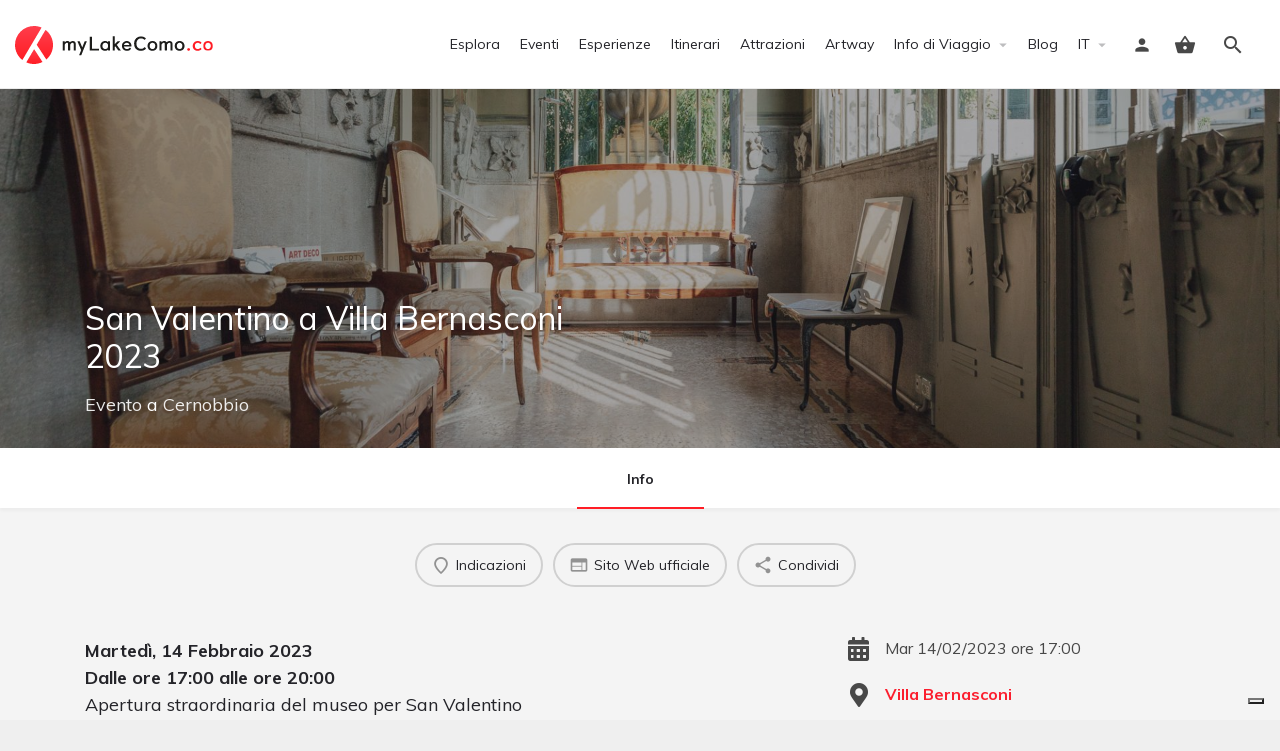

--- FILE ---
content_type: text/html; charset=UTF-8
request_url: https://mylakecomo.co/it/eventi/san-valentino-villa-bernasconi/
body_size: 19349
content:
<!DOCTYPE html>
<html lang="it-IT">
<head>
	<meta charset="UTF-8" />
	<meta name="viewport" content="width=device-width, initial-scale=1.0" />
	<link rel="pingback" href="https://mylakecomo.co/comceptw/xmlrpc.php">

				<script type="text/javascript" class="_iub_cs_skip">
				var _iub = _iub || {};
				_iub.csConfiguration = _iub.csConfiguration || {};
				_iub.csConfiguration.siteId = "1048648";
				_iub.csConfiguration.cookiePolicyId = "45291906";
			</script>
			<script class="_iub_cs_skip" src="https://cs.iubenda.com/autoblocking/1048648.js"></script>
			<meta name='robots' content='index, follow, max-image-preview:large, max-snippet:-1, max-video-preview:-1' />
<!-- Google tag (gtag.js) consent mode dataLayer added by Site Kit -->
<script id="google_gtagjs-js-consent-mode-data-layer" type="text/javascript">
window.dataLayer = window.dataLayer || [];function gtag(){dataLayer.push(arguments);}
gtag('consent', 'default', {"ad_personalization":"denied","ad_storage":"denied","ad_user_data":"denied","analytics_storage":"denied","functionality_storage":"denied","security_storage":"denied","personalization_storage":"denied","region":["AT","BE","BG","CH","CY","CZ","DE","DK","EE","ES","FI","FR","GB","GR","HR","HU","IE","IS","IT","LI","LT","LU","LV","MT","NL","NO","PL","PT","RO","SE","SI","SK"],"wait_for_update":500});
window._googlesitekitConsentCategoryMap = {"statistics":["analytics_storage"],"marketing":["ad_storage","ad_user_data","ad_personalization"],"functional":["functionality_storage","security_storage"],"preferences":["personalization_storage"]};
window._googlesitekitConsents = {"ad_personalization":"denied","ad_storage":"denied","ad_user_data":"denied","analytics_storage":"denied","functionality_storage":"denied","security_storage":"denied","personalization_storage":"denied","region":["AT","BE","BG","CH","CY","CZ","DE","DK","EE","ES","FI","FR","GB","GR","HR","HU","IE","IS","IT","LI","LT","LU","LV","MT","NL","NO","PL","PT","RO","SE","SI","SK"],"wait_for_update":500};
</script>
<!-- End Google tag (gtag.js) consent mode dataLayer added by Site Kit -->

	<!-- This site is optimized with the Yoast SEO plugin v20.7 - https://yoast.com/wordpress/plugins/seo/ -->
	<title>San Valentino a Villa Bernasconi 2023 - Cernobbio - myLakeComo.co</title>
	<meta name="description" content="14/02/2023 Apertura straordinaria del museo per San Valentino." />
	<link rel="canonical" href="https://mylakecomo.co/it/eventi/san-valentino-villa-bernasconi/" />
	<meta property="og:locale" content="it_IT" />
	<meta property="og:type" content="article" />
	<meta property="og:title" content="San Valentino a Villa Bernasconi 2023 - Cernobbio - myLakeComo.co" />
	<meta property="og:description" content="14/02/2023 Apertura straordinaria del museo per San Valentino." />
	<meta property="og:url" content="https://mylakecomo.co/it/eventi/san-valentino-villa-bernasconi/" />
	<meta property="og:site_name" content="myLakeComo.co" />
	<meta property="article:publisher" content="https://www.facebook.com/mylakecomo.co/" />
	<meta property="article:modified_time" content="2023-02-06T14:04:19+00:00" />
	<meta name="twitter:card" content="summary_large_image" />
	<meta name="twitter:site" content="@myLakeComo_co" />
	<script type="application/ld+json" class="yoast-schema-graph">{"@context":"https://schema.org","@graph":[{"@type":"WebPage","@id":"https://mylakecomo.co/it/eventi/san-valentino-villa-bernasconi/","url":"https://mylakecomo.co/it/eventi/san-valentino-villa-bernasconi/","name":"San Valentino a Villa Bernasconi 2023 - Cernobbio - myLakeComo.co","isPartOf":{"@id":"https://mylakecomo.co/it/#website"},"datePublished":"2022-02-11T13:56:57+00:00","dateModified":"2023-02-06T14:04:19+00:00","description":"14/02/2023 Apertura straordinaria del museo per San Valentino.","breadcrumb":{"@id":"https://mylakecomo.co/it/eventi/san-valentino-villa-bernasconi/#breadcrumb"},"inLanguage":"it-IT","potentialAction":[{"@type":"ReadAction","target":["https://mylakecomo.co/it/eventi/san-valentino-villa-bernasconi/"]}]},{"@type":"BreadcrumbList","@id":"https://mylakecomo.co/it/eventi/san-valentino-villa-bernasconi/#breadcrumb","itemListElement":[{"@type":"ListItem","position":1,"name":"Home","item":"https://mylakecomo.co/it/"},{"@type":"ListItem","position":2,"name":"Schede","item":"https://mylakecomo.co/it/schede/"},{"@type":"ListItem","position":3,"name":"Concerti","item":"https://mylakecomo.co/it/categorie/concerti/"},{"@type":"ListItem","position":4,"name":"San Valentino a Villa Bernasconi 2023"}]},{"@type":"WebSite","@id":"https://mylakecomo.co/it/#website","url":"https://mylakecomo.co/it/","name":"myLakeComo.co","description":"La guida online per scoprire cosa fare e vedere sul lago di Como","publisher":{"@id":"https://mylakecomo.co/it/#organization"},"alternateName":"myLakeComo","potentialAction":[{"@type":"SearchAction","target":{"@type":"EntryPoint","urlTemplate":"https://mylakecomo.co/it/?s={search_term_string}"},"query-input":"required name=search_term_string"}],"inLanguage":"it-IT"},{"@type":"Organization","@id":"https://mylakecomo.co/it/#organization","name":"myLakeComo.co","alternateName":"myLakeComo","url":"https://mylakecomo.co/it/","logo":{"@type":"ImageObject","inLanguage":"it-IT","@id":"https://mylakecomo.co/it/#/schema/logo/image/","url":"https://images.mylakecomo.co/cb:ZXSn~470c4/w:auto/h:auto/q:90/ig:avif/f:best/https://mylakecomo.co/comceptw/img/MLC-Logo-Vertical-Positive-2000px.png","contentUrl":"https://images.mylakecomo.co/cb:ZXSn~470c4/w:auto/h:auto/q:90/ig:avif/f:best/https://mylakecomo.co/comceptw/img/MLC-Logo-Vertical-Positive-2000px.png","width":2000,"height":1055,"caption":"myLakeComo.co"},"image":{"@id":"https://mylakecomo.co/it/#/schema/logo/image/"},"sameAs":["https://www.facebook.com/mylakecomo.co/","https://twitter.com/myLakeComo_co","https://www.instagram.com/mylakecomo.co/","https://www.pinterest.it/mylakecomo_co","https://www.youtube.com/c/myLakeComo/"]}]}</script>
	<!-- / Yoast SEO plugin. -->


<link rel='dns-prefetch' href='//cdn.iubenda.com' />
<link rel='dns-prefetch' href='//www.googletagmanager.com' />
<link rel='dns-prefetch' href='//api.tiles.mapbox.com' />
<link rel='dns-prefetch' href='//cdnjs.cloudflare.com' />
<link rel='dns-prefetch' href='//fonts.googleapis.com' />
<link rel='stylesheet' id='sbi_styles-css' href='https://mylakecomo.co/comceptr/plugs/instagram-feed-pro/css/sbi-styles.min.css?ver=6.2' type='text/css' media='all' />
<link rel='stylesheet' id='classic-theme-styles-css' href='https://mylakecomo.co/comceptw/wp-includes/css/classic-themes.min.css?ver=6.2.8' type='text/css' media='all' />
<link rel='stylesheet' id='font-awesome-5-all-css' href='https://mylakecomo.co/comceptr/plugs/elementor/assets/lib/font-awesome/css/all.min.css?ver=1.0' type='text/css' media='all' />
<link rel='stylesheet' id='jquery-ui-style-css' href='https://mylakecomo.co/comceptr/plugs/woocommerce-bookings/dist/css/jquery-ui-styles.css?ver=1.11.4-wc-bookings.1.15.56' type='text/css' media='all' />
<link rel='stylesheet' id='elementor-icons-css' href='https://mylakecomo.co/comceptr/plugs/elementor/assets/lib/eicons/css/elementor-icons.min.css?ver=5.25.0' type='text/css' media='all' />
<link rel='stylesheet' id='elementor-frontend-css' href='https://mylakecomo.co/comceptr/plugs/elementor/assets/css/frontend.min.css?ver=3.18.3' type='text/css' media='all' />
<link rel='stylesheet' id='swiper-css' href='https://mylakecomo.co/comceptr/plugs/elementor/assets/lib/swiper/css/swiper.min.css?ver=5.3.6' type='text/css' media='all' />
<link rel='stylesheet' id='elementor-post-25273-css' href='https://mylakecomo.co/comceptw/img/elementor/css/post-25273.css?ver=1725457751' type='text/css' media='all' />
<link rel='stylesheet' id='elementor-pro-css' href='https://mylakecomo.co/comceptr/plugs/elementor-pro/assets/css/frontend.min.css?ver=3.18.2' type='text/css' media='all' />
<link rel='stylesheet' id='sbistyles-css' href='https://mylakecomo.co/comceptr/plugs/instagram-feed-pro/css/sbi-styles.min.css?ver=6.2' type='text/css' media='all' />
<link rel='stylesheet' id='uael-frontend-css' href='https://mylakecomo.co/comceptr/plugs/ultimate-elementor/assets/min-css/uael-frontend.min.css?ver=1.36.31' type='text/css' media='all' />
<link rel='stylesheet' id='elementor-global-css' href='https://mylakecomo.co/comceptw/img/elementor/css/global.css?ver=1704539341' type='text/css' media='all' />
<link rel='preload stylesheet' as='style' onload="this.onload=null;this.rel='stylesheet'" id='mapbox-gl-css' href='https://api.tiles.mapbox.com/mapbox-gl-js/v1.9.0/mapbox-gl.css?ver=2.9.9' type='text/css' media='all' />
<link rel='stylesheet' id='mylisting-mapbox-css' href='https://mylakecomo.co/comceptr/themes/my-listing/assets/dist/maps/mapbox/mapbox.css?ver=2.9.9' type='text/css' media='all' />
<link rel='stylesheet' id='mylisting-icons-css' href='https://mylakecomo.co/comceptr/themes/my-listing/assets/dist/icons.css?ver=2.9.9' type='text/css' media='all' />
<link rel='stylesheet' id='select2-css' href='https://mylakecomo.co/comceptr/plugs/woocommerce/assets/css/select2.css?ver=7.7.0' type='text/css' media='all' />
<link rel='stylesheet' id='mylisting-vendor-css' href='https://mylakecomo.co/comceptr/themes/my-listing/assets/dist/vendor.css?ver=2.9.9' type='text/css' media='all' />
<link rel='stylesheet' id='mylisting-frontend-css' href='https://mylakecomo.co/comceptr/themes/my-listing/assets/dist/frontend.css?ver=2.9.9' type='text/css' media='all' />
<link rel='stylesheet' id='mylisting-single-listing-css' href='https://mylakecomo.co/comceptr/themes/my-listing/assets/dist/single-listing.css?ver=2.9.9' type='text/css' media='all' />
<link rel='stylesheet' id='wc-general-style-css' href='https://mylakecomo.co/comceptr/themes/my-listing/assets/dist/wc-general-style.css?ver=2.9.9' type='text/css' media='all' />
<link rel='stylesheet' id='disabled-source-and-content-protection-css-css' href='https://mylakecomo.co/comceptr/plugs/disabled-source-disabled-right-click-and-content-protection/includes/assets/css/style.css?ver=1.0.0' type='text/css' media='all' />
<link rel='stylesheet' id='g-fonts-css' href='https://fonts.googleapis.com/css?family=Muli:300,400,400i,700&#038;subset=latin%2Clatin-ext&#038;display=swap' type='text/css' media='all' />
<link rel='stylesheet' id='mi-css' href='https://fonts.googleapis.com/icon?family=Material+Icons&#038;ver=6.2.8' type='text/css' media='all' />
<link rel='stylesheet' id='mlc-css' href='https://mylakecomo.co/comceptr/css/styles.min.css?ver=4.2.8.6' type='text/css' media='all' />
<script type='text/javascript' src='https://mylakecomo.co/comceptw/wp-includes/js/jquery/jquery.min.js?ver=3.6.4' id='jquery-core-js'></script>
<script type='text/javascript' src='https://mylakecomo.co/comceptw/wp-includes/js/jquery/jquery-migrate.min.js?ver=3.4.0' id='jquery-migrate-js'></script>

<script  type="text/javascript" class=" _iub_cs_skip" type='text/javascript' id='iubenda-head-inline-scripts-0'>

var _iub = _iub || [];
_iub.csConfiguration = {"siteId":1048648,"cookiePolicyId":45291906,"lang":"it"};
</script>
<script  type="text/javascript" class=" _iub_cs_skip" type='text/javascript' src='//cdn.iubenda.com/cs/tcf/stub-v2.js?ver=3.12.1' id='iubenda-head-scripts-1-js'></script>
<script  type="text/javascript" class=" _iub_cs_skip" type='text/javascript' src='//cdn.iubenda.com/cs/tcf/safe-tcf-v2.js?ver=3.12.1' id='iubenda-head-scripts-2-js'></script>
<script  type="text/javascript" class=" _iub_cs_skip" type='text/javascript' src='//cdn.iubenda.com/cs/gpp/stub.js?ver=3.12.1' id='iubenda-head-scripts-3-js'></script>
<script  type="text/javascript" charset="UTF-8" async="" class=" _iub_cs_skip" type='text/javascript' src='//cdn.iubenda.com/cs/iubenda_cs.js?ver=3.12.1' id='iubenda-head-scripts-4-js'></script>

<!-- Snippet del tag Google (gtag.js) aggiunto da Site Kit -->
<!-- GA -->
<script type='text/javascript' src='https://www.googletagmanager.com/gtag/js?id=G-GPE2LL1QDS' id='google_gtagjs-js' async></script>
<script type='text/javascript' id='google_gtagjs-js-after'>
window.dataLayer = window.dataLayer || [];function gtag(){dataLayer.push(arguments);}
gtag("set","linker",{"domains":["mylakecomo.co"]});
gtag("js", new Date());
gtag("set", "developer_id.dZTNiMT", true);
gtag("config", "G-GPE2LL1QDS", {"googlesitekit_post_type":"job_listing"});
</script>
<script type='text/javascript' id='wc-settings-dep-in-header-js-after'>
console.warn( "Scripts that have a dependency on [wc-settings, wc-blocks-checkout] must be loaded in the footer, automatewoo-marketing-optin-editor-script was registered to load in the header, but has been switched to load in the footer instead. See https://github.com/woocommerce/woocommerce-gutenberg-products-block/pull/5059" );
</script>
<style>
		.notifyjs-bootstrap-base {
			background-color: #F2DEDE !important;
			border-color: #F2DEDE!important;
			color: #B94A48!important;
		}
		</style>		<meta name="format-detection" content="telephone=no">
		<script type="text/javascript">var MyListing = {"Helpers":{},"Handlers":{},"MapConfig":{"ClusterSize":35,"AccessToken":"pk.eyJ1IjoiZGFubm9tYXJ1IiwiYSI6ImNsMmhsOGxnZTBleHozY25udDU1cXpjYWgifQ.HZmAjI7OvpfxcSaF7PT_Lg","Language":false,"TypeRestrictions":[],"CountryRestrictions":[],"CustomSkins":{}}};</script><script type="text/javascript">var CASE27 = {"ajax_url":"https:\/\/mylakecomo.co\/comceptw\/wp-admin\/admin-ajax.php","login_url":"https:\/\/mylakecomo.co\/it\/dashboard\/","register_url":"https:\/\/mylakecomo.co\/it\/dashboard\/?register","mylisting_ajax_url":"\/?mylisting-ajax=1","env":"production","ajax_nonce":"0c96855711","l10n":{"selectOption":"Seleziona un'opzione","errorLoading":"I risultati non possono essere caricati.","removeAllItems":"Rimuovi tutti gli elementi","loadingMore":"Caricamento altri risultati\u2026","noResults":"Nessun risultato trovato","searching":"Ricerca in corso\u2026","datepicker":{"format":"DD MMMM, YY","timeFormat":"h:mm A","dateTimeFormat":"DD MMMM, YY, H:mm","timePicker24Hour":true,"firstDay":1,"applyLabel":"Applica","cancelLabel":"Annulla","customRangeLabel":"Range personalizzato","daysOfWeek":["Do","Lu","Ma","Me","Gi","Ve","Sa"],"monthNames":["Gennaio","Febbraio","Marzo","Aprile","Maggio","Giugno","Luglio","Agosto","Settembre","Ottobre","Novembre","Dicembre"]},"irreversible_action":"Si tratta di un'azione irreversibile. Procedere comunque?","delete_listing_confirm":"Sei sicuro di voler cancellare questa scheda?","copied_to_clipboard":"Copiato!","nearby_listings_location_required":"Inserisci una localit\u00e0 per trovare le attivit\u00e0 nelle vicinanze.","nearby_listings_retrieving_location":"Recupero posizione.....","nearby_listings_searching":"Ricerca di attivit\u00e0 nelle vicinanze.....","geolocation_failed":"\u00c8 necessario abilitare la posizione per utilizzare questa funzionalit\u00e0.","something_went_wrong":"Qualcosa \u00e8 andato storto.","all_in_category":"Tutto in \"%s\"","invalid_file_type":"Tipo di file non valido. File accettati:","file_limit_exceeded":"Hai superato il limite di caricamento del file (%d)."},"woocommerce":[],"map_provider":"mapbox","google_btn_local":"it_IT","js_field_html_img":"<div class=\"uploaded-file uploaded-image review-gallery-image job-manager-uploaded-file\">\t<span class=\"uploaded-file-preview\">\t\t\t\t\t<span class=\"job-manager-uploaded-file-preview\">\t\t\t\t<img alt=\"Uploaded file\" src=\"\">\t\t\t<\/span>\t\t\t\t<a href=\"#\" class=\"remove-uploaded-file review-gallery-image-remove job-manager-remove-uploaded-file\"><i class=\"mi delete\"><\/i><\/a>\t<\/span>\t<input type=\"hidden\" class=\"input-text\" name=\"\" value=\"b64:\"><\/div>","js_field_html":"<div class=\"uploaded-file  review-gallery-image job-manager-uploaded-file\">\t<span class=\"uploaded-file-preview\">\t\t\t\t\t<span class=\"job-manager-uploaded-file-name\">\t\t\t\t<i class=\"mi insert_drive_file uploaded-file-icon\"><\/i>\t\t\t\t<code><\/code>\t\t\t<\/span>\t\t\t\t<a href=\"#\" class=\"remove-uploaded-file review-gallery-image-remove job-manager-remove-uploaded-file\"><i class=\"mi delete\"><\/i><\/a>\t<\/span>\t<input type=\"hidden\" class=\"input-text\" name=\"\" value=\"b64:\"><\/div>"};</script><meta name="generator" content="Elementor 3.18.3; features: e_dom_optimization, e_optimized_assets_loading, additional_custom_breakpoints, block_editor_assets_optimize, e_image_loading_optimization; settings: css_print_method-external, google_font-enabled, font_display-auto">
<style type="text/css" id="mylisting-typography"></style></head>
<body class="single postid-46462 woocommerce-no-js osx com_env_production com_website single-listing type-evento cover-style-image elementor-kit-25273 lang-it com_mlc">

<div id="c27-site-wrapper"><div class="loader-bg main-loader site-logo-loader" style="background-color: #f4f4f4;">
	<img alt="Site logo" src="https://mylakecomo.co/comceptw/img/logo.svg">
</div>
<link rel='stylesheet' id='mylisting-header-css' href='https://mylakecomo.co/comceptr/themes/my-listing/assets/dist/header.css?ver=2.9.9' type='text/css' media='all' />

<header class="c27-main-header header header-style-default header-width-full-width header-light-skin header-scroll-light-skin header-scroll-hide header-fixed header-menu-right">
	<div class="header-skin"></div>
	<div class="header-container">
		<div class="header-top container-fluid">
			<div class="header-left">
			<div class="mobile-menu">
				<a aria-label="Mobile menu icon" href="#main-menu">
					<div class="mobile-menu-lines"><i class="mi menu"></i></div>
				</a>
			</div>
			<div class="logo">
									
					<a aria-label="Site logo" href="https://mylakecomo.co/it/" class="static-logo">
						<img src="https://mylakecomo.co/comceptw/img/logo.svg"
							alt="logo myLakeComo.co">
					</a>
							</div>
							
										</div>
			<div class="header-center">
			<div class="i-nav">
				<div class="mobile-nav-head">
					<div class="mnh-close-icon">
						<a aria-label="Chiudi il menu mobile" href="#close-main-menu">
							<i class="mi close"></i>
						</a>
					</div>

									</div>

				
					<ul id="menu-header-it" class="main-menu main-nav"><li id="menu-item-25372" class="menu-item menu-item-type-post_type menu-item-object-page menu-item-25372"><a href="https://mylakecomo.co/it/esplora/">Esplora</a></li>
<li id="menu-item-25373" class="menu-event menu-item menu-item-type-post_type menu-item-object-page menu-item-25373"><a href="https://mylakecomo.co/it/eventi-lago-di-como/">Eventi</a></li>
<li id="menu-item-36789" class="menu-experience menu-item menu-item-type-post_type menu-item-object-page menu-item-36789"><a href="https://mylakecomo.co/it/esperienze-lago-di-como/">Esperienze</a></li>
<li id="menu-item-25960" class="menu-trails menu-item menu-item-type-post_type menu-item-object-page menu-item-25960"><a href="https://mylakecomo.co/it/itinerari-e-passeggiate-sul-lago-di-como/">Itinerari</a></li>
<li id="menu-item-25375" class="menu-attraction menu-item menu-item-type-post_type menu-item-object-page menu-item-25375"><a href="https://mylakecomo.co/it/attrazioni-lago-di-como/">Attrazioni</a></li>
<li id="menu-item-82975" class="menu-item menu-item-type-post_type menu-item-object-page menu-item-82975"><a href="https://mylakecomo.co/it/artway-tremezzina/">Artway</a></li>
<li id="menu-item-26165" class="menu-item menu-item-type-custom menu-item-object-custom menu-item-has-children menu-item-26165"><a href="#">Info di Viaggio</a>
<div class="submenu-toggle"><i class="material-icons arrow_drop_down"></i></div><ul class="sub-menu i-dropdown">
	<li id="menu-item-25391" class="menu-item menu-item-type-post_type menu-item-object-page menu-item-25391"><a href="https://mylakecomo.co/it/prima-di-partire/">Prima di Partire</a></li>
	<li id="menu-item-25385" class="menu-item menu-item-type-post_type menu-item-object-page menu-item-25385"><a href="https://mylakecomo.co/it/come-arrivare-al-lago-di-como/">Come arrivare</a></li>
	<li id="menu-item-25386" class="menu-item menu-item-type-post_type menu-item-object-page menu-item-25386"><a href="https://mylakecomo.co/it/come-spostarsi-sul-lago-di-como/">Come spostarsi</a></li>
	<li id="menu-item-25389" class="menu-item menu-item-type-post_type menu-item-object-page menu-item-25389"><a href="https://mylakecomo.co/it/numeri-utili/">Numeri Utili</a></li>
	<li id="menu-item-25392" class="menu-item menu-item-type-post_type menu-item-object-page menu-item-25392"><a href="https://mylakecomo.co/it/uffici-turistici-lago-di-como/">Uffici Turistici</a></li>
	<li id="menu-item-25388" class="menu-item menu-item-type-post_type menu-item-object-page menu-item-25388"><a href="https://mylakecomo.co/it/mappe-brochure/">Mappe e Brochure</a></li>
	<li id="menu-item-28929" class="menu-item menu-item-type-post_type menu-item-object-page menu-item-28929"><a href="https://mylakecomo.co/it/mercati-settimanali-lago-como/">Mercati Comunali</a></li>
	<li id="menu-item-25390" class="menu-item menu-item-type-post_type menu-item-object-page menu-item-25390"><a href="https://mylakecomo.co/it/orari-messe-lago-di-como/">Orari SS. Messe</a></li>
</ul>
</li>
<li id="menu-item-25983" class="menu-item menu-item-type-post_type menu-item-object-page menu-item-25983"><a href="https://mylakecomo.co/it/blog/">Blog</a></li>
<li id="menu-item-65274" class="my-4 d-lg-none menu-item menu-item-type-post_type menu-item-object-page menu-item-65274"><a href="https://mylakecomo.co/it/registra-organizzatore/">Pubblica gratuitamente il tuo Evento</a></li>
<li id="menu-item-26134" class="pll-parent-menu-item menu-item menu-item-type-custom menu-item-object-custom menu-item-has-children menu-item-26134"><a href="#pll_switcher"><span class="d-lg-none mr-3">Language:</span> IT</a>
<div class="submenu-toggle"><i class="material-icons arrow_drop_down"></i></div><ul class="sub-menu i-dropdown">
	<li id="menu-item-26134-en" class="lang-item lang-item-5 lang-item-en no-translation lang-item-first menu-item menu-item-type-custom menu-item-object-custom menu-item-26134-en"><a href="https://mylakecomo.co/en/" hreflang="en-GB" lang="en-GB">EN</a></li>
</ul>
</li>
</ul>
					<div class="mobile-nav-button">
											</div>
				</div>
				<div class="i-nav-overlay"></div>
				</div>
			<div class="header-right">
									<div class="user-area signin-area position-relative">
						<i class="mi person user-area-icon"></i>
						<a href="https://mylakecomo.co/it/dashboard/" class="stretched-link">
							<span class="sr-only">							Accedi							</span>						</a>
											</div>
					<div class="mob-sign-in">
						<a aria-label="Mobile sign in button" href="https://mylakecomo.co/it/dashboard/"><i class="mi person"></i></a>
					</div>

											
<a class="view-cart-contents" href="#" type="button" id="user-cart-menu" data-toggle="modal" data-target="#wc-cart-modal" title="Vedi il tuo carrello">
	<span class="mi shopping_basket"></span>
	<i class="header-cart-counter counter-hidden" data-count="0">
		<span>0</span>
	</i>
</a>
									
				
									<div class="search-trigger" data-toggle="modal" data-target="#quicksearch-mobile-modal">
						<a aria-label="Header mobile search trigger" href="#"><i class="mi search"></i></a>
					</div>
							</div>
		</div>
	</div>
</header>



<script type="text/javascript">document.body.dataset.activeTab = window.location.hash.substr(1);</script>
<div class="single-job-listing listing-no-logo" id="c27-single-listing">
    <input type="hidden" id="case27-post-id" value="46462">
    <input type="hidden" id="case27-author-id" value="25">

    <!-- <section> opening tag is omitted -->
        
<section class="featured-section profile-cover profile-cover-image"
	style="background-image: url('https://mylakecomo.co/comceptw/img/villa-bernasconi-20201105-057.jpg'); padding-bottom: 35%;">
    <div class="overlay"
         style="background-color: #242429;
                opacity: 0.4;"
        >
    </div>
<!-- Omit the closing </section> tag -->
        <div class="main-info-desktop">
            <div class="container listing-main-info">
                <div class="col-md-6">
                    <div class="profile-name no-tagline no-rating">
                        
                        <h1 class="case27-primary-text">
                            San Valentino a Villa Bernasconi 2023                                                                                </h1>
                        <div class="pa-below-title">
                            
                            
                            <div class="font-size-18"><a href="https://mylakecomo.co/it/esplora/?type=evento">Evento</a> a <a href="https://mylakecomo.co/it/luoghi/cernobbio/">Cernobbio</a></div>                        </div>
                    </div>
                </div>

                <div class="col-md-6">
    <div class="listing-main-buttons detail-count-0">
        <ul>
            
                    </ul>
    </div>
</div>            </div>
        </div>
    </section>
    <div class="main-info-mobile">
            </div>
    <div class="profile-header">
        <div class="container">
            <div class="row">
                <div class="col-md-12">
                    <div class="profile-menu">
                        <ul class="cts-carousel">
                            <li>
                                    <a href="#" id="listing_tab_info_toggle" data-section-id="info" class="listing-tab-toggle toggle-tab-type-main" data-options="{}">
                                        Info
                                        
                                        
                                                                            </a>
                                </li>                            <li class="cts-prev">prev</li>
                            <li class="cts-next">next</li>
                        </ul>
                    </div>
                </div>
            </div>
        </div>
    </div>

    
<div class="container qla-container">
	<div class="quick-listing-actions">
		<ul class="cts-carousel">
																																												
<li id="qa-d7a988" class=" ml-track-btn">
    <a href="https://maps.google.com/maps?daddr=Largo+Alfredo+Campanini%2C+2%2C+22012+Cernobbio+CO%2C+Italia" target="_blank">
    	<i class="icon-location-pin-add-2"></i>    	<span>Indicazioni</span>
    </a>
</li>																
<li id="qa-eec038" class="ml-track-btn">
    <a href="https://www.villabernasconi.eu/eventi/musica-al-museo-per-san-valentino/" rel="nofollow" target="_blank">
    	<i class="mi web"></i>    	<span>Sito Web ufficiale</span>
    </a>
</li>																
<li id="qa-6afc2f" class=" ml-track-btn">
    <a href="#" id="qa-6afc2f-dd" data-toggle="modal" data-target="#social-share-modal">
        <i class="mi share"></i>        <span>Condividi</span>
    </a>
</li>

							
            <li class="cts-prev">prev</li>
            <li class="cts-next">next</li>
		</ul>
	</div>
</div>
    
    <div class="tab-content listing-tabs">
                    <section class="profile-body listing-tab tab-type-main tab-layout-content-sidebar pre-init" id="listing_tab_info">

                
                    <div class="container tab-template-content-sidebar">
                        <div class="row ">

                            <div class="col-md-7"><div class="row cts-column-wrapper cts-left-column">
                            
<div class="col-md-12 block-type-text block-field-job_description hide-block-label" id="block_bOQoV9K">
	<div class="element content-block wp-editor-content">
		<div class="pf-head">
			<div class="title-style-1">
				<i class=""></i>
				<h5>Descrizione</h5>
			</div>
		</div>
		<div class="pf-body">
							<p><strong>Martedì, 14 Febbraio 2023</strong><br />
<strong>Dalle ore 17:00 alle ore 20:00</strong><br />
Apertura straordinaria del museo per San Valentino</p>
<p>Per ogni ingresso  in regalo una cartolina ispirata ai biglietti “valentine”.</p>
<p>Alle ore 17:30, 18:30 e 19:30 Massimo Urban al pianoforte suonerà per gli ospiti di Villa Bernasconi il seguente programma:<br />
Van Beethoven – Dalla Sonata op. 27 n. 2 “Chiaro di Luna”  I movimento<br />
Chopin – Notturno in mi bemolle maggiore op. 9 n. 2<br />
Liszt – Sogno d’amore</p>
<hr />
<p><strong>Massimo Urban</strong> è nato a Milano nel 2005. Ha iniziato lo studio del pianoforte all’età di 10 anni e attualmente prosegue la sua preparazione sotto la guida dei maestri Balzani e Iglesias.<br />
Dimostra sin dall’inizio le sue capacità interpretative e la sua sensibilità artistica che lo portano a<br />
vincere numerosi e prestigiosi premi in concorsi nazionali ed internazionali. Ha suonato per prestigiose associazione italiane ed estere tra cui il Teatro Comunale di Vicenza, Monferrato Classic Festival, Fondazione La Società dei Concerti, Teatro Sociale di Sondrio, St. Petersburg International Piano Festival in Russia, St. John’s Beaumont a Windsor GB. Ha suonato con orchestra più volte e si è esibito anche per la Andrea Bocelli Foundation.</p>
<p>A cura della Fondazione La Società dei Concerti.</p>
					</div>
	</div>
</div>



<div class="col-md-12 block-type-code hide-block-label" id="block_0oPjya2">
	<div class="element content-block">
		<div class="pf-head">
			<div class="title-style-1">
				<i class=""></i>
				<h5>Extra</h5>
			</div>
		</div>
		<div class="pf-body">
			<div id="extras" class="item-extras" role="tablist" aria-multiselectable="false"></div>		</div>
	</div>
</div>
</div></div><div class="col-md-4  ml-md-auto"><div class="row cts-column-wrapper cts-right-column">
<div class="col-md-12 block-type-code single-listing-details hide-block-label" id="block_tMouTJj">
	<div class="element content-block">
		<div class="pf-head">
			<div class="title-style-1">
				<i class=""></i>
				<h5>Dettagli evento</h5>
			</div>
		</div>
		<div class="pf-body">
			
<ul class="list-icon">
<li class="mlc-date">Mar 14/02/2023 ore 17:00</li>
<li class="mlc-location"><a class="event-venue-link" href="https://mylakecomo.co/it/attrazioni/villa-bernasconi/">Villa Bernasconi</a><address class="location-address"><span class="address-street">Largo Alfredo Campanini, 2</span> <span class="address-br"></span><span class="address-postcode">22012</span> <span class="address-city">Cernobbio</span> (<span class="address-state">CO</span>) <span class="address-country">Italia</span></address></li>
<li class="mlc-ticket"><span class="woocommerce-Price-amount amount"><bdi><span class="woocommerce-Price-currencySymbol">&euro;</span>&nbsp;10,00</bdi></span> <a class="open-modal text-smaller ml-1" data-toggle="modal" data-target="#modal-prices" href="#">(dettagli)</a><div id="modal-prices" class="modal modal-27" tabindex="-1" role="dialog" aria-labelledby="modal-prices-label">
			<div class="modal-dialog modal-dialog-centered modal-dialog-scrollable" role="document">
                <div class="modal-content">
                    <div class="modal-header">
                        <h5 class="modal-title" id="modal-prices-label">Dettaglio prezzi</h5>
                        <button type="button" class="close" data-dismiss="modal" aria-label="Close">
                          <span aria-hidden="true">&times;</span>
                        </button>
                    </div>
					<div class="modal-body"><p>Euro 10,00. Biglietto unico. Prenotazione obbligatoria</p>
</div>
				</div>
			</div>
		</div></li>
<li class="mlc-tag"><a href="https://mylakecomo.co/it/categorie/sagre-e-feste/">Sagre e Feste</a>, <a href="https://mylakecomo.co/it/categorie/concerti/">Concerti</a></li>
<li class="mlc-festival"></li>
<li class="mlc-organizer"><a class="related-listing-link" href="https://mylakecomo.co/it/attrazioni/villa-bernasconi/">Villa Bernasconi</a></li>
</ul>		</div>
	</div>
</div>
<script async src="//pagead2.googlesyndication.com/pagead/js/adsbygoogle.js?client=pub-2685934550906688" crossorigin="anonymous"></script>
<div class="col-md-12 block-type-google-ad" id="block_JykBJeu">
	<div class="element content-block">
		<div class="pf-head">
			<div class="title-style-1">
				<i class=""></i>
				<h5></h5>
			</div>
		</div>
		<div class="pf-body">
			<ins
				class="adsbygoogle"
				style="display:block; text-align:center;"
				data-ad-client="pub-2685934550906688"
				data-ad-slot="5385204990"
				data-ad-format="auto"
			></ins>
			<script>
		     (adsbygoogle = window.adsbygoogle || []).push({});
			</script>
		</div>
	</div>
</div>

                            </div></div>
                        </div>
                    </div>
                
                
                
                
                
            </section>
            </div>

        <style type="text/css"> body[data-active-tab="info"] .listing-tab { display: none; }  body[data-active-tab="info"] #listing_tab_info { display: block; } </style>

    <section class="i-section similar-listings">
    <div class="container">
        <div class="row section-title">
            <h2 class="case27-primary-text">
                Ti potrebbero interessare anche            </h2>
        </div>

        <div class="row section-body grid">
            <div class="col-lg-4 col-md-4 col-sm-4 col-xs-12 grid-item hide-priority"><div
    class="lf-item-container listing-preview type-evento  post-93126 job_listing type-job_listing status-publish hentry job_listing_category-concerti place-cernobbio lf-small-height no-logo has-tagline no-info-fields level-normal priority-0"
    data-id="listing-id-93126"
        data-category-icon="			&lt;i class=&quot;mi music_note&quot; style=&quot;color: #fff; background: #aa00ff; &quot;&gt;&lt;/i&gt;
		"
    data-category-color="#aa00ff"
    data-category-text-color="#fff"
        data-thumbnail="https://mylakecomo.co/comceptr/themes/my-listing/assets/images/marker.jpg"
    data-template="default"
    data-locations="[{&quot;address&quot;:&quot;Largo Alfredo Campanini, 2, 22012 Cernobbio CO, Italia&quot;,&quot;lat&quot;:&quot;45.83747&quot;,&quot;lng&quot;:&quot;9.07303&quot;}]"
>
<div class="lf-item lf-item-default" data-template="default">
    <a href="https://mylakecomo.co/it/eventi/lake-como-international-music-festival/">

        <div class="overlay" style="
    background-color: #242429;
    opacity: 0.4;
"></div>
        
                    <div class="lf-background" style="background-image: url('https://mylakecomo.co/comceptw/img/listing-uploads/cover/cernobbio-como-infopointcernobbio-lcimf.jpg');"></div>
        
        <div class="lf-item-info">
            
            <h4 class="case27-primary-text listing-preview-title">
                Lake Como International Music Festival                            </h4>

                    </div>

        <div class="lf-head level-normal">
    
                    <div class="lf-head-btn " >
                    Villa Bernasconi                </div>
                            <div class="lf-head-btn " >
                    <span class="text-uppercase">Cernobbio</span>                </div>
            </div>    </a>

    </div>

        <div class="listing-details-3 c27-footer-section">
            <ul class="details-list">
                                        <li class=""  >
                                                        <span><strong class="event_date">Ven 19/12/2025 ore 11:00 <small>(e altre date)</small></strong></span>
                        </li>
                                            <li class="w-100"  >
                                                        <span>Concerti matinée a Villa Bernasconi</span>
                        </li>
                                </ul>
        </div>
                <div class="listing-details c27-footer-section">
            <ul class="c27-listing-preview-category-list">
                <li>
                    <a href="https://mylakecomo.co/it/categorie/concerti/">
                        <span class="cat-icon" style="background-color: #aa00ff;">
                            			<i class="mi music_note" style="color: #fff; "></i>
		                        </span>
                        <span class="category-name">Concerti</span>
                    </a>
                </li>

                            </ul>

            <div class="ld-info">
                <ul>
                                                                            </ul>
            </div>
        </div>
    </div>
</div><div class="col-lg-4 col-md-4 col-sm-4 col-xs-12 grid-item hide-priority"><div
    class="lf-item-container listing-preview type-evento  post-96084 job_listing type-job_listing status-publish hentry job_listing_category-corsi-e-laboratori job_listing_category-incontri-culturali job_listing_category-sport-e-relax place-cernobbio lf-small-height no-logo has-tagline no-info-fields level-normal priority-0"
    data-id="listing-id-96084"
        data-category-icon="			&lt;i class=&quot;mi laptop_chromebook&quot; style=&quot;color: #fff; background: #00c853; &quot;&gt;&lt;/i&gt;
		"
    data-category-color="#00c853"
    data-category-text-color="#fff"
        data-thumbnail="https://mylakecomo.co/comceptr/themes/my-listing/assets/images/marker.jpg"
    data-template="default"
    data-locations="[{&quot;address&quot;:&quot;Largo Alfredo Campanini, 2, 22012 Cernobbio CO, Italia&quot;,&quot;lat&quot;:&quot;45.83747&quot;,&quot;lng&quot;:&quot;9.07303&quot;}]"
>
<div class="lf-item lf-item-default" data-template="default">
    <a href="https://mylakecomo.co/it/eventi/il-cerchio-della-luna-il-sentiero-della-dea/">

        <div class="overlay" style="
    background-color: #242429;
    opacity: 0.4;
"></div>
        
                    <div class="lf-background" style="background-image: url('https://mylakecomo.co/comceptw/img/listing-uploads/cover/cernobbio-como-infopointcernobbioimmcopertina-36.jpg');"></div>
        
        <div class="lf-item-info">
            
            <h4 class="case27-primary-text listing-preview-title">
                Il cerchio della Luna: Il sentiero della Dea                            </h4>

                    </div>

        <div class="lf-head level-normal">
    
                    <div class="lf-head-btn " >
                    Villa Bernasconi                </div>
                            <div class="lf-head-btn " >
                    <span class="text-uppercase">Cernobbio</span>                </div>
            </div>    </a>

    </div>

        <div class="listing-details-3 c27-footer-section">
            <ul class="details-list">
                                        <li class=""  >
                                                        <span><strong class="event_date">Ven 17/10/2025 - Ven 19/06/2026</strong></span>
                        </li>
                                            <li class="w-100"  >
                                                        <span>Il cerchio della Luna: Il sentiero della Dea</span>
                        </li>
                                </ul>
        </div>
                <div class="listing-details c27-footer-section">
            <ul class="c27-listing-preview-category-list">
                <li>
                    <a href="https://mylakecomo.co/it/categorie/corsi-e-laboratori/">
                        <span class="cat-icon" style="background-color: #00c853;">
                            			<i class="mi laptop_chromebook" style="color: #fff; "></i>
		                        </span>
                        <span class="category-name">Corsi e Laboratori</span>
                    </a>
                </li>

                                    <li data-toggle="tooltip" data-placement="top" data-original-title="Incontri Culturali, Sport e Relax" data-html="true">
                        <div class="categories-dropdown dropdown c27-more-categories">
                            <a href="#other-categories">
                                <span class="cat-icon cat-more">+2</span>
                            </a>
                        </div>
                    </li>
                            </ul>

            <div class="ld-info">
                <ul>
                                                                            </ul>
            </div>
        </div>
    </div>
</div><div class="col-lg-4 col-md-4 col-sm-4 col-xs-12 grid-item hide-priority"><div
    class="lf-item-container listing-preview type-evento  post-96682 job_listing type-job_listing status-publish hentry job_listing_category-pranzi-e-cene job_listing_category-spettacoli place-como lf-small-height no-logo has-tagline no-info-fields level-normal priority-0"
    data-id="listing-id-96682"
        data-category-icon="			&lt;i class=&quot;mi local_dining&quot; style=&quot;color: #fff; background: #ffab00; &quot;&gt;&lt;/i&gt;
		"
    data-category-color="#ffab00"
    data-category-text-color="#fff"
        data-thumbnail="https://mylakecomo.co/comceptr/themes/my-listing/assets/images/marker.jpg"
    data-template="default"
    data-locations="[{&quot;address&quot;:&quot;45.811799,9.084627&quot;,&quot;lat&quot;:&quot;45.81180&quot;,&quot;lng&quot;:&quot;9.08463&quot;}]"
>
<div class="lf-item lf-item-default" data-template="default">
    <a href="https://mylakecomo.co/it/eventi/ultimo-dellanno-al-teatro-sociale-2/">

        <div class="overlay" style="
    background-color: #242429;
    opacity: 0.4;
"></div>
        
                    <div class="lf-background" style="background-image: url('https://mylakecomo.co/comceptw/img/listing-uploads/cover/cenerentola-capodanno-a-teatro-stagione-25-26-tsc-fairplay-2.jpg');"></div>
        
        <div class="lf-item-info">
            
            <h4 class="case27-primary-text listing-preview-title">
                Ultimo dell’anno al Teatro Sociale                            </h4>

                    </div>

        <div class="lf-head level-normal">
    
                    <div class="lf-head-btn " >
                    Teatro Sociale di Como                </div>
                            <div class="lf-head-btn " >
                    <span class="text-uppercase">Como</span>                </div>
            </div>    </a>

    </div>

        <div class="listing-details-3 c27-footer-section">
            <ul class="details-list">
                                        <li class=""  >
                                                        <span><strong class="event_date">Mer 31/12/2025 ore 17:30</strong></span>
                        </li>
                                            <li class="w-100"  >
                                                        <span>Teatro di Como-Capodanno Experience. Vivi una serata esclusiva per festeggiare l’ultimo dell’anno in un Teatro dell’800</span>
                        </li>
                                </ul>
        </div>
                <div class="listing-details c27-footer-section">
            <ul class="c27-listing-preview-category-list">
                <li>
                    <a href="https://mylakecomo.co/it/categorie/pranzi-e-cene/">
                        <span class="cat-icon" style="background-color: #ffab00;">
                            			<i class="mi local_dining" style="color: #fff; "></i>
		                        </span>
                        <span class="category-name">Pranzi e Cene</span>
                    </a>
                </li>

                                    <li data-toggle="tooltip" data-placement="top" data-original-title="Spettacoli" data-html="true">
                        <div class="categories-dropdown dropdown c27-more-categories">
                            <a href="#other-categories">
                                <span class="cat-icon cat-more">+1</span>
                            </a>
                        </div>
                    </li>
                            </ul>

            <div class="ld-info">
                <ul>
                                                                            </ul>
            </div>
        </div>
    </div>
</div>        </div>
    </div>
</section>
    
</div>
</div><link rel='stylesheet' id='mylisting-footer-css' href='https://mylakecomo.co/comceptr/themes/my-listing/assets/dist/footer.css?ver=2.9.9' type='text/css' media='all' />
		<div data-elementor-type="section" data-elementor-id="26345" class="elementor elementor-26345" data-elementor-post-type="elementor_library">
								<section class="elementor-section elementor-top-section elementor-element elementor-element-5106b0d4 elementor-section-boxed elementor-section-height-default elementor-section-height-default" data-id="5106b0d4" data-element_type="section" data-settings="{&quot;background_background&quot;:&quot;gradient&quot;}">
						<div class="elementor-container elementor-column-gap-default">
					<div class="elementor-column elementor-col-66 elementor-top-column elementor-element elementor-element-3dea2636" data-id="3dea2636" data-element_type="column">
			<div class="elementor-widget-wrap elementor-element-populated">
								<div class="elementor-element elementor-element-2daa82ca elementor-widget elementor-widget-heading" data-id="2daa82ca" data-element_type="widget" data-widget_type="heading.default">
				<div class="elementor-widget-container">
			<h5 class="elementor-heading-title elementor-size-default">Iscriviti alla nostra newsletter e ricevi gli eventi della settimana! </h5>		</div>
				</div>
					</div>
		</div>
				<div class="elementor-column elementor-col-33 elementor-top-column elementor-element elementor-element-f3af71a" data-id="f3af71a" data-element_type="column">
			<div class="elementor-widget-wrap elementor-element-populated">
								<div class="elementor-element elementor-element-2c12e035 elementor-widget elementor-widget-button" data-id="2c12e035" data-element_type="widget" data-widget_type="button.default">
				<div class="elementor-widget-container">
					<div class="elementor-button-wrapper">
			<a class="elementor-button elementor-button-link elementor-size-sm" href="https://mylakecomo.co/it/newsletter/?referer=banner">
						<span class="elementor-button-content-wrapper">
						<span class="elementor-button-text">Iscriviti</span>
		</span>
					</a>
		</div>
				</div>
				</div>
					</div>
		</div>
							</div>
		</section>
						</div>
		
<footer class="footer ">
	<div class="container">

			<div class="small text-center mb-5">
		<nav class="breadcrumbs mb-3"><span><span><a href="https://mylakecomo.co/it/">Home</a></span> » <span><a href="https://mylakecomo.co/it/schede/">Schede</a></span> » <span><a href="https://mylakecomo.co/it/categorie/concerti/">Concerti</a></span> » <span class="breadcrumb_last" aria-current="page">San Valentino a Villa Bernasconi 2023</span></span></nav>	</div>
	
					<div class="row">
				<div class="col-lg-3 col-sm-4 col-xs-12 c_widget woocommerce"><div class="c_widget_title"><h5>Scopri il Lago di Como</h5></div><div class="menu-footer-1-it-container"><ul id="menu-footer-1-it" class="menu"><li id="menu-item-25718" class="menu-item menu-item-type-post_type menu-item-object-page menu-item-25718"><a href="https://mylakecomo.co/it/eventi-lago-di-como/">Eventi sul Lago di Como</a></li>
<li id="menu-item-26005" class="menu-item menu-item-type-post_type menu-item-object-page menu-item-26005"><a href="https://mylakecomo.co/it/attrazioni-lago-di-como/">Attrazioni del Lago di Como</a></li>
<li id="menu-item-26007" class="menu-item menu-item-type-post_type menu-item-object-page menu-item-26007"><a href="https://mylakecomo.co/it/itinerari-e-passeggiate-sul-lago-di-como/">Itinerari e Passeggiate</a></li>
<li id="menu-item-28930" class="menu-item menu-item-type-post_type menu-item-object-page menu-item-28930"><a href="https://mylakecomo.co/it/mercati-settimanali-lago-como/">Mercati sul Lago di Como</a></li>
<li id="menu-item-36860" class="menu-item menu-item-type-post_type menu-item-object-page menu-item-36860"><a href="https://mylakecomo.co/it/esplora/">Esplora la mappa</a></li>
</ul></div></div><div class="col-lg-3 col-sm-4 col-xs-12 c_widget woocommerce"><div class="c_widget_title"><h5>Info di viaggio</h5></div><div class="menu-footer-2-it-container"><ul id="menu-footer-2-it" class="menu"><li id="menu-item-26015" class="menu-item menu-item-type-post_type menu-item-object-page menu-item-26015"><a href="https://mylakecomo.co/it/come-arrivare-al-lago-di-como/">Come arrivare</a></li>
<li id="menu-item-26016" class="menu-item menu-item-type-post_type menu-item-object-page menu-item-26016"><a href="https://mylakecomo.co/it/come-spostarsi-sul-lago-di-como/">Come spostarsi</a></li>
<li id="menu-item-26020" class="menu-item menu-item-type-post_type menu-item-object-page menu-item-26020"><a href="https://mylakecomo.co/it/uffici-turistici-lago-di-como/">Uffici Turistici</a></li>
<li id="menu-item-26017" class="menu-item menu-item-type-post_type menu-item-object-page menu-item-26017"><a href="https://mylakecomo.co/it/mappe-brochure/">Mappe e Brochure</a></li>
<li id="menu-item-26018" class="menu-item menu-item-type-post_type menu-item-object-page menu-item-26018"><a href="https://mylakecomo.co/it/numeri-utili/">Numeri Utili</a></li>
<li id="menu-item-26019" class="menu-item menu-item-type-post_type menu-item-object-page menu-item-26019"><a href="https://mylakecomo.co/it/orari-messe-lago-di-como/">Orari SS. Messe</a></li>
</ul></div></div><div class="col-lg-3 col-sm-4 col-xs-12 c_widget woocommerce"><div class="c_widget_title"><h5>Risorse Business</h5></div><div class="menu-footer-3-it-container"><ul id="menu-footer-3-it" class="menu"><li id="menu-item-37115" class="menu-item menu-item-type-post_type menu-item-object-page menu-item-37115"><a href="https://mylakecomo.co/it/registra-organizzatore/">Pubblica gratuitamente il tuo evento</a></li>
<li id="menu-item-26066" class="menu-title mt-4 menu-item menu-item-type-custom menu-item-object-custom menu-item-26066"><a href="#">Info Legali</a></li>
<li id="menu-item-26010" class="menu-item menu-item-type-post_type menu-item-object-page menu-item-26010"><a href="https://mylakecomo.co/it/termini-condizioni/">Termini e Condizioni</a></li>
<li id="menu-item-8112" class="menu-item menu-item-type-post_type menu-item-object-page menu-item-privacy-policy menu-item-8112"><a rel="privacy-policy" href="https://mylakecomo.co/it/privacy-policy/">Privacy Policy</a></li>
<li id="menu-item-47464" class="iubenda-cs-preferences-link menu-item menu-item-type-custom menu-item-object-custom menu-item-47464"><a href="#">Preferenze Cookie</a></li>
</ul></div></div><div class="col-lg-3 col-sm-4 col-xs-12 c_widget woocommerce"><div class="c_widget_title"><h5>Resta in contatto</h5></div><div class="menu-footer-4-it-container"><ul id="menu-footer-4-it" class="menu"><li id="menu-item-10152" class="menu-item menu-item-type-custom menu-item-object-custom menu-item-10152"><a href="https://mylakecomo.co/it/newsletter/?referer=footer">Iscriviti alla Newsletter</a></li>
<li id="menu-item-45858" class="menu-item menu-item-type-custom menu-item-object-custom menu-item-45858"><a href="https://t.me/myLakeComo">Seguici su Telegram</a></li>
<li id="menu-item-7847" class="menu-item menu-item-type-post_type menu-item-object-page menu-item-7847"><a href="https://mylakecomo.co/it/about/">About myLakeComo.co</a></li>
<li id="menu-item-7846" class="menu-item menu-item-type-post_type menu-item-object-page menu-item-7846"><a href="https://mylakecomo.co/it/contattaci/">Contattaci</a></li>
<li id="menu-item-26033" class="menu-title mt-4 menu-item menu-item-type-custom menu-item-object-custom menu-item-26033"><a href="#">Lingue</a></li>
<li id="menu-item-26022-en" class="lang-item lang-item-5 lang-item-en no-translation lang-item-first menu-item menu-item-type-custom menu-item-object-custom menu-item-26022-en"><a href="https://mylakecomo.co/en/" hreflang="en-GB" lang="en-GB">EN</a></li>
<li id="menu-item-26022-it" class="lang-item lang-item-2 lang-item-it current-lang menu-item menu-item-type-custom menu-item-object-custom menu-item-26022-it"><a href="https://mylakecomo.co/it/eventi/san-valentino-villa-bernasconi/" hreflang="it-IT" lang="it-IT">IT</a></li>
</ul></div></div>			</div>
		
		<div class="row">
			<div class="col-md-12">
				<div class="footer-bottom">
					<div class="row">
													<div class="col-md-12 col-sm-12 col-xs-12 social-links">
								<ul id="menu-footer-social-links" class="main-menu social-nav"><li id="menu-item-25974" class="menu-item menu-item-type-custom menu-item-object-custom menu-item-25974"><a target="_blank" rel="noopener" href="https://facebook.com/mylakecomo.co"><i class="fab fa-facebook-f"></i></a></li>
<li id="menu-item-25975" class="menu-item menu-item-type-custom menu-item-object-custom menu-item-25975"><a target="_blank" rel="noopener" href="https://instagram.com/mylakecomo.co"><i class="fab fa-instagram"></i></a></li>
<li id="menu-item-26145" class="menu-item menu-item-type-custom menu-item-object-custom menu-item-26145"><a target="_blank" rel="noopener" href="https://www.youtube.com/c/mylakecomo"><i class="fab fa-youtube"></i></a></li>
<li id="menu-item-45859" class="menu-item menu-item-type-custom menu-item-object-custom menu-item-45859"><a target="_blank" rel="noopener" href="https://t.me/myLakeComo"><i class="fab fa-telegram"></i></a></li>
</ul>							</div>
												<div class="col-md-12 col-sm-12 col-xs-12 copyright">
							<p>© 2016-2025 <a href="https://comcept.it/" rel="noopener" target="_blank">COMCEPT S.R.L.</a> - P.IVA IT03703080139</p>
						</div>
					</div>
				</div>
			</div>
		</div>
	</div>
</footer>
<div id="comparison-view" class="modal modal-27" role="dialog">
	<div class="modal-dialog">
		<div class="modal-content"></div>
	</div>
	<div class="loader-bg">
		
<div class="paper-spinner center-vh" style="width: 28px; height: 28px;">
	<div class="spinner-container active">
		<div class="spinner-layer layer-1" style="border-color: #ddd;">
			<div class="circle-clipper left">
				<div class="circle" style="border-width: 3px;"></div>
			</div><div class="gap-patch">
				<div class="circle" style="border-width: 3px;"></div>
			</div><div class="circle-clipper right">
				<div class="circle" style="border-width: 3px;"></div>
			</div>
		</div>
	</div>
</div>	</div>
</div>
<!-- Modal - WC Cart Contents-->
<div id="wc-cart-modal" class="modal modal-27" role="dialog">
    <div class="modal-dialog modal-md">
	    <div class="modal-content">
	        <div class="sign-in-box">
				<div class="widget woocommerce widget_shopping_cart"><div class="widget_shopping_cart_content"></div></div>			</div>
		</div>
	</div>
</div><div class="pswp" tabindex="-1" role="dialog" aria-hidden="true">
<div class="pswp__bg"></div>
<div class="pswp__scroll-wrap">
        <div class="pswp__container">
            <div class="pswp__item"></div>
            <div class="pswp__item"></div>
            <div class="pswp__item"></div>
        </div>
        <div class="pswp__ui pswp__ui--hidden">
            <div class="pswp__top-bar">
                <div class="pswp__counter"></div>
                <button class="pswp__button pswp__button--close" title="Chiudi (Esc)"></button>
                                <div class="pswp__preloader">
                    <div class="pswp__preloader__icn">
                        <div class="pswp__preloader__cut">
                            <div class="pswp__preloader__donut"></div>
                        </div>
                    </div>
                </div>
            </div>
            <div class="pswp__share-modal pswp__share-modal--hidden pswp__single-tap">
                <div class="pswp__share-tooltip"></div>
            </div>
            <button class="pswp__button pswp__button--arrow--left" title="Precedente (freccia a sinistra)">
            </button>
            <button class="pswp__button pswp__button--arrow--right" title="Avanti (freccia a destra)">
            </button>
            <div class="pswp__caption">
                <div class="pswp__caption__center"></div>
            </div>
        </div>
    </div>
</div>
        <a href="#" class="back-to-top">
            <i class="mi keyboard_arrow_up"></i>
        </a>
    <style type="text/css">.c27-main-header .logo img { height: 38px; }@media screen and (max-width: 1200px) { .c27-main-header .logo img { height: 50px; } }@media screen and (max-width: 480px) { .c27-main-header .logo img { height: 40px; } }.c27-main-header:not(.header-scroll) .header-skin { background: #ffffff }.c27-main-header:not(.header-scroll) .header-skin { border-bottom: 1px solid #cccccc } .c27-main-header.header-scroll .header-skin{ background: #ffffff !important; }footer.footer{ background: #ffffff }</style>					<div id="quicksearch-mobile-modal" class="modal modal-27">
						<div class="modal-dialog modal-md">
							<div class="modal-content">
								<button type="button" class="close" data-dismiss="modal" aria-label="Close">
									<span aria-hidden="true">&times;</span>
								</button>
								<link rel='stylesheet' id='mylisting-quick-search-form-css' href='https://mylakecomo.co/comceptr/themes/my-listing/assets/dist/quick-search-form.css?ver=2.9.9' type='text/css' media='all' />
<div class="quick-search-instance text-left" id="quicksearch-mobile" data-focus="always">
	<form action="https://mylakecomo.co/it/esplora/" method="GET">
		<div class="dark-forms header-search  search-shortcode-light">
			<i class="mi search"></i>
			<input type="search" placeholder="Cerca…" name="search_keywords" autocomplete="off">
			<div class="instant-results">
				<ul class="instant-results-list ajax-results"></ul>
				<button type="submit" class="buttons full-width button-5 search view-all-results all-results">
					<i class="mi search"></i>Vedi tutti i risultati				</button>
				<button type="submit" class="buttons full-width button-5 search view-all-results no-results">
					<i class="mi search"></i>Nessun risultato				</button>
				<div class="loader-bg">
					
<div class="paper-spinner center-vh" style="width: 24px; height: 24px;">
	<div class="spinner-container active">
		<div class="spinner-layer layer-1" style="border-color: #777;">
			<div class="circle-clipper left">
				<div class="circle" style="border-width: 2.5px;"></div>
			</div><div class="gap-patch">
				<div class="circle" style="border-width: 2.5px;"></div>
			</div><div class="circle-clipper right">
				<div class="circle" style="border-width: 2.5px;"></div>
			</div>
		</div>
	</div>
</div>				</div>

							</div>
		</div>
	</form>
</div>							</div>
						</div>
					</div>
				    <div id="social-share-modal" class="social-share-modal modal modal-27">
        <ul class="share-options" aria-labelledby="qa-6afc2f-dd">
                            <li><a href="https://www.facebook.com/share.php?u=https%3A%2F%2Fmylakecomo.co%2Fit%2Feventi%2Fsan-valentino-villa-bernasconi%2F&#038;title=San+Valentino+a+Villa+Bernasconi+2023&#038;description=Marted%C3%AC%2C+14+Febbraio+2023Dalle+ore+17%3A00+alle+ore+20%3A00Apertura+straordinaria+del+museo+per+San+ValentinoPer+ogni+ingresso++in+regalo+una+cartolina+ispirata+ai+biglietti+%E2%80%9Cvalentine%E2%80%9D.Alle+ore+17%3A30%2C+18%3A30+e+19%3A30+Massimo+Urban+al+pianoforte+suoner%C3%A0+per+gli+ospiti+di+Villa+Bernasconi+il+seguente+programma%3AVan+Beethoven+%E2%80%93+Dalla+Sonata+op.+27+n.+2+%E2%80%9CChiaro+di+Luna%E2%80%9D++I+movimentoChopin+%E2%80%93+Notturno+in+mi+bemolle+maggiore+op.+9+n.+2Liszt+%E2%80%93+Sogno+d%E2%80%99amoreMassimo+Urban+%C3%A8+nato+a+Milano+nel+2005.+Ha+iniziato+lo+studio+del+pianoforte+all%E2%80%99et%C3%A0+di+10+anni+e+attualmente+prosegue+la+sua+preparazione+sotto+la+guida+dei+maestri+Balzani+e+Iglesias.Dimostra+sin+dall%E2%80%99inizio+le+sue+capacit%C3%A0+interpretative+e+la+sua+sensibilit%C3%A0+artistica+che+lo+portano+avincere+numerosi+e+prestigiosi+premi+in+concorsi+nazionali+ed+internazionali.+Ha+suonato+per+prestigiose+associazione+italiane+ed+estere+tra+cui+il+Teatro+Comunale+di+Vicenza%2C+Monferrato+Classic+Festival%2C+Fondazione+La+Societ%C3%A0+dei+Concerti%2C+Teatro+Sociale+di+Sondrio%2C+St.+Petersburg+International+Piano+Festival+in+Russia%2C+St.+John%E2%80%99s+Beaumont+a+Windsor+GB.+Ha+suonato+con+orchestra+pi%C3%B9+volte+e+si+%C3%A8+esibito+anche+per+la+Andrea+Bocelli+Foundation.A+cura+della+Fondazione+La+Societ%C3%A0+dei+Concerti.&#038;picture=https%3A%2F%2Fmylakecomo.co%2Fcomceptw%2Fimg%2Fvilla-bernasconi-20201105-057.jpg" class="cts-open-popup">
			<i class="fab fa-facebook" style="background-color: #3b5998;"></i>
			Facebook		</a></li>
                            <li><a href="https://twitter.com/share?text=San+Valentino+a+Villa+Bernasconi+2023&#038;url=https%3A%2F%2Fmylakecomo.co%2Fit%2Feventi%2Fsan-valentino-villa-bernasconi%2F" class="cts-open-popup">
			<i class="fab fa-twitter" style="background-color: #4099FF;"></i>
			Twitter		</a></li>
                            <li><a href="https://api.whatsapp.com/send?text=San+Valentino+a+Villa+Bernasconi+2023+https%3A%2F%2Fmylakecomo.co%2Fit%2Feventi%2Fsan-valentino-villa-bernasconi%2F" class="cts-open-popup">
			<i class="fab fa-whatsapp" style="background-color: #128c7e;"></i>
			WhatsApp		</a></li>
                            <li><a href="https://telegram.me/share/url?url=https://mylakecomo.co/it/eventi/san-valentino-villa-bernasconi/&#038;text=San%20Valentino%20a%20Villa%20Bernasconi%202023" class="cts-open-popup">
			<i class="fab fa-telegram" style="background-color: #0088cc;"></i>
			Telegram		</a></li>
                            <li><a href="https://pinterest.com/pin/create/button/?url=https%3A%2F%2Fmylakecomo.co%2Fit%2Feventi%2Fsan-valentino-villa-bernasconi%2F&#038;media=https%3A%2F%2Fmylakecomo.co%2Fcomceptw%2Fimg%2Fvilla-bernasconi-20201105-057.jpg&#038;description=San+Valentino+a+Villa+Bernasconi+2023" class="cts-open-popup">
			<i class="fab fa-pinterest" style="background-color: #C92228;"></i>
			Pinterest		</a></li>
                            <li><a href="/cdn-cgi/l/email-protection#[base64]" class="">
			<i class="fa fa-envelope" style="background-color: #e74c3c;"></i>
			Mail		</a></li>
                            <li><a class="c27-copy-link" href="https://mylakecomo.co/it/eventi/san-valentino-villa-bernasconi/" title="Copia link"><i class="fa fa-clone" style="background-color:#95a5a6;"></i><span>Copia link</span></a></li>
                    </ul>
    </div>
<script data-cfasync="false" src="/cdn-cgi/scripts/5c5dd728/cloudflare-static/email-decode.min.js"></script><script id="case27-basic-marker-template" type="text/template">
	<a aria-label="Location block map marker" href="#" class="marker-icon">
		<div class="marker-img" style="background-image: url({{marker-bg}});"></div>
	</a>
</script>
<script id="case27-traditional-marker-template" type="text/template">
	<div class="cts-marker-pin">
		<img alt="Map marker pin" src="https://mylakecomo.co/comceptr/themes/my-listing/assets/images/pin.png">
	</div>
</script>
<script id="case27-user-location-marker-template" type="text/template">
	<div class="cts-geoloc-marker"></div>
</script>
<script id="case27-marker-template" type="text/template">
	<a aria-label="Explore page map marker" href="#" class="marker-icon {{listing-id}}">
		{{icon}}
		<div class="marker-img" style="background-image: url({{marker-bg}});"></div>
	</a>
</script><!-- Custom Feeds for Instagram JS -->
<script type="text/javascript">
var sbiajaxurl = "https://mylakecomo.co/comceptw/wp-admin/admin-ajax.php";

</script>
		<script type="text/javascript">
		document.documentElement.className = document.documentElement.className.replace(/no-js/, 'js' );
		</script>
			<script type="application/ld+json">
{
    "@context": "https://www.schema.org",
    "@type": "Event",
    "@id": "https://mylakecomo.co/it/eventi/san-valentino-villa-bernasconi/",
    "name": "San Valentino a Villa Bernasconi 2023",
    "startDate": "2023-02-14 17:00:00+00:00",
    "endDate": "2023-02-14 21:00:00+00:00",
    "eventAttendanceMode": "https://schema.org/OfflineEventAttendanceMode",
    "eventStatus": "https://schema.org/EventScheduled",
    "location": {
        "@type": "Place",
        "name": "Villa Bernasconi",
        "address": {
            "@type": "PostalAddress",
            "streetAddress": "Largo Alfredo Campanini, 2",
            "addressLocality": "Cernobbio",
            "postalCode": "22012",
            "addressRegion": "CO",
            "addressCountry": "IT"
        }
    },
    "description": "Apertura straordinaria del museo per San Valentino.",
    "url": "https://mylakecomo.co/it/eventi/san-valentino-villa-bernasconi/",
    "photo": [
        "https://mylakecomo.co/comceptw/img/villa-bernasconi-20201105-057.jpg"
    ],
    "image": [
        "https://mylakecomo.co/comceptw/img/villa-bernasconi-20201105-057.jpg"
    ],
    "offers": {
        "@type": "Offer",
        "price": "10.00",
        "priceCurrency": "EUR",
        "availability": "https://schema.org/InStock",
        "validFrom": "2022-02-11 14:56:57"
    },
    "organizer": {},
    "hasMap": "https://www.google.com/maps/@45.83747,9.07303z",
    "geo": {
        "@type": "GeoCoordinates",
        "latitude": "45.83747",
        "longitude": "9.07303"
    }
}
</script>	<script type="text/javascript">
		(function () {
			var c = document.body.className;
			c = c.replace(/woocommerce-no-js/, 'woocommerce-js');
			document.body.className = c;
		})();
	</script>
	<link rel='stylesheet' id='elementor-post-26345-css' href='https://mylakecomo.co/comceptw/img/elementor/css/post-26345.css?ver=1704539345' type='text/css' media='all' />
<script type='text/javascript' src='https://mylakecomo.co/comceptr/plugs/iubenda-cookie-law-solution/assets/js/wp-consent-api-integration.js?ver=3.12.1' id='iubenda-wp-consent-api-integration-js'></script>
<script type='text/javascript' src='https://mylakecomo.co/comceptr/plugs/woocommerce/assets/js/jquery-blockui/jquery.blockUI.min.js?ver=2.7.0-wc.7.7.0' id='jquery-blockui-js'></script>
<script type='text/javascript' src='https://mylakecomo.co/comceptr/plugs/woocommerce/assets/js/js-cookie/js.cookie.min.js?ver=2.1.4-wc.7.7.0' id='js-cookie-js'></script>
<script type='text/javascript' id='woocommerce-js-extra'>
/* <![CDATA[ */
var woocommerce_params = {"ajax_url":"\/comceptw\/wp-admin\/admin-ajax.php","wc_ajax_url":"\/it\/?wc-ajax=%%endpoint%%"};
/* ]]> */
</script>
<script type='text/javascript' src='https://mylakecomo.co/comceptr/plugs/woocommerce/assets/js/frontend/woocommerce.min.js?ver=7.7.0' id='woocommerce-js'></script>
<script type='text/javascript' id='wc-cart-fragments-js-extra'>
/* <![CDATA[ */
var wc_cart_fragments_params = {"ajax_url":"\/comceptw\/wp-admin\/admin-ajax.php","wc_ajax_url":"\/it\/?wc-ajax=%%endpoint%%","cart_hash_key":"wc_cart_hash_98ad44722ddadbd23bfaa2bd9e4a457e","fragment_name":"wc_fragments_98ad44722ddadbd23bfaa2bd9e4a457e","request_timeout":"5000"};
/* ]]> */
</script>
<script type='text/javascript' src='https://mylakecomo.co/comceptr/plugs/woocommerce/assets/js/frontend/cart-fragments.min.js?ver=7.7.0' id='wc-cart-fragments-js'></script>
<script type='text/javascript' src='https://mylakecomo.co/comceptr/plugs/google-site-kit/dist/assets/js/googlesitekit-consent-mode-bc2e26cfa69fcd4a8261.js' id='googlesitekit-consent-mode-js'></script>
<script type='text/javascript' id='automatewoo-presubmit-js-extra'>
/* <![CDATA[ */
var automatewoo_presubmit_params = {"guest_id":"0","language":"","email_capture_selectors":[".woocommerce-checkout [type=\"email\"]","#billing_email",".automatewoo-capture-guest-email","input[name=\"billing_email\"]"],"checkout_capture_selectors":["billing_first_name","billing_last_name","billing_company","billing_phone","billing_country","billing_address_1","billing_address_2","billing_city","billing_state","billing_postcode"],"ajax_url":"\/it\/eventi\/san-valentino-villa-bernasconi\/?aw-ajax=%%endpoint%%"};
/* ]]> */
</script>
<script type='text/javascript' src='https://mylakecomo.co/comceptr/plugs/automatewoo/assets/js/automatewoo-presubmit.min.js?ver=5.7.4' id='automatewoo-presubmit-js'></script>
<script type='text/javascript' src='https://api.tiles.mapbox.com/mapbox-gl-js/v1.9.0/mapbox-gl.js?ver=2.9.9' id='mapbox-gl-js'></script>
<script type='text/javascript' src='https://mylakecomo.co/comceptr/themes/my-listing/assets/dist/maps/mapbox/mapbox.js?ver=2.9.9' id='mylisting-mapbox-js'></script>
<script type='text/javascript' src='https://mylakecomo.co/comceptw/wp-includes/js/jquery/ui/core.min.js?ver=1.13.2' id='jquery-ui-core-js'></script>
<script type='text/javascript' src='https://mylakecomo.co/comceptw/wp-includes/js/jquery/ui/mouse.min.js?ver=1.13.2' id='jquery-ui-mouse-js'></script>
<script type='text/javascript' src='https://mylakecomo.co/comceptw/wp-includes/js/jquery/ui/sortable.min.js?ver=1.13.2' id='jquery-ui-sortable-js'></script>
<script type='text/javascript' src='https://mylakecomo.co/comceptw/wp-includes/js/dist/vendor/moment.min.js?ver=2.29.4' id='moment-js'></script>
<script type='text/javascript' id='moment-js-after'>
moment.updateLocale( 'it_IT', {"months":["Gennaio","Febbraio","Marzo","Aprile","Maggio","Giugno","Luglio","Agosto","Settembre","Ottobre","Novembre","Dicembre"],"monthsShort":["Gen","Feb","Mar","Apr","Mag","Giu","Lug","Ago","Set","Ott","Nov","Dic"],"weekdays":["domenica","luned\u00ec","marted\u00ec","mercoled\u00ec","gioved\u00ec","venerd\u00ec","sabato"],"weekdaysShort":["Dom","Lun","Mar","Mer","Gio","Ven","Sab"],"week":{"dow":1},"longDateFormat":{"LT":"H:i","LTS":null,"L":null,"LL":"d\/m\/Y","LLL":"j F Y G:i","LLLL":null}} );
</script>
<script type='text/javascript' src='https://cdnjs.cloudflare.com/ajax/libs/moment.js/2.27.0/locale/it.min.js?ver=1.0' id='moment-locale-it-js'></script>
<script type='text/javascript' id='moment-locale-it-js-after'>
window.MyListing_Moment_Locale = 'it';
</script>
<script type='text/javascript' src='https://mylakecomo.co/comceptr/themes/my-listing/assets/vendor/select2/select2.js?ver=4.0.13' id='select2-js'></script>
<script type='text/javascript' src='https://mylakecomo.co/comceptr/themes/my-listing/assets/vendor/vuejs/vue.min.js?ver=2.6.11' id='vuejs-js'></script>
<script type='text/javascript' src='https://mylakecomo.co/comceptw/wp-includes/js/jquery/ui/slider.min.js?ver=1.13.2' id='jquery-ui-slider-js'></script>
<script type='text/javascript' src='https://mylakecomo.co/comceptr/themes/my-listing/assets/dist/vendor.js?ver=2.9.9' id='mylisting-vendor-js'></script>
<script type='text/javascript' src='https://mylakecomo.co/comceptr/themes/my-listing/assets/dist/frontend.js?ver=2.9.9' id='c27-main-js'></script>
<script type='text/javascript' id='c27-main-js-after'>
(function () {
      var script = document.createElement("script");
      script.async = 1;
      script.src = 'https://emrld.cc/MzIxNTY1.js?t=321565';
      document.head.appendChild(script);
  })();
</script>
<script type='text/javascript' src='https://mylakecomo.co/comceptr/themes/my-listing/assets/dist/single-listing.js?ver=2.9.9' id='mylisting-single-js'></script>
<script type='text/javascript' id='disabled-source-and-content-protection-js-js-extra'>
/* <![CDATA[ */
var jh_disabled_options_data = {"disabled_click":"1","disabled_ct_u":"1","disabled_f12":"1","disabled_ctst_i":"1","disabled_ctst_j":"1","disabled_ctst_c":"1","disabled_ct_s":"1","disabled_dragging_img":"1","disabled_notifi_status":"","disabled_notifi_text":"You cannot copy content of this Page","disabled_notifi_position":"right center","disabled_ct_p":"1"};
/* ]]> */
</script>
<script type='text/javascript' src='https://mylakecomo.co/comceptr/plugs/disabled-source-disabled-right-click-and-content-protection/includes/assets/js/protection.js?ver=1.0.0' id='disabled-source-and-content-protection-js-js'></script>
<script type='text/javascript' src='https://mylakecomo.co/comceptr/js/scripts.min.js?ver=4.2.8.6' id='com-main-js'></script>
<script type='text/javascript' src='https://mylakecomo.co/comceptr/js/single-listing.min.js?ver=4.2.8.6' id='com-sl-js'></script>
<script type='text/javascript' id='wp-consent-api-js-extra'>
/* <![CDATA[ */
var consent_api = {"consent_type":"optin","waitfor_consent_hook":"","cookie_expiration":"30","cookie_prefix":"wp_consent"};
/* ]]> */
</script>
<script type='text/javascript' src='https://mylakecomo.co/comceptr/plugs/wp-consent-api/assets/js/wp-consent-api.min.js?ver=1.0.7' id='wp-consent-api-js'></script>
<script type='text/javascript' id='wp-consent-api-js-after'>
wp_set_consent('functional', 'allow');
</script>
<script type='text/javascript' src='https://mylakecomo.co/comceptr/plugs/elementor-pro/assets/js/webpack-pro.runtime.min.js?ver=3.18.2' id='elementor-pro-webpack-runtime-js'></script>
<script type='text/javascript' src='https://mylakecomo.co/comceptr/plugs/elementor/assets/js/webpack.runtime.min.js?ver=3.18.3' id='elementor-webpack-runtime-js'></script>
<script type='text/javascript' src='https://mylakecomo.co/comceptr/plugs/elementor/assets/js/frontend-modules.min.js?ver=3.18.3' id='elementor-frontend-modules-js'></script>
<script type='text/javascript' src='https://mylakecomo.co/comceptw/wp-includes/js/dist/vendor/wp-polyfill-inert.min.js?ver=3.1.2' id='wp-polyfill-inert-js'></script>
<script type='text/javascript' src='https://mylakecomo.co/comceptw/wp-includes/js/dist/vendor/regenerator-runtime.min.js?ver=0.13.11' id='regenerator-runtime-js'></script>
<script type='text/javascript' src='https://mylakecomo.co/comceptw/wp-includes/js/dist/vendor/wp-polyfill.min.js?ver=3.15.0' id='wp-polyfill-js'></script>
<script type='text/javascript' src='https://mylakecomo.co/comceptw/wp-includes/js/dist/hooks.min.js?ver=4169d3cf8e8d95a3d6d5' id='wp-hooks-js'></script>
<script type='text/javascript' src='https://mylakecomo.co/comceptw/wp-includes/js/dist/i18n.min.js?ver=9e794f35a71bb98672ae' id='wp-i18n-js'></script>
<script type='text/javascript' id='wp-i18n-js-after'>
wp.i18n.setLocaleData( { 'text direction\u0004ltr': [ 'ltr' ] } );
</script>
<script type='text/javascript' id='elementor-pro-frontend-js-before'>
var ElementorProFrontendConfig = {"ajaxurl":"https:\/\/mylakecomo.co\/comceptw\/wp-admin\/admin-ajax.php","nonce":"fdc27ece74","urls":{"assets":"https:\/\/mylakecomo.co\/comceptr\/plugs\/elementor-pro\/assets\/","rest":"https:\/\/mylakecomo.co\/wp-json\/"},"shareButtonsNetworks":{"facebook":{"title":"Facebook","has_counter":true},"twitter":{"title":"Twitter"},"linkedin":{"title":"LinkedIn","has_counter":true},"pinterest":{"title":"Pinterest","has_counter":true},"reddit":{"title":"Reddit","has_counter":true},"vk":{"title":"VK","has_counter":true},"odnoklassniki":{"title":"OK","has_counter":true},"tumblr":{"title":"Tumblr"},"digg":{"title":"Digg"},"skype":{"title":"Skype"},"stumbleupon":{"title":"StumbleUpon","has_counter":true},"mix":{"title":"Mix"},"telegram":{"title":"Telegram"},"pocket":{"title":"Pocket","has_counter":true},"xing":{"title":"XING","has_counter":true},"whatsapp":{"title":"WhatsApp"},"email":{"title":"Email"},"print":{"title":"Print"}},
"woocommerce":{"menu_cart":{"cart_page_url":"https:\/\/mylakecomo.co\/it\/carrello\/","checkout_page_url":"https:\/\/mylakecomo.co\/it\/checkout\/","fragments_nonce":"e0464be75b"}},
"facebook_sdk":{"lang":"it_IT","app_id":""},"lottie":{"defaultAnimationUrl":"https:\/\/mylakecomo.co\/comceptr\/plugs\/elementor-pro\/modules\/lottie\/assets\/animations\/default.json"}};
</script>
<script type='text/javascript' src='https://mylakecomo.co/comceptr/plugs/elementor-pro/assets/js/frontend.min.js?ver=3.18.2' id='elementor-pro-frontend-js'></script>
<script type='text/javascript' src='https://mylakecomo.co/comceptr/plugs/elementor/assets/lib/waypoints/waypoints.min.js?ver=4.0.2' id='elementor-waypoints-js'></script>
<script type='text/javascript' id='elementor-frontend-js-extra'>
/* <![CDATA[ */
var uael_particles_script = {"uael_particles_url":"https:\/\/mylakecomo.co\/comceptr\/plugs\/ultimate-elementor\/assets\/min-js\/uael-particles.min.js","particles_url":"https:\/\/mylakecomo.co\/comceptr\/plugs\/ultimate-elementor\/assets\/lib\/particles\/particles.min.js","snowflakes_image":"https:\/\/mylakecomo.co\/comceptr\/plugs\/ultimate-elementor\/assets\/img\/snowflake.svg","gift":"https:\/\/mylakecomo.co\/comceptr\/plugs\/ultimate-elementor\/assets\/img\/gift.png","tree":"https:\/\/mylakecomo.co\/comceptr\/plugs\/ultimate-elementor\/assets\/img\/tree.png","skull":"https:\/\/mylakecomo.co\/comceptr\/plugs\/ultimate-elementor\/assets\/img\/skull.png","ghost":"https:\/\/mylakecomo.co\/comceptr\/plugs\/ultimate-elementor\/assets\/img\/ghost.png","moon":"https:\/\/mylakecomo.co\/comceptr\/plugs\/ultimate-elementor\/assets\/img\/moon.png","bat":"https:\/\/mylakecomo.co\/comceptr\/plugs\/ultimate-elementor\/assets\/img\/bat.png","pumpkin":"https:\/\/mylakecomo.co\/comceptr\/plugs\/ultimate-elementor\/assets\/img\/pumpkin.png"};
/* ]]> */
</script>
<script type='text/javascript' id='elementor-frontend-js-before'>
var elementorFrontendConfig = {"environmentMode":{"edit":false,"wpPreview":false,"isScriptDebug":false},"i18n":{"shareOnFacebook":"Condividi su Facebook","shareOnTwitter":"Condividi su Twitter","pinIt":"Pinterest","download":"Download","downloadImage":"Scarica immagine","fullscreen":"Schermo intero","zoom":"Zoom","share":"Condividi","playVideo":"Riproduci video","previous":"Precedente","next":"Successivo","close":"Chiudi","a11yCarouselWrapperAriaLabel":"Carosello | Scorrimento orizzontale: Freccia sinistra & destra","a11yCarouselPrevSlideMessage":"Diapositiva precedente","a11yCarouselNextSlideMessage":"Prossima diapositiva","a11yCarouselFirstSlideMessage":"Questa \u00e9 la prima diapositiva","a11yCarouselLastSlideMessage":"Questa \u00e8 l'ultima diapositiva","a11yCarouselPaginationBulletMessage":"Vai alla diapositiva"},"is_rtl":false,"breakpoints":{"xs":0,"sm":480,"md":768,"lg":1025,"xl":1440,"xxl":1600},"responsive":{"breakpoints":{"mobile":{"label":"Mobile Portrait","value":767,"default_value":767,"direction":"max","is_enabled":true},"mobile_extra":{"label":"Mobile Landscape","value":880,"default_value":880,"direction":"max","is_enabled":false},"tablet":{"label":"Tablet verticale","value":1024,"default_value":1024,"direction":"max","is_enabled":true},"tablet_extra":{"label":"Tablet orizzontale","value":1200,"default_value":1200,"direction":"max","is_enabled":false},"laptop":{"label":"Laptop","value":1366,"default_value":1366,"direction":"max","is_enabled":false},"widescreen":{"label":"Widescreen","value":2400,"default_value":2400,"direction":"min","is_enabled":false}}},
"version":"3.18.3","is_static":false,"experimentalFeatures":{"e_dom_optimization":true,"e_optimized_assets_loading":true,"additional_custom_breakpoints":true,"container":true,"container_grid":true,"theme_builder_v2":true,"block_editor_assets_optimize":true,"landing-pages":true,"e_image_loading_optimization":true,"e_global_styleguide":true,"page-transitions":true,"notes":true,"form-submissions":true,"e_scroll_snap":true},"urls":{"assets":"https:\/\/mylakecomo.co\/comceptr\/plugs\/elementor\/assets\/"},"swiperClass":"swiper-container","settings":{"page":[],"editorPreferences":[]},"kit":{"active_breakpoints":["viewport_mobile","viewport_tablet"],"lightbox_enable_counter":"yes","lightbox_enable_fullscreen":"yes","lightbox_enable_zoom":"yes","lightbox_enable_share":"yes","lightbox_title_src":"title","lightbox_description_src":"description","woocommerce_notices_elements":[]},"post":{"id":46462,"title":"San%20Valentino%20a%20Villa%20Bernasconi%202023%20-%20Cernobbio%20-%20myLakeComo.co","excerpt":"Apertura straordinaria del museo per San Valentino.","featuredImage":false}};
</script>
<script type='text/javascript' src='https://mylakecomo.co/comceptr/plugs/elementor/assets/js/frontend.min.js?ver=3.18.3' id='elementor-frontend-js'></script>
<script type='text/javascript' id='elementor-frontend-js-after'>
window.scope_array = [];
								window.backend = 0;
								jQuery.cachedScript = function( url, options ) {
									// Allow user to set any option except for dataType, cache, and url.
									options = jQuery.extend( options || {}, {
										dataType: "script",
										cache: true,
										url: url
									});
									// Return the jqXHR object so we can chain callbacks.
									return jQuery.ajax( options );
								};
							    jQuery( window ).on( "elementor/frontend/init", function() {
									elementorFrontend.hooks.addAction( "frontend/element_ready/global", function( $scope, $ ){
										if ( "undefined" == typeof $scope ) {
												return;
										}
										if ( $scope.hasClass( "uael-particle-yes" ) ) {
											window.scope_array.push( $scope );
											$scope.find(".uael-particle-wrapper").addClass("js-is-enabled");
										}else{
											return;
										}
										if(elementorFrontend.isEditMode() && $scope.find(".uael-particle-wrapper").hasClass("js-is-enabled") && window.backend == 0 ){
											var uael_url = uael_particles_script.uael_particles_url;

											jQuery.cachedScript( uael_url );
											window.backend = 1;
										}else if(elementorFrontend.isEditMode()){
											var uael_url = uael_particles_script.uael_particles_url;
											jQuery.cachedScript( uael_url ).done(function(){
												var flag = true;
											});
										}
									});
								});
								 jQuery( document ).on( "ready elementor/popup/show", () => {
									if ( jQuery.find( ".uael-particle-yes" ).length < 1 ) {
										return;
									}
									var uael_url = uael_particles_script.uael_particles_url;
									jQuery.cachedScript = function( url, options ) {
										// Allow user to set any option except for dataType, cache, and url.
										options = jQuery.extend( options || {}, {
											dataType: "script",
											cache: true,
											url: url
										});
										// Return the jqXHR object so we can chain callbacks.
										return jQuery.ajax( options );
									};
									jQuery.cachedScript( uael_url );
								});	
</script>
<script type='text/javascript' src='https://mylakecomo.co/comceptr/plugs/elementor-pro/assets/js/elements-handlers.min.js?ver=3.18.2' id='pro-elements-handlers-js'></script>
<script defer src="https://static.cloudflareinsights.com/beacon.min.js/vcd15cbe7772f49c399c6a5babf22c1241717689176015" integrity="sha512-ZpsOmlRQV6y907TI0dKBHq9Md29nnaEIPlkf84rnaERnq6zvWvPUqr2ft8M1aS28oN72PdrCzSjY4U6VaAw1EQ==" data-cf-beacon='{"version":"2024.11.0","token":"7d4802815f1d4e12abdf9524e15bf2f5","r":1,"server_timing":{"name":{"cfCacheStatus":true,"cfEdge":true,"cfExtPri":true,"cfL4":true,"cfOrigin":true,"cfSpeedBrain":true},"location_startswith":null}}' crossorigin="anonymous"></script>
</body>
</html>

--- FILE ---
content_type: text/html; charset=utf-8
request_url: https://www.google.com/recaptcha/api2/aframe
body_size: 266
content:
<!DOCTYPE HTML><html><head><meta http-equiv="content-type" content="text/html; charset=UTF-8"></head><body><script nonce="VrXPdMnjQrpcsl4Vxnep9A">/** Anti-fraud and anti-abuse applications only. See google.com/recaptcha */ try{var clients={'sodar':'https://pagead2.googlesyndication.com/pagead/sodar?'};window.addEventListener("message",function(a){try{if(a.source===window.parent){var b=JSON.parse(a.data);var c=clients[b['id']];if(c){var d=document.createElement('img');d.src=c+b['params']+'&rc='+(localStorage.getItem("rc::a")?sessionStorage.getItem("rc::b"):"");window.document.body.appendChild(d);sessionStorage.setItem("rc::e",parseInt(sessionStorage.getItem("rc::e")||0)+1);localStorage.setItem("rc::h",'1765830970135');}}}catch(b){}});window.parent.postMessage("_grecaptcha_ready", "*");}catch(b){}</script></body></html>

--- FILE ---
content_type: text/css
request_url: https://mylakecomo.co/comceptw/img/elementor/css/post-25273.css?ver=1725457751
body_size: -61
content:
.elementor-kit-25273{--e-global-color-primary:#202020;--e-global-color-secondary:#B7B4B4;--e-global-color-text:#484848;--e-global-color-accent:#FB1E2E;--e-global-color-691d2e5c:#6EC1E4;--e-global-color-47b2bfdd:#54595F;--e-global-color-45e46a10:#7A7A7A;--e-global-color-592ce3f9:#61CE70;--e-global-color-1c259b55:#4054B2;--e-global-color-61af0a61:#23A455;--e-global-color-a15b12e:#000;--e-global-color-4aa1ec80:#FFF;--e-global-color-905c4b5:#F7A600;--e-global-typography-primary-font-family:"Muli";--e-global-typography-primary-font-weight:500;--e-global-typography-secondary-font-family:"Muli";--e-global-typography-secondary-font-weight:400;--e-global-typography-text-font-family:"Muli";--e-global-typography-text-font-weight:400;--e-global-typography-accent-font-family:"Muli";--e-global-typography-accent-font-weight:500;}.elementor-section.elementor-section-boxed > .elementor-container{max-width:1140px;}.e-con{--container-max-width:1140px;}.elementor-widget:not(:last-child){margin-block-end:0px;}.elementor-element{--widgets-spacing:0px 0px;}{}h1.entry-title{display:var(--page-title-display);}.elementor-kit-25273 e-page-transition{background-color:#FFBC7D;}@media(max-width:1024px){.elementor-section.elementor-section-boxed > .elementor-container{max-width:1024px;}.e-con{--container-max-width:1024px;}}@media(max-width:767px){.elementor-section.elementor-section-boxed > .elementor-container{max-width:767px;}.e-con{--container-max-width:767px;}}/* Start custom CSS */#user-dropdown-menu {
-webkit-appearance: none;
}/* End custom CSS */

--- FILE ---
content_type: text/css
request_url: https://mylakecomo.co/comceptr/css/styles.min.css?ver=4.2.8.6
body_size: 38784
content:
:root{--blue:#007bff;--indigo:#6610f2;--purple:#6f42c1;--pink:#e83e8c;--red:#dc3545;--orange:#fd7e14;--yellow:#ffc107;--green:#28a745;--teal:#20c997;--cyan:#17a2b8;--white:#fff;--gray:#6c757d;--gray-dark:#343a40;--primary:#ef5285;--secondary:#6c757d;--success:#28a745;--info:#17a2b8;--warning:#ffc107;--danger:#dc3545;--light:#e9ecef;--dark:#343a40;--mlc:#FF1D25;--breakpoint-xs:0;--breakpoint-sm:576px;--breakpoint-md:768px;--breakpoint-lg:992px;--breakpoint-xl:1200px;--font-family-sans-serif:"Muli",sans-serif;--font-family-monospace:SFMono-Regular,Menlo,Monaco,Consolas,"Liberation Mono","Courier New",monospace;}*,*::before,*::after{box-sizing:border-box;}html{font-family:sans-serif;line-height:1.15;-webkit-text-size-adjust:100%;-webkit-tap-highlight-color:rgba(0,0,0,0);}article,aside,figcaption,figure,footer,header,hgroup,main,nav,section{display:block;}body{margin:0;font-family:"Muli",sans-serif;font-size:1rem;font-weight:400;line-height:1.5;color:#484848;text-align:left;background-color:#EFEFEF;}[tabindex="-1"]:focus:not(:focus-visible){outline:0!important;}hr{box-sizing:content-box;height:0;overflow:visible;}h1,h2,h3,h4,h5,h6{margin-top:0;margin-bottom:.5rem;}p{margin-top:0;margin-bottom:1rem;}abbr[title],abbr[data-original-title]{text-decoration:underline;text-decoration:underline dotted;cursor:help;border-bottom:0;text-decoration-skip-ink:none;}address{margin-bottom:1rem;font-style:normal;line-height:inherit;}ol,ul,dl{margin-top:0;margin-bottom:1rem;}ol ol,ul ul,ol ul,ul ol{margin-bottom:0;}dt{font-weight:700;}dd{margin-bottom:.5rem;margin-left:0;}blockquote{margin:0 0 1rem;}b,strong{font-weight:bolder;}small{font-size:80%;}sub,sup{position:relative;font-size:75%;line-height:0;vertical-align:baseline;}sub{bottom:-.25em;}sup{top:-.5em;}a{color:#FB1E2E;text-decoration:none;background-color:transparent;}a:hover{color:#000;text-decoration:underline;}a:not([href]):not([class]){color:inherit;text-decoration:none;}a:not([href]):not([class]):hover{color:inherit;text-decoration:none;}pre,code,kbd,samp{font-family:SFMono-Regular,Menlo,Monaco,Consolas,"Liberation Mono","Courier New",monospace;font-size:1em;}pre{margin-top:0;margin-bottom:1rem;overflow:auto;-ms-overflow-style:scrollbar;}figure{margin:0 0 1rem;}img{vertical-align:middle;border-style:none;}svg{overflow:hidden;vertical-align:middle;}table{border-collapse:collapse;}caption{padding-top:.75rem;padding-bottom:.75rem;color:#6c757d;text-align:left;caption-side:bottom;}th{text-align:inherit;text-align:-webkit-match-parent;}label{display:inline-block;margin-bottom:.5rem;}button{border-radius:0;}button:focus:not(:focus-visible){outline:0;}input,button,select,optgroup,textarea{margin:0;font-family:inherit;font-size:inherit;line-height:inherit;}button,input{overflow:visible;}button,select{text-transform:none;}[role="button"]{cursor:pointer;}select{word-wrap:normal;}button,[type="button"],[type="reset"],[type="submit"]{-webkit-appearance:button;}button:not(:disabled),[type="button"]:not(:disabled),[type="reset"]:not(:disabled),[type="submit"]:not(:disabled){cursor:pointer;}button::-moz-focus-inner,[type="button"]::-moz-focus-inner,[type="reset"]::-moz-focus-inner,[type="submit"]::-moz-focus-inner{padding:0;border-style:none;}input[type="radio"],input[type="checkbox"]{box-sizing:border-box;padding:0;}textarea{overflow:auto;resize:vertical;}fieldset{min-width:0;padding:0;margin:0;border:0;}legend{display:block;width:100%;max-width:100%;padding:0;margin-bottom:.5rem;font-size:1.5rem;line-height:inherit;color:inherit;white-space:normal;}progress{vertical-align:baseline;}[type="number"]::-webkit-inner-spin-button,[type="number"]::-webkit-outer-spin-button{height:auto;}[type="search"]{outline-offset:-2px;-webkit-appearance:none;}[type="search"]::-webkit-search-decoration{-webkit-appearance:none;}::-webkit-file-upload-button{font:inherit;-webkit-appearance:button;}output{display:inline-block;}summary{display:list-item;cursor:pointer;}template{display:none;}[hidden]{display:none!important;}h1,h2,h3,h4,h5,h6,.h1,.h2,.h3,.h4,.h5,.h6{margin-bottom:.5rem;font-weight:500;line-height:1.2;}h1,.h1{font-size:2.5rem;}h2,.h2{font-size:2rem;}h3,.h3{font-size:1.75rem;}h4,.h4{font-size:1.5rem;}h5,.h5{font-size:1.25rem;}h6,.h6{font-size:1rem;}.lead{font-size:1.25rem;font-weight:300;}.display-1{font-size:6rem;font-weight:300;line-height:1.2;}.display-2{font-size:5.5rem;font-weight:300;line-height:1.2;}.display-3{font-size:4.5rem;font-weight:300;line-height:1.2;}.display-4{font-size:3.5rem;font-weight:300;line-height:1.2;}hr{margin-top:2rem;margin-bottom:2rem;border:0;border-top:1px solid rgba(0,0,0,.1);}small,.small{font-size:80%;font-weight:400;}mark,.mark{padding:.2em;background-color:#fcf8e3;}.list-unstyled{padding-left:0;list-style:none;}.list-inline{padding-left:0;list-style:none;}.list-inline-item{display:inline-block;}.list-inline-item:not(:last-child){margin-right:.5rem;}.initialism{font-size:90%;text-transform:uppercase;}.blockquote{margin-bottom:1rem;font-size:1.25rem;}.blockquote-footer{display:block;font-size:80%;color:#6c757d;}.blockquote-footer::before{content:"\2014\00A0";}.img-fluid{max-width:100%;height:auto;}.img-thumbnail{padding:.25rem;background-color:#EFEFEF;border:1px solid #dee2e6;border-radius:.25rem;max-width:100%;height:auto;}.figure{display:inline-block;}.figure-img{margin-bottom:.5rem;line-height:1;}.figure-caption{font-size:90%;color:#6c757d;}code{font-size:87.5%;color:#e83e8c;word-wrap:break-word;}a>code{color:inherit;}kbd{padding:.2rem .4rem;font-size:87.5%;color:#fff;background-color:#212529;border-radius:.2rem;}kbd kbd{padding:0;font-size:100%;font-weight:700;}pre{display:block;font-size:87.5%;color:#212529;}pre code{font-size:inherit;color:inherit;word-break:normal;}.pre-scrollable{max-height:340px;overflow-y:scroll;}.container,.container-fluid,.container-sm,.container-md,.container-lg,.container-xl{width:100%;padding-right:15px;padding-left:15px;margin-right:auto;margin-left:auto;}@media (min-width:576px){.container,.container-sm{max-width:540px}}@media (min-width:768px){.container,.container-sm,.container-md{max-width:720px}}@media (min-width:992px){.container,.container-sm,.container-md,.container-lg{max-width:960px}}@media (min-width:1200px){.container,.container-sm,.container-md,.container-lg,.container-xl{max-width:1140px}}.row{display:flex;flex-wrap:wrap;margin-right:-15px;margin-left:-15px;}.no-gutters{margin-right:0;margin-left:0;}.no-gutters>.col,.no-gutters>[class*="col-"]{padding-right:0;padding-left:0;}.col-1,.col-2,.col-3,.col-4,.col-5,.col-6,.col-7,.col-8,.col-9,.col-10,.col-11,.col-12,.col,.col-auto,.col-sm-1,.col-sm-2,.col-sm-3,.col-sm-4,.col-sm-5,.col-sm-6,.col-sm-7,.col-sm-8,.col-sm-9,.col-sm-10,.col-sm-11,.col-sm-12,.col-sm,.col-sm-auto,.col-md-1,.col-md-2,.col-md-3,.col-md-4,.col-md-5,.col-md-6,.col-md-7,.col-md-8,.col-md-9,.col-md-10,.col-md-11,.col-md-12,.col-md,.col-md-auto,.col-lg-1,.col-lg-2,.col-lg-3,.col-lg-4,.col-lg-5,.col-lg-6,.col-lg-7,.col-lg-8,.col-lg-9,.col-lg-10,.col-lg-11,.col-lg-12,.col-lg,.col-lg-auto,.col-xl-1,.col-xl-2,.col-xl-3,.col-xl-4,.col-xl-5,.col-xl-6,.col-xl-7,.col-xl-8,.col-xl-9,.col-xl-10,.col-xl-11,.col-xl-12,.col-xl,.col-xl-auto{position:relative;width:100%;padding-right:15px;padding-left:15px;}.col{flex-basis:0;flex-grow:1;max-width:100%;}.row-cols-1>*{flex:0 0 100%;max-width:100%;}.row-cols-2>*{flex:0 0 50%;max-width:50%;}.row-cols-3>*{flex:0 0 33.33333%;max-width:33.33333%;}.row-cols-4>*{flex:0 0 25%;max-width:25%;}.row-cols-5>*{flex:0 0 20%;max-width:20%;}.row-cols-6>*{flex:0 0 16.66667%;max-width:16.66667%;}.col-auto{flex:0 0 auto;width:auto;max-width:100%;}.col-1{flex:0 0 8.33333%;max-width:8.33333%;}.col-2{flex:0 0 16.66667%;max-width:16.66667%;}.col-3{flex:0 0 25%;max-width:25%;}.col-4{flex:0 0 33.33333%;max-width:33.33333%;}.col-5{flex:0 0 41.66667%;max-width:41.66667%;}.col-6{flex:0 0 50%;max-width:50%;}.col-7{flex:0 0 58.33333%;max-width:58.33333%;}.col-8{flex:0 0 66.66667%;max-width:66.66667%;}.col-9{flex:0 0 75%;max-width:75%;}.col-10{flex:0 0 83.33333%;max-width:83.33333%;}.col-11{flex:0 0 91.66667%;max-width:91.66667%;}.col-12{flex:0 0 100%;max-width:100%;}.order-first{order:-1;}.order-last{order:13;}.order-0{order:0;}.order-1{order:1;}.order-2{order:2;}.order-3{order:3;}.order-4{order:4;}.order-5{order:5;}.order-6{order:6;}.order-7{order:7;}.order-8{order:8;}.order-9{order:9;}.order-10{order:10;}.order-11{order:11;}.order-12{order:12;}.offset-1{margin-left:8.33333%;}.offset-2{margin-left:16.66667%;}.offset-3{margin-left:25%;}.offset-4{margin-left:33.33333%;}.offset-5{margin-left:41.66667%;}.offset-6{margin-left:50%;}.offset-7{margin-left:58.33333%;}.offset-8{margin-left:66.66667%;}.offset-9{margin-left:75%;}.offset-10{margin-left:83.33333%;}.offset-11{margin-left:91.66667%;}@media (min-width:576px){.col-sm{flex-basis:0;flex-grow:1;max-width:100%}.row-cols-sm-1>*{flex:0 0 100%;max-width:100%}.row-cols-sm-2>*{flex:0 0 50%;max-width:50%}.row-cols-sm-3>*{flex:0 0 33.33333%;max-width:33.33333%}.row-cols-sm-4>*{flex:0 0 25%;max-width:25%}.row-cols-sm-5>*{flex:0 0 20%;max-width:20%}.row-cols-sm-6>*{flex:0 0 16.66667%;max-width:16.66667%}.col-sm-auto{flex:0 0 auto;width:auto;max-width:100%}.col-sm-1{flex:0 0 8.33333%;max-width:8.33333%}.col-sm-2{flex:0 0 16.66667%;max-width:16.66667%}.col-sm-3{flex:0 0 25%;max-width:25%}.col-sm-4{flex:0 0 33.33333%;max-width:33.33333%}.col-sm-5{flex:0 0 41.66667%;max-width:41.66667%}.col-sm-6{flex:0 0 50%;max-width:50%}.col-sm-7{flex:0 0 58.33333%;max-width:58.33333%}.col-sm-8{flex:0 0 66.66667%;max-width:66.66667%}.col-sm-9{flex:0 0 75%;max-width:75%}.col-sm-10{flex:0 0 83.33333%;max-width:83.33333%}.col-sm-11{flex:0 0 91.66667%;max-width:91.66667%}.col-sm-12{flex:0 0 100%;max-width:100%}.order-sm-first{order:-1}.order-sm-last{order:13}.order-sm-0{order:0}.order-sm-1{order:1}.order-sm-2{order:2}.order-sm-3{order:3}.order-sm-4{order:4}.order-sm-5{order:5}.order-sm-6{order:6}.order-sm-7{order:7}.order-sm-8{order:8}.order-sm-9{order:9}.order-sm-10{order:10}.order-sm-11{order:11}.order-sm-12{order:12}.offset-sm-0{margin-left:0}.offset-sm-1{margin-left:8.33333%}.offset-sm-2{margin-left:16.66667%}.offset-sm-3{margin-left:25%}.offset-sm-4{margin-left:33.33333%}.offset-sm-5{margin-left:41.66667%}.offset-sm-6{margin-left:50%}.offset-sm-7{margin-left:58.33333%}.offset-sm-8{margin-left:66.66667%}.offset-sm-9{margin-left:75%}.offset-sm-10{margin-left:83.33333%}.offset-sm-11{margin-left:91.66667%}}@media (min-width:768px){.col-md{flex-basis:0;flex-grow:1;max-width:100%}.row-cols-md-1>*{flex:0 0 100%;max-width:100%}.row-cols-md-2>*{flex:0 0 50%;max-width:50%}.row-cols-md-3>*{flex:0 0 33.33333%;max-width:33.33333%}.row-cols-md-4>*{flex:0 0 25%;max-width:25%}.row-cols-md-5>*{flex:0 0 20%;max-width:20%}.row-cols-md-6>*{flex:0 0 16.66667%;max-width:16.66667%}.col-md-auto{flex:0 0 auto;width:auto;max-width:100%}.col-md-1{flex:0 0 8.33333%;max-width:8.33333%}.col-md-2{flex:0 0 16.66667%;max-width:16.66667%}.col-md-3{flex:0 0 25%;max-width:25%}.col-md-4{flex:0 0 33.33333%;max-width:33.33333%}.col-md-5{flex:0 0 41.66667%;max-width:41.66667%}.col-md-6{flex:0 0 50%;max-width:50%}.col-md-7{flex:0 0 58.33333%;max-width:58.33333%}.col-md-8{flex:0 0 66.66667%;max-width:66.66667%}.col-md-9{flex:0 0 75%;max-width:75%}.col-md-10{flex:0 0 83.33333%;max-width:83.33333%}.col-md-11{flex:0 0 91.66667%;max-width:91.66667%}.col-md-12{flex:0 0 100%;max-width:100%}.order-md-first{order:-1}.order-md-last{order:13}.order-md-0{order:0}.order-md-1{order:1}.order-md-2{order:2}.order-md-3{order:3}.order-md-4{order:4}.order-md-5{order:5}.order-md-6{order:6}.order-md-7{order:7}.order-md-8{order:8}.order-md-9{order:9}.order-md-10{order:10}.order-md-11{order:11}.order-md-12{order:12}.offset-md-0{margin-left:0}.offset-md-1{margin-left:8.33333%}.offset-md-2{margin-left:16.66667%}.offset-md-3{margin-left:25%}.offset-md-4{margin-left:33.33333%}.offset-md-5{margin-left:41.66667%}.offset-md-6{margin-left:50%}.offset-md-7{margin-left:58.33333%}.offset-md-8{margin-left:66.66667%}.offset-md-9{margin-left:75%}.offset-md-10{margin-left:83.33333%}.offset-md-11{margin-left:91.66667%}}@media (min-width:992px){.col-lg{flex-basis:0;flex-grow:1;max-width:100%}.row-cols-lg-1>*{flex:0 0 100%;max-width:100%}.row-cols-lg-2>*{flex:0 0 50%;max-width:50%}.row-cols-lg-3>*{flex:0 0 33.33333%;max-width:33.33333%}.row-cols-lg-4>*{flex:0 0 25%;max-width:25%}.row-cols-lg-5>*{flex:0 0 20%;max-width:20%}.row-cols-lg-6>*{flex:0 0 16.66667%;max-width:16.66667%}.col-lg-auto{flex:0 0 auto;width:auto;max-width:100%}.col-lg-1{flex:0 0 8.33333%;max-width:8.33333%}.col-lg-2{flex:0 0 16.66667%;max-width:16.66667%}.col-lg-3{flex:0 0 25%;max-width:25%}.col-lg-4{flex:0 0 33.33333%;max-width:33.33333%}.col-lg-5{flex:0 0 41.66667%;max-width:41.66667%}.col-lg-6{flex:0 0 50%;max-width:50%}.col-lg-7{flex:0 0 58.33333%;max-width:58.33333%}.col-lg-8{flex:0 0 66.66667%;max-width:66.66667%}.col-lg-9{flex:0 0 75%;max-width:75%}.col-lg-10{flex:0 0 83.33333%;max-width:83.33333%}.col-lg-11{flex:0 0 91.66667%;max-width:91.66667%}.col-lg-12{flex:0 0 100%;max-width:100%}.order-lg-first{order:-1}.order-lg-last{order:13}.order-lg-0{order:0}.order-lg-1{order:1}.order-lg-2{order:2}.order-lg-3{order:3}.order-lg-4{order:4}.order-lg-5{order:5}.order-lg-6{order:6}.order-lg-7{order:7}.order-lg-8{order:8}.order-lg-9{order:9}.order-lg-10{order:10}.order-lg-11{order:11}.order-lg-12{order:12}.offset-lg-0{margin-left:0}.offset-lg-1{margin-left:8.33333%}.offset-lg-2{margin-left:16.66667%}.offset-lg-3{margin-left:25%}.offset-lg-4{margin-left:33.33333%}.offset-lg-5{margin-left:41.66667%}.offset-lg-6{margin-left:50%}.offset-lg-7{margin-left:58.33333%}.offset-lg-8{margin-left:66.66667%}.offset-lg-9{margin-left:75%}.offset-lg-10{margin-left:83.33333%}.offset-lg-11{margin-left:91.66667%}}@media (min-width:1200px){.col-xl{flex-basis:0;flex-grow:1;max-width:100%}.row-cols-xl-1>*{flex:0 0 100%;max-width:100%}.row-cols-xl-2>*{flex:0 0 50%;max-width:50%}.row-cols-xl-3>*{flex:0 0 33.33333%;max-width:33.33333%}.row-cols-xl-4>*{flex:0 0 25%;max-width:25%}.row-cols-xl-5>*{flex:0 0 20%;max-width:20%}.row-cols-xl-6>*{flex:0 0 16.66667%;max-width:16.66667%}.col-xl-auto{flex:0 0 auto;width:auto;max-width:100%}.col-xl-1{flex:0 0 8.33333%;max-width:8.33333%}.col-xl-2{flex:0 0 16.66667%;max-width:16.66667%}.col-xl-3{flex:0 0 25%;max-width:25%}.col-xl-4{flex:0 0 33.33333%;max-width:33.33333%}.col-xl-5{flex:0 0 41.66667%;max-width:41.66667%}.col-xl-6{flex:0 0 50%;max-width:50%}.col-xl-7{flex:0 0 58.33333%;max-width:58.33333%}.col-xl-8{flex:0 0 66.66667%;max-width:66.66667%}.col-xl-9{flex:0 0 75%;max-width:75%}.col-xl-10{flex:0 0 83.33333%;max-width:83.33333%}.col-xl-11{flex:0 0 91.66667%;max-width:91.66667%}.col-xl-12{flex:0 0 100%;max-width:100%}.order-xl-first{order:-1}.order-xl-last{order:13}.order-xl-0{order:0}.order-xl-1{order:1}.order-xl-2{order:2}.order-xl-3{order:3}.order-xl-4{order:4}.order-xl-5{order:5}.order-xl-6{order:6}.order-xl-7{order:7}.order-xl-8{order:8}.order-xl-9{order:9}.order-xl-10{order:10}.order-xl-11{order:11}.order-xl-12{order:12}.offset-xl-0{margin-left:0}.offset-xl-1{margin-left:8.33333%}.offset-xl-2{margin-left:16.66667%}.offset-xl-3{margin-left:25%}.offset-xl-4{margin-left:33.33333%}.offset-xl-5{margin-left:41.66667%}.offset-xl-6{margin-left:50%}.offset-xl-7{margin-left:58.33333%}.offset-xl-8{margin-left:66.66667%}.offset-xl-9{margin-left:75%}.offset-xl-10{margin-left:83.33333%}.offset-xl-11{margin-left:91.66667%}}.table{width:100%;margin-bottom:1rem;color:#484848;}.table th,.table td{padding:.75rem;vertical-align:top;border-top:1px solid #dee2e6;}.table thead th{vertical-align:bottom;border-bottom:2px solid #dee2e6;}.table tbody + tbody{border-top:2px solid #dee2e6;}.table-sm th,.table-sm td{padding:.3rem;}.table-bordered{border:1px solid #dee2e6;}.table-bordered th,.table-bordered td{border:1px solid #dee2e6;}.table-bordered thead th,.table-bordered thead td{border-bottom-width:2px;}.table-borderless th,.table-borderless td,.table-borderless thead th,.table-borderless tbody + tbody{border:0;}.table-striped tbody tr:nth-of-type(odd){background-color:rgba(0,0,0,.05);}.table-hover tbody tr:hover{color:#484848;background-color:rgba(0,0,0,.075);}.table-primary,.table-primary>th,.table-primary>td{background-color:#fbcfdd;}.table-primary th,.table-primary td,.table-primary thead th,.table-primary tbody + tbody{border-color:#f7a5c0;}.table-hover .table-primary:hover{background-color:#f9b7cc;}.table-hover .table-primary:hover>td,.table-hover .table-primary:hover>th{background-color:#f9b7cc;}.table-secondary,.table-secondary>th,.table-secondary>td{background-color:#d6d8db;}.table-secondary th,.table-secondary td,.table-secondary thead th,.table-secondary tbody + tbody{border-color:#b3b7bb;}.table-hover .table-secondary:hover{background-color:#c8cbcf;}.table-hover .table-secondary:hover>td,.table-hover .table-secondary:hover>th{background-color:#c8cbcf;}.table-success,.table-success>th,.table-success>td{background-color:#c3e6cb;}.table-success th,.table-success td,.table-success thead th,.table-success tbody + tbody{border-color:#8fd19e;}.table-hover .table-success:hover{background-color:#b1dfbb;}.table-hover .table-success:hover>td,.table-hover .table-success:hover>th{background-color:#b1dfbb;}.table-info,.table-info>th,.table-info>td{background-color:#bee5eb;}.table-info th,.table-info td,.table-info thead th,.table-info tbody + tbody{border-color:#86cfda;}.table-hover .table-info:hover{background-color:#abdde5;}.table-hover .table-info:hover>td,.table-hover .table-info:hover>th{background-color:#abdde5;}.table-warning,.table-warning>th,.table-warning>td{background-color:#ffeeba;}.table-warning th,.table-warning td,.table-warning thead th,.table-warning tbody + tbody{border-color:#ffdf7e;}.table-hover .table-warning:hover{background-color:#ffe8a1;}.table-hover .table-warning:hover>td,.table-hover .table-warning:hover>th{background-color:#ffe8a1;}.table-danger,.table-danger>th,.table-danger>td{background-color:#f5c6cb;}.table-danger th,.table-danger td,.table-danger thead th,.table-danger tbody + tbody{border-color:#ed969e;}.table-hover .table-danger:hover{background-color:#f1b0b7;}.table-hover .table-danger:hover>td,.table-hover .table-danger:hover>th{background-color:#f1b0b7;}.table-light,.table-light>th,.table-light>td{background-color:#f9fafb;}.table-light th,.table-light td,.table-light thead th,.table-light tbody + tbody{border-color:#f4f5f7;}.table-hover .table-light:hover{background-color:#eaedf1;}.table-hover .table-light:hover>td,.table-hover .table-light:hover>th{background-color:#eaedf1;}.table-dark,.table-dark>th,.table-dark>td{background-color:#c6c8ca;}.table-dark th,.table-dark td,.table-dark thead th,.table-dark tbody + tbody{border-color:#95999c;}.table-hover .table-dark:hover{background-color:#b9bbbe;}.table-hover .table-dark:hover>td,.table-hover .table-dark:hover>th{background-color:#b9bbbe;}.table-mlc,.table-mlc>th,.table-mlc>td{background-color:#ffc0c2;}.table-mlc th,.table-mlc td,.table-mlc thead th,.table-mlc tbody + tbody{border-color:#ff898e;}.table-hover .table-mlc:hover{background-color:#ffa7a9;}.table-hover .table-mlc:hover>td,.table-hover .table-mlc:hover>th{background-color:#ffa7a9;}.table-active,.table-active>th,.table-active>td{background-color:rgba(0,0,0,.075);}.table-hover .table-active:hover{background-color:rgba(0,0,0,.075);}.table-hover .table-active:hover>td,.table-hover .table-active:hover>th{background-color:rgba(0,0,0,.075);}.table .thead-dark th{color:#fff;background-color:#343a40;border-color:#454d55;}.table .thead-light th{color:#495057;background-color:#e9ecef;border-color:#dee2e6;}.table-dark{color:#fff;background-color:#343a40;}.table-dark th,.table-dark td,.table-dark thead th{border-color:#454d55;}.table-dark.table-bordered{border:0;}.table-dark.table-striped tbody tr:nth-of-type(odd){background-color:rgba(255,255,255,.05);}.table-dark.table-hover tbody tr:hover{color:#fff;background-color:rgba(255,255,255,.075);}@media (max-width:575.98px){.table-responsive-sm{display:block;width:100%;overflow-x:auto;-webkit-overflow-scrolling:touch}.table-responsive-sm>.table-bordered{border:0}}@media (max-width:767.98px){.table-responsive-md{display:block;width:100%;overflow-x:auto;-webkit-overflow-scrolling:touch}.table-responsive-md>.table-bordered{border:0}}@media (max-width:991.98px){.table-responsive-lg{display:block;width:100%;overflow-x:auto;-webkit-overflow-scrolling:touch}.table-responsive-lg>.table-bordered{border:0}}@media (max-width:1199.98px){.table-responsive-xl{display:block;width:100%;overflow-x:auto;-webkit-overflow-scrolling:touch}.table-responsive-xl>.table-bordered{border:0}}.table-responsive{display:block;width:100%;overflow-x:auto;-webkit-overflow-scrolling:touch;}.table-responsive>.table-bordered{border:0;}.form-control{display:block;width:100%;height:calc(1.5em + .75rem + 2px);padding:.375rem .75rem;font-size:1rem;font-weight:400;line-height:1.5;color:#495057;background-color:#fff;background-clip:padding-box;border:1px solid #ced4da;border-radius:.25rem;transition:border-color .15s ease-in-out,box-shadow .15s ease-in-out;}@media (prefers-reduced-motion:reduce){.form-control{transition:none}}.form-control::-ms-expand{background-color:transparent;border:0;}.form-control:-moz-focusring{color:transparent;text-shadow:0 0 0 #495057;}.form-control:focus{color:#495057;background-color:#fff;border-color:#fac7d7;outline:0;box-shadow:0 0 0 .2rem rgba(239,82,133,.25);}.form-control::placeholder{color:#6c757d;opacity:1;}.form-control:disabled,.form-control[readonly]{background-color:#e9ecef;opacity:1;}input[type="date"].form-control,input[type="time"].form-control,input[type="datetime-local"].form-control,input[type="month"].form-control{appearance:none;}select.form-control:focus::-ms-value{color:#495057;background-color:#fff;}.form-control-file,.form-control-range{display:block;width:100%;}.col-form-label{padding-top:calc(.375rem + 1px);padding-bottom:calc(.375rem + 1px);margin-bottom:0;font-size:inherit;line-height:1.5;}.col-form-label-lg{padding-top:calc(.5rem + 1px);padding-bottom:calc(.5rem + 1px);font-size:1.25rem;line-height:1.5;}.col-form-label-sm{padding-top:calc(.25rem + 1px);padding-bottom:calc(.25rem + 1px);font-size:.875rem;line-height:1.5;}.form-control-plaintext{display:block;width:100%;padding:.375rem 0;margin-bottom:0;font-size:1rem;line-height:1.5;color:#484848;background-color:transparent;border:solid transparent;border-width:1px 0;}.form-control-plaintext.form-control-sm,.form-control-plaintext.form-control-lg{padding-right:0;padding-left:0;}.form-control-sm{height:calc(1.5em + .5rem + 2px);padding:.25rem .5rem;font-size:.875rem;line-height:1.5;border-radius:.2rem;}.form-control-lg{height:calc(1.5em + 1rem + 2px);padding:.5rem 1rem;font-size:1.25rem;line-height:1.5;border-radius:.3rem;}select.form-control[size],select.form-control[multiple]{height:auto;}textarea.form-control{height:auto;}.form-group{margin-bottom:1rem;}.form-text{display:block;margin-top:.25rem;}.form-row{display:flex;flex-wrap:wrap;margin-right:-5px;margin-left:-5px;}.form-row>.col,.form-row>[class*="col-"]{padding-right:5px;padding-left:5px;}.form-check{position:relative;display:block;padding-left:1.25rem;}.form-check-input{position:absolute;margin-top:.3rem;margin-left:-1.25rem;}.form-check-input[disabled] ~ .form-check-label,.form-check-input:disabled ~ .form-check-label{color:#6c757d;}.form-check-label{margin-bottom:0;}.form-check-inline{display:inline-flex;align-items:center;padding-left:0;margin-right:.75rem;}.form-check-inline .form-check-input{position:static;margin-top:0;margin-right:.3125rem;margin-left:0;}.valid-feedback{display:none;width:100%;margin-top:.25rem;font-size:80%;color:#28a745;}.valid-tooltip{position:absolute;top:100%;left:0;z-index:5;display:none;max-width:100%;padding:.25rem .5rem;margin-top:.1rem;font-size:.875rem;line-height:1.5;color:#fff;background-color:rgba(40,167,69,.9);border-radius:.25rem;}.form-row>.col>.valid-tooltip,.form-row>[class*="col-"]>.valid-tooltip{left:5px;}.was-validated:valid ~ .valid-feedback,.was-validated:valid ~ .valid-tooltip,.is-valid ~ .valid-feedback,.is-valid ~ .valid-tooltip{display:block;}.was-validated .form-control:valid,.form-control.is-valid{border-color:#28a745;padding-right:calc(1.5em + .75rem);background-image:url("data:image/svg+xml,%3csvg xmlns='http://www.w3.org/2000/svg' width='8' height='8' viewBox='0 0 8 8'%3e%3cpath fill='%2328a745' d='M2.3 6.73L.6 4.53c-.4-1.04.46-1.4 1.1-.8l1.1 1.4 3.4-3.8c.6-.63 1.6-.27 1.2.7l-4 4.6c-.43.5-.8.4-1.1.1z'/%3e%3c/svg%3e");background-repeat:no-repeat;background-position:right calc(.375em + .1875rem) center;background-size:calc(.75em + .375rem) calc(.75em + .375rem);}.was-validated .form-control:valid:focus,.form-control.is-valid:focus{border-color:#28a745;box-shadow:0 0 0 .2rem rgba(40,167,69,.25);}.was-validated textarea.form-control:valid,textarea.form-control.is-valid{padding-right:calc(1.5em + .75rem);background-position:top calc(.375em + .1875rem) right calc(.375em + .1875rem);}.was-validated .custom-select:valid,.custom-select.is-valid{border-color:#28a745;padding-right:calc(.75em + 2.3125rem);background:url("data:image/svg+xml,%3csvg xmlns='http://www.w3.org/2000/svg' width='4' height='5' viewBox='0 0 4 5'%3e%3cpath fill='%23343a40' d='M2 0L0 2h4zm0 5L0 3h4z'/%3e%3c/svg%3e") right .75rem center/8px 10px no-repeat,#fff url("data:image/svg+xml,%3csvg xmlns='http://www.w3.org/2000/svg' width='8' height='8' viewBox='0 0 8 8'%3e%3cpath fill='%2328a745' d='M2.3 6.73L.6 4.53c-.4-1.04.46-1.4 1.1-.8l1.1 1.4 3.4-3.8c.6-.63 1.6-.27 1.2.7l-4 4.6c-.43.5-.8.4-1.1.1z'/%3e%3c/svg%3e") center right 1.75rem/calc(.75em + .375rem) calc(.75em + .375rem) no-repeat;}.was-validated .custom-select:valid:focus,.custom-select.is-valid:focus{border-color:#28a745;box-shadow:0 0 0 .2rem rgba(40,167,69,.25);}.was-validated .form-check-input:valid ~ .form-check-label,.form-check-input.is-valid ~ .form-check-label{color:#28a745;}.was-validated .form-check-input:valid ~ .valid-feedback,.was-validated .form-check-input:valid ~ .valid-tooltip,.form-check-input.is-valid ~ .valid-feedback,.form-check-input.is-valid ~ .valid-tooltip{display:block;}.was-validated .custom-control-input:valid ~ .custom-control-label,.custom-control-input.is-valid ~ .custom-control-label{color:#28a745;}.was-validated .custom-control-input:valid ~ .custom-control-label::before,.custom-control-input.is-valid ~ .custom-control-label::before{border-color:#28a745;}.was-validated .custom-control-input:valid:checked ~ .custom-control-label::before,.custom-control-input.is-valid:checked ~ .custom-control-label::before{border-color:#34ce57;background-color:#34ce57;}.was-validated .custom-control-input:valid:focus ~ .custom-control-label::before,.custom-control-input.is-valid:focus ~ .custom-control-label::before{box-shadow:0 0 0 .2rem rgba(40,167,69,.25);}.was-validated .custom-control-input:valid:focus:not(:checked) ~ .custom-control-label::before,.custom-control-input.is-valid:focus:not(:checked) ~ .custom-control-label::before{border-color:#28a745;}.was-validated .custom-file-input:valid ~ .custom-file-label,.custom-file-input.is-valid ~ .custom-file-label{border-color:#28a745;}.was-validated .custom-file-input:valid:focus ~ .custom-file-label,.custom-file-input.is-valid:focus ~ .custom-file-label{border-color:#28a745;box-shadow:0 0 0 .2rem rgba(40,167,69,.25);}.invalid-feedback{display:none;width:100%;margin-top:.25rem;font-size:80%;color:#dc3545;}.invalid-tooltip{position:absolute;top:100%;left:0;z-index:5;display:none;max-width:100%;padding:.25rem .5rem;margin-top:.1rem;font-size:.875rem;line-height:1.5;color:#fff;background-color:rgba(220,53,69,.9);border-radius:.25rem;}.form-row>.col>.invalid-tooltip,.form-row>[class*="col-"]>.invalid-tooltip{left:5px;}.was-validated:invalid ~ .invalid-feedback,.was-validated:invalid ~ .invalid-tooltip,.is-invalid ~ .invalid-feedback,.is-invalid ~ .invalid-tooltip{display:block;}.was-validated .form-control:invalid,.form-control.is-invalid{border-color:#dc3545;padding-right:calc(1.5em + .75rem);background-image:url("data:image/svg+xml,%3csvg xmlns='http://www.w3.org/2000/svg' width='12' height='12' fill='none' stroke='%23dc3545' viewBox='0 0 12 12'%3e%3ccircle cx='6' cy='6' r='4.5'/%3e%3cpath stroke-linejoin='round' d='M5.8 3.6h.4L6 6.5z'/%3e%3ccircle cx='6' cy='8.2' r='.6' fill='%23dc3545' stroke='none'/%3e%3c/svg%3e");background-repeat:no-repeat;background-position:right calc(.375em + .1875rem) center;background-size:calc(.75em + .375rem) calc(.75em + .375rem);}.was-validated .form-control:invalid:focus,.form-control.is-invalid:focus{border-color:#dc3545;box-shadow:0 0 0 .2rem rgba(220,53,69,.25);}.was-validated textarea.form-control:invalid,textarea.form-control.is-invalid{padding-right:calc(1.5em + .75rem);background-position:top calc(.375em + .1875rem) right calc(.375em + .1875rem);}.was-validated .custom-select:invalid,.custom-select.is-invalid{border-color:#dc3545;padding-right:calc(.75em + 2.3125rem);background:url("data:image/svg+xml,%3csvg xmlns='http://www.w3.org/2000/svg' width='4' height='5' viewBox='0 0 4 5'%3e%3cpath fill='%23343a40' d='M2 0L0 2h4zm0 5L0 3h4z'/%3e%3c/svg%3e") right .75rem center/8px 10px no-repeat,#fff url("data:image/svg+xml,%3csvg xmlns='http://www.w3.org/2000/svg' width='12' height='12' fill='none' stroke='%23dc3545' viewBox='0 0 12 12'%3e%3ccircle cx='6' cy='6' r='4.5'/%3e%3cpath stroke-linejoin='round' d='M5.8 3.6h.4L6 6.5z'/%3e%3ccircle cx='6' cy='8.2' r='.6' fill='%23dc3545' stroke='none'/%3e%3c/svg%3e") center right 1.75rem/calc(.75em + .375rem) calc(.75em + .375rem) no-repeat;}.was-validated .custom-select:invalid:focus,.custom-select.is-invalid:focus{border-color:#dc3545;box-shadow:0 0 0 .2rem rgba(220,53,69,.25);}.was-validated .form-check-input:invalid ~ .form-check-label,.form-check-input.is-invalid ~ .form-check-label{color:#dc3545;}.was-validated .form-check-input:invalid ~ .invalid-feedback,.was-validated .form-check-input:invalid ~ .invalid-tooltip,.form-check-input.is-invalid ~ .invalid-feedback,.form-check-input.is-invalid ~ .invalid-tooltip{display:block;}.was-validated .custom-control-input:invalid ~ .custom-control-label,.custom-control-input.is-invalid ~ .custom-control-label{color:#dc3545;}.was-validated .custom-control-input:invalid ~ .custom-control-label::before,.custom-control-input.is-invalid ~ .custom-control-label::before{border-color:#dc3545;}.was-validated .custom-control-input:invalid:checked ~ .custom-control-label::before,.custom-control-input.is-invalid:checked ~ .custom-control-label::before{border-color:#e4606d;background-color:#e4606d;}.was-validated .custom-control-input:invalid:focus ~ .custom-control-label::before,.custom-control-input.is-invalid:focus ~ .custom-control-label::before{box-shadow:0 0 0 .2rem rgba(220,53,69,.25);}.was-validated .custom-control-input:invalid:focus:not(:checked) ~ .custom-control-label::before,.custom-control-input.is-invalid:focus:not(:checked) ~ .custom-control-label::before{border-color:#dc3545;}.was-validated .custom-file-input:invalid ~ .custom-file-label,.custom-file-input.is-invalid ~ .custom-file-label{border-color:#dc3545;}.was-validated .custom-file-input:invalid:focus ~ .custom-file-label,.custom-file-input.is-invalid:focus ~ .custom-file-label{border-color:#dc3545;box-shadow:0 0 0 .2rem rgba(220,53,69,.25);}.form-inline{display:flex;flex-flow:row wrap;align-items:center;}.form-inline .form-check{width:100%;}@media (min-width:576px){.form-inline label{display:flex;align-items:center;justify-content:center;margin-bottom:0}.form-inline .form-group{display:flex;flex:0 0 auto;flex-flow:row wrap;align-items:center;margin-bottom:0}.form-inline .form-control{display:inline-block;width:auto;vertical-align:middle}.form-inline .form-control-plaintext{display:inline-block}.form-inline .input-group,.form-inline .custom-select{width:auto}.form-inline .form-check{display:flex;align-items:center;justify-content:center;width:auto;padding-left:0}.form-inline .form-check-input{position:relative;flex-shrink:0;margin-top:0;margin-right:.25rem;margin-left:0}.form-inline .custom-control{align-items:center;justify-content:center}.form-inline .custom-control-label{margin-bottom:0}}.btn,.woocommerce form#order_review #place_order,.woocommerce form#add_payment_method #place_order{display:inline-block;font-weight:400;color:#484848;text-align:center;vertical-align:middle;user-select:none;background-color:transparent;border:1px solid transparent;padding:.375rem .75rem;font-size:1rem;line-height:1.5;border-radius:.25rem;transition:color .15s ease-in-out,background-color .15s ease-in-out,border-color .15s ease-in-out,box-shadow .15s ease-in-out;}@media (prefers-reduced-motion:reduce){.btn,.woocommerce form#order_review #place_order,.woocommerce form#add_payment_method #place_order{transition:none}}.btn:hover,.woocommerce form#order_review #place_order:hover,.woocommerce form#add_payment_method #place_order:hover{color:#484848;text-decoration:none;}.btn:focus,.woocommerce form#order_review #place_order:focus,.woocommerce form#add_payment_method #place_order:focus,.btn.focus,.woocommerce form#order_review .focus#place_order,.woocommerce form#add_payment_method .focus#place_order{outline:0;box-shadow:0 0 0 .2rem rgba(239,82,133,.25);}.btn.disabled,.woocommerce form#order_review .disabled#place_order,.woocommerce form#add_payment_method .disabled#place_order,.btn:disabled,.woocommerce form#order_review #place_order:disabled,.woocommerce form#add_payment_method #place_order:disabled{opacity:.65;}.btn:not(:disabled):not(.disabled),.woocommerce form#order_review #place_order:not(:disabled):not(.disabled),.woocommerce form#add_payment_method #place_order:not(:disabled):not(.disabled){cursor:pointer;}a.btn.disabled,.woocommerce form#order_review a.disabled#place_order,.woocommerce form#add_payment_method a.disabled#place_order,fieldset:disabled a.btn,fieldset:disabled .woocommerce form#order_review a#place_order,.woocommerce form#order_review fieldset:disabled a#place_order,fieldset:disabled .woocommerce form#add_payment_method a#place_order,.woocommerce form#add_payment_method fieldset:disabled a#place_order{pointer-events:none;}.btn-primary{color:#fff;background-color:#ef5285;border-color:#ef5285;}.btn-primary:hover{color:#fff;background-color:#ec2f6c;border-color:#eb2364;}.btn-primary:focus,.btn-primary.focus{color:#fff;background-color:#ec2f6c;border-color:#eb2364;box-shadow:0 0 0 .2rem rgba(241,108,151,.5);}.btn-primary.disabled,.btn-primary:disabled{color:#fff;background-color:#ef5285;border-color:#ef5285;}.btn-primary:not(:disabled):not(.disabled):active,.btn-primary:not(:disabled):not(.disabled).active,.show>.btn-primary.dropdown-toggle{color:#fff;background-color:#eb2364;border-color:#ea185c;}.btn-primary:not(:disabled):not(.disabled):active:focus,.btn-primary:not(:disabled):not(.disabled).active:focus,.show>.btn-primary.dropdown-toggle:focus{box-shadow:0 0 0 .2rem rgba(241,108,151,.5);}.btn-secondary{color:#fff;background-color:#6c757d;border-color:#6c757d;}.btn-secondary:hover{color:#fff;background-color:#5a6268;border-color:#545b62;}.btn-secondary:focus,.btn-secondary.focus{color:#fff;background-color:#5a6268;border-color:#545b62;box-shadow:0 0 0 .2rem rgba(130,138,145,.5);}.btn-secondary.disabled,.btn-secondary:disabled{color:#fff;background-color:#6c757d;border-color:#6c757d;}.btn-secondary:not(:disabled):not(.disabled):active,.btn-secondary:not(:disabled):not(.disabled).active,.show>.btn-secondary.dropdown-toggle{color:#fff;background-color:#545b62;border-color:#4e555b;}.btn-secondary:not(:disabled):not(.disabled):active:focus,.btn-secondary:not(:disabled):not(.disabled).active:focus,.show>.btn-secondary.dropdown-toggle:focus{box-shadow:0 0 0 .2rem rgba(130,138,145,.5);}.btn-success{color:#fff;background-color:#28a745;border-color:#28a745;}.btn-success:hover{color:#fff;background-color:#218838;border-color:#1e7e34;}.btn-success:focus,.btn-success.focus{color:#fff;background-color:#218838;border-color:#1e7e34;box-shadow:0 0 0 .2rem rgba(72,180,97,.5);}.btn-success.disabled,.btn-success:disabled{color:#fff;background-color:#28a745;border-color:#28a745;}.btn-success:not(:disabled):not(.disabled):active,.btn-success:not(:disabled):not(.disabled).active,.show>.btn-success.dropdown-toggle{color:#fff;background-color:#1e7e34;border-color:#1c7430;}.btn-success:not(:disabled):not(.disabled):active:focus,.btn-success:not(:disabled):not(.disabled).active:focus,.show>.btn-success.dropdown-toggle:focus{box-shadow:0 0 0 .2rem rgba(72,180,97,.5);}.btn-info{color:#fff;background-color:#17a2b8;border-color:#17a2b8;}.btn-info:hover{color:#fff;background-color:#138496;border-color:#117a8b;}.btn-info:focus,.btn-info.focus{color:#fff;background-color:#138496;border-color:#117a8b;box-shadow:0 0 0 .2rem rgba(58,176,195,.5);}.btn-info.disabled,.btn-info:disabled{color:#fff;background-color:#17a2b8;border-color:#17a2b8;}.btn-info:not(:disabled):not(.disabled):active,.btn-info:not(:disabled):not(.disabled).active,.show>.btn-info.dropdown-toggle{color:#fff;background-color:#117a8b;border-color:#10707f;}.btn-info:not(:disabled):not(.disabled):active:focus,.btn-info:not(:disabled):not(.disabled).active:focus,.show>.btn-info.dropdown-toggle:focus{box-shadow:0 0 0 .2rem rgba(58,176,195,.5);}.btn-warning{color:#212529;background-color:#ffc107;border-color:#ffc107;}.btn-warning:hover{color:#212529;background-color:#e0a800;border-color:#d39e00;}.btn-warning:focus,.btn-warning.focus{color:#212529;background-color:#e0a800;border-color:#d39e00;box-shadow:0 0 0 .2rem rgba(222,170,12,.5);}.btn-warning.disabled,.btn-warning:disabled{color:#212529;background-color:#ffc107;border-color:#ffc107;}.btn-warning:not(:disabled):not(.disabled):active,.btn-warning:not(:disabled):not(.disabled).active,.show>.btn-warning.dropdown-toggle{color:#212529;background-color:#d39e00;border-color:#c69500;}.btn-warning:not(:disabled):not(.disabled):active:focus,.btn-warning:not(:disabled):not(.disabled).active:focus,.show>.btn-warning.dropdown-toggle:focus{box-shadow:0 0 0 .2rem rgba(222,170,12,.5);}.btn-danger{color:#fff;background-color:#dc3545;border-color:#dc3545;}.btn-danger:hover{color:#fff;background-color:#c82333;border-color:#bd2130;}.btn-danger:focus,.btn-danger.focus{color:#fff;background-color:#c82333;border-color:#bd2130;box-shadow:0 0 0 .2rem rgba(225,83,97,.5);}.btn-danger.disabled,.btn-danger:disabled{color:#fff;background-color:#dc3545;border-color:#dc3545;}.btn-danger:not(:disabled):not(.disabled):active,.btn-danger:not(:disabled):not(.disabled).active,.show>.btn-danger.dropdown-toggle{color:#fff;background-color:#bd2130;border-color:#b21f2d;}.btn-danger:not(:disabled):not(.disabled):active:focus,.btn-danger:not(:disabled):not(.disabled).active:focus,.show>.btn-danger.dropdown-toggle:focus{box-shadow:0 0 0 .2rem rgba(225,83,97,.5);}.btn-light{color:#212529;background-color:#e9ecef;border-color:#e9ecef;}.btn-light:hover{color:#212529;background-color:#d3d9df;border-color:#cbd3da;}.btn-light:focus,.btn-light.focus{color:#212529;background-color:#d3d9df;border-color:#cbd3da;box-shadow:0 0 0 .2rem rgba(203,206,209,.5);}.btn-light.disabled,.btn-light:disabled{color:#212529;background-color:#e9ecef;border-color:#e9ecef;}.btn-light:not(:disabled):not(.disabled):active,.btn-light:not(:disabled):not(.disabled).active,.show>.btn-light.dropdown-toggle{color:#212529;background-color:#cbd3da;border-color:#c4ccd4;}.btn-light:not(:disabled):not(.disabled):active:focus,.btn-light:not(:disabled):not(.disabled).active:focus,.show>.btn-light.dropdown-toggle:focus{box-shadow:0 0 0 .2rem rgba(203,206,209,.5);}.btn-dark{color:#fff;background-color:#343a40;border-color:#343a40;}.btn-dark:hover{color:#fff;background-color:#23272b;border-color:#1d2124;}.btn-dark:focus,.btn-dark.focus{color:#fff;background-color:#23272b;border-color:#1d2124;box-shadow:0 0 0 .2rem rgba(82,88,93,.5);}.btn-dark.disabled,.btn-dark:disabled{color:#fff;background-color:#343a40;border-color:#343a40;}.btn-dark:not(:disabled):not(.disabled):active,.btn-dark:not(:disabled):not(.disabled).active,.show>.btn-dark.dropdown-toggle{color:#fff;background-color:#1d2124;border-color:#171a1d;}.btn-dark:not(:disabled):not(.disabled):active:focus,.btn-dark:not(:disabled):not(.disabled).active:focus,.show>.btn-dark.dropdown-toggle:focus{box-shadow:0 0 0 .2rem rgba(82,88,93,.5);}.btn-mlc{color:#fff;background-color:#FF1D25;border-color:#FF1D25;}.btn-mlc:hover{color:#fff;background-color:#f60009;border-color:#e90008;}.btn-mlc:focus,.btn-mlc.focus{color:#fff;background-color:#f60009;border-color:#e90008;box-shadow:0 0 0 .2rem rgba(255,63,70,.5);}.btn-mlc.disabled,.btn-mlc:disabled{color:#fff;background-color:#FF1D25;border-color:#FF1D25;}.btn-mlc:not(:disabled):not(.disabled):active,.btn-mlc:not(:disabled):not(.disabled).active,.show>.btn-mlc.dropdown-toggle{color:#fff;background-color:#e90008;border-color:#dc0008;}.btn-mlc:not(:disabled):not(.disabled):active:focus,.btn-mlc:not(:disabled):not(.disabled).active:focus,.show>.btn-mlc.dropdown-toggle:focus{box-shadow:0 0 0 .2rem rgba(255,63,70,.5);}.btn-outline-primary{color:#ef5285;border-color:#ef5285;}.btn-outline-primary:hover{color:#fff;background-color:#ef5285;border-color:#ef5285;}.btn-outline-primary:focus,.btn-outline-primary.focus{box-shadow:0 0 0 .2rem rgba(239,82,133,.5);}.btn-outline-primary.disabled,.btn-outline-primary:disabled{color:#ef5285;background-color:transparent;}.btn-outline-primary:not(:disabled):not(.disabled):active,.btn-outline-primary:not(:disabled):not(.disabled).active,.show>.btn-outline-primary.dropdown-toggle{color:#fff;background-color:#ef5285;border-color:#ef5285;}.btn-outline-primary:not(:disabled):not(.disabled):active:focus,.btn-outline-primary:not(:disabled):not(.disabled).active:focus,.show>.btn-outline-primary.dropdown-toggle:focus{box-shadow:0 0 0 .2rem rgba(239,82,133,.5);}.btn-outline-secondary{color:#6c757d;border-color:#6c757d;}.btn-outline-secondary:hover{color:#fff;background-color:#6c757d;border-color:#6c757d;}.btn-outline-secondary:focus,.btn-outline-secondary.focus{box-shadow:0 0 0 .2rem rgba(108,117,125,.5);}.btn-outline-secondary.disabled,.btn-outline-secondary:disabled{color:#6c757d;background-color:transparent;}.btn-outline-secondary:not(:disabled):not(.disabled):active,.btn-outline-secondary:not(:disabled):not(.disabled).active,.show>.btn-outline-secondary.dropdown-toggle{color:#fff;background-color:#6c757d;border-color:#6c757d;}.btn-outline-secondary:not(:disabled):not(.disabled):active:focus,.btn-outline-secondary:not(:disabled):not(.disabled).active:focus,.show>.btn-outline-secondary.dropdown-toggle:focus{box-shadow:0 0 0 .2rem rgba(108,117,125,.5);}.btn-outline-success{color:#28a745;border-color:#28a745;}.btn-outline-success:hover{color:#fff;background-color:#28a745;border-color:#28a745;}.btn-outline-success:focus,.btn-outline-success.focus{box-shadow:0 0 0 .2rem rgba(40,167,69,.5);}.btn-outline-success.disabled,.btn-outline-success:disabled{color:#28a745;background-color:transparent;}.btn-outline-success:not(:disabled):not(.disabled):active,.btn-outline-success:not(:disabled):not(.disabled).active,.show>.btn-outline-success.dropdown-toggle{color:#fff;background-color:#28a745;border-color:#28a745;}.btn-outline-success:not(:disabled):not(.disabled):active:focus,.btn-outline-success:not(:disabled):not(.disabled).active:focus,.show>.btn-outline-success.dropdown-toggle:focus{box-shadow:0 0 0 .2rem rgba(40,167,69,.5);}.btn-outline-info{color:#17a2b8;border-color:#17a2b8;}.btn-outline-info:hover{color:#fff;background-color:#17a2b8;border-color:#17a2b8;}.btn-outline-info:focus,.btn-outline-info.focus{box-shadow:0 0 0 .2rem rgba(23,162,184,.5);}.btn-outline-info.disabled,.btn-outline-info:disabled{color:#17a2b8;background-color:transparent;}.btn-outline-info:not(:disabled):not(.disabled):active,.btn-outline-info:not(:disabled):not(.disabled).active,.show>.btn-outline-info.dropdown-toggle{color:#fff;background-color:#17a2b8;border-color:#17a2b8;}.btn-outline-info:not(:disabled):not(.disabled):active:focus,.btn-outline-info:not(:disabled):not(.disabled).active:focus,.show>.btn-outline-info.dropdown-toggle:focus{box-shadow:0 0 0 .2rem rgba(23,162,184,.5);}.btn-outline-warning{color:#ffc107;border-color:#ffc107;}.btn-outline-warning:hover{color:#212529;background-color:#ffc107;border-color:#ffc107;}.btn-outline-warning:focus,.btn-outline-warning.focus{box-shadow:0 0 0 .2rem rgba(255,193,7,.5);}.btn-outline-warning.disabled,.btn-outline-warning:disabled{color:#ffc107;background-color:transparent;}.btn-outline-warning:not(:disabled):not(.disabled):active,.btn-outline-warning:not(:disabled):not(.disabled).active,.show>.btn-outline-warning.dropdown-toggle{color:#212529;background-color:#ffc107;border-color:#ffc107;}.btn-outline-warning:not(:disabled):not(.disabled):active:focus,.btn-outline-warning:not(:disabled):not(.disabled).active:focus,.show>.btn-outline-warning.dropdown-toggle:focus{box-shadow:0 0 0 .2rem rgba(255,193,7,.5);}.btn-outline-danger{color:#dc3545;border-color:#dc3545;}.btn-outline-danger:hover{color:#fff;background-color:#dc3545;border-color:#dc3545;}.btn-outline-danger:focus,.btn-outline-danger.focus{box-shadow:0 0 0 .2rem rgba(220,53,69,.5);}.btn-outline-danger.disabled,.btn-outline-danger:disabled{color:#dc3545;background-color:transparent;}.btn-outline-danger:not(:disabled):not(.disabled):active,.btn-outline-danger:not(:disabled):not(.disabled).active,.show>.btn-outline-danger.dropdown-toggle{color:#fff;background-color:#dc3545;border-color:#dc3545;}.btn-outline-danger:not(:disabled):not(.disabled):active:focus,.btn-outline-danger:not(:disabled):not(.disabled).active:focus,.show>.btn-outline-danger.dropdown-toggle:focus{box-shadow:0 0 0 .2rem rgba(220,53,69,.5);}.btn-outline-light{color:#e9ecef;border-color:#e9ecef;}.btn-outline-light:hover{color:#212529;background-color:#e9ecef;border-color:#e9ecef;}.btn-outline-light:focus,.btn-outline-light.focus{box-shadow:0 0 0 .2rem rgba(233,236,239,.5);}.btn-outline-light.disabled,.btn-outline-light:disabled{color:#e9ecef;background-color:transparent;}.btn-outline-light:not(:disabled):not(.disabled):active,.btn-outline-light:not(:disabled):not(.disabled).active,.show>.btn-outline-light.dropdown-toggle{color:#212529;background-color:#e9ecef;border-color:#e9ecef;}.btn-outline-light:not(:disabled):not(.disabled):active:focus,.btn-outline-light:not(:disabled):not(.disabled).active:focus,.show>.btn-outline-light.dropdown-toggle:focus{box-shadow:0 0 0 .2rem rgba(233,236,239,.5);}.btn-outline-dark{color:#343a40;border-color:#343a40;}.btn-outline-dark:hover{color:#fff;background-color:#343a40;border-color:#343a40;}.btn-outline-dark:focus,.btn-outline-dark.focus{box-shadow:0 0 0 .2rem rgba(52,58,64,.5);}.btn-outline-dark.disabled,.btn-outline-dark:disabled{color:#343a40;background-color:transparent;}.btn-outline-dark:not(:disabled):not(.disabled):active,.btn-outline-dark:not(:disabled):not(.disabled).active,.show>.btn-outline-dark.dropdown-toggle{color:#fff;background-color:#343a40;border-color:#343a40;}.btn-outline-dark:not(:disabled):not(.disabled):active:focus,.btn-outline-dark:not(:disabled):not(.disabled).active:focus,.show>.btn-outline-dark.dropdown-toggle:focus{box-shadow:0 0 0 .2rem rgba(52,58,64,.5);}.btn-outline-mlc{color:#FF1D25;border-color:#FF1D25;}.btn-outline-mlc:hover{color:#fff;background-color:#FF1D25;border-color:#FF1D25;}.btn-outline-mlc:focus,.btn-outline-mlc.focus{box-shadow:0 0 0 .2rem rgba(255,29,37,.5);}.btn-outline-mlc.disabled,.btn-outline-mlc:disabled{color:#FF1D25;background-color:transparent;}.btn-outline-mlc:not(:disabled):not(.disabled):active,.btn-outline-mlc:not(:disabled):not(.disabled).active,.show>.btn-outline-mlc.dropdown-toggle{color:#fff;background-color:#FF1D25;border-color:#FF1D25;}.btn-outline-mlc:not(:disabled):not(.disabled):active:focus,.btn-outline-mlc:not(:disabled):not(.disabled).active:focus,.show>.btn-outline-mlc.dropdown-toggle:focus{box-shadow:0 0 0 .2rem rgba(255,29,37,.5);}.btn-link{font-weight:400;color:#FB1E2E;text-decoration:none;}.btn-link:hover{color:#000;text-decoration:underline;}.btn-link:focus,.btn-link.focus{text-decoration:underline;}.btn-link:disabled,.btn-link.disabled{color:#6c757d;pointer-events:none;}.btn-lg,.btn-group-lg>.btn,.woocommerce form#order_review .btn-group-lg>#place_order,.woocommerce form#add_payment_method .btn-group-lg>#place_order{padding:.5rem 1rem;font-size:1.25rem;line-height:1.5;border-radius:.3rem;}.btn-sm,.btn-group-sm>.btn,.woocommerce form#order_review .btn-group-sm>#place_order,.woocommerce form#add_payment_method .btn-group-sm>#place_order{padding:.25rem .5rem;font-size:.875rem;line-height:1.5;border-radius:.2rem;}.btn-block{display:block;width:100%;}.btn-block + .btn-block{margin-top:.5rem;}input[type="submit"].btn-block,input[type="reset"].btn-block,input[type="button"].btn-block{width:100%;}.fade{transition:opacity .15s linear;}@media (prefers-reduced-motion:reduce){.fade{transition:none}}.fade:not(.show){opacity:0;}.collapse:not(.show){display:none;}.collapsing{position:relative;height:0;overflow:hidden;transition:height .35s ease;}@media (prefers-reduced-motion:reduce){.collapsing{transition:none}}.dropup,.dropright,.dropdown,.dropleft{position:relative;}.dropdown-toggle{white-space:nowrap;}.dropdown-toggle::after{display:inline-block;margin-left:.255em;vertical-align:.255em;content:"";border-top:.3em solid;border-right:.3em solid transparent;border-bottom:0;border-left:.3em solid transparent;}.dropdown-toggle:empty::after{margin-left:0;}.dropdown-menu{position:absolute;top:100%;left:0;z-index:1000;display:none;float:left;min-width:10rem;padding:.5rem 0;margin:.125rem 0 0;font-size:1rem;color:#484848;text-align:left;list-style:none;background-color:#fff;background-clip:padding-box;border:1px solid rgba(0,0,0,.15);border-radius:.25rem;}.dropdown-menu-left{right:auto;left:0;}.dropdown-menu-right{right:0;left:auto;}@media (min-width:576px){.dropdown-menu-sm-left{right:auto;left:0}.dropdown-menu-sm-right{right:0;left:auto}}@media (min-width:768px){.dropdown-menu-md-left{right:auto;left:0}.dropdown-menu-md-right{right:0;left:auto}}@media (min-width:992px){.dropdown-menu-lg-left{right:auto;left:0}.dropdown-menu-lg-right{right:0;left:auto}}@media (min-width:1200px){.dropdown-menu-xl-left{right:auto;left:0}.dropdown-menu-xl-right{right:0;left:auto}}.dropup .dropdown-menu{top:auto;bottom:100%;margin-top:0;margin-bottom:.125rem;}.dropup .dropdown-toggle::after{display:inline-block;margin-left:.255em;vertical-align:.255em;content:"";border-top:0;border-right:.3em solid transparent;border-bottom:.3em solid;border-left:.3em solid transparent;}.dropup .dropdown-toggle:empty::after{margin-left:0;}.dropright .dropdown-menu{top:0;right:auto;left:100%;margin-top:0;margin-left:.125rem;}.dropright .dropdown-toggle::after{display:inline-block;margin-left:.255em;vertical-align:.255em;content:"";border-top:.3em solid transparent;border-right:0;border-bottom:.3em solid transparent;border-left:.3em solid;}.dropright .dropdown-toggle:empty::after{margin-left:0;}.dropright .dropdown-toggle::after{vertical-align:0;}.dropleft .dropdown-menu{top:0;right:100%;left:auto;margin-top:0;margin-right:.125rem;}.dropleft .dropdown-toggle::after{display:inline-block;margin-left:.255em;vertical-align:.255em;content:"";}.dropleft .dropdown-toggle::after{display:none;}.dropleft .dropdown-toggle::before{display:inline-block;margin-right:.255em;vertical-align:.255em;content:"";border-top:.3em solid transparent;border-right:.3em solid;border-bottom:.3em solid transparent;}.dropleft .dropdown-toggle:empty::after{margin-left:0;}.dropleft .dropdown-toggle::before{vertical-align:0;}.dropdown-menu[x-placement^="top"],.dropdown-menu[x-placement^="right"],.dropdown-menu[x-placement^="bottom"],.dropdown-menu[x-placement^="left"]{right:auto;bottom:auto;}.dropdown-divider{height:0;margin:.5rem 0;overflow:hidden;border-top:1px solid #e9ecef;}.dropdown-item{display:block;width:100%;padding:.25rem 1.5rem;clear:both;font-weight:400;color:#212529;text-align:inherit;white-space:nowrap;background-color:transparent;border:0;}.dropdown-item:hover,.dropdown-item:focus{color:#16181b;text-decoration:none;background-color:#e9ecef;}.dropdown-item.active,.dropdown-item:active{color:#fff;text-decoration:none;background-color:#ef5285;}.dropdown-item.disabled,.dropdown-item:disabled{color:#adb5bd;pointer-events:none;background-color:transparent;}.dropdown-menu.show{display:block;}.dropdown-header{display:block;padding:.5rem 1.5rem;margin-bottom:0;font-size:.875rem;color:#6c757d;white-space:nowrap;}.dropdown-item-text{display:block;padding:.25rem 1.5rem;color:#212529;}.btn-group,.btn-group-vertical{position:relative;display:inline-flex;vertical-align:middle;}.btn-group>.btn,.woocommerce form#order_review .btn-group>#place_order,.woocommerce form#add_payment_method .btn-group>#place_order,.btn-group-vertical>.btn,.woocommerce form#order_review .btn-group-vertical>#place_order,.woocommerce form#add_payment_method .btn-group-vertical>#place_order{position:relative;flex:1 1 auto;}.btn-group>.btn:hover,.woocommerce form#order_review .btn-group>#place_order:hover,.woocommerce form#add_payment_method .btn-group>#place_order:hover,.btn-group-vertical>.btn:hover,.woocommerce form#order_review .btn-group-vertical>#place_order:hover,.woocommerce form#add_payment_method .btn-group-vertical>#place_order:hover{z-index:1;}.btn-group>.btn:focus,.woocommerce form#order_review .btn-group>#place_order:focus,.woocommerce form#add_payment_method .btn-group>#place_order:focus,.btn-group>.btn:active,.woocommerce form#order_review .btn-group>#place_order:active,.woocommerce form#add_payment_method .btn-group>#place_order:active,.btn-group>.btn.active,.woocommerce form#order_review .btn-group>.active#place_order,.woocommerce form#add_payment_method .btn-group>.active#place_order,.btn-group-vertical>.btn:focus,.woocommerce form#order_review .btn-group-vertical>#place_order:focus,.woocommerce form#add_payment_method .btn-group-vertical>#place_order:focus,.btn-group-vertical>.btn:active,.woocommerce form#order_review .btn-group-vertical>#place_order:active,.woocommerce form#add_payment_method .btn-group-vertical>#place_order:active,.btn-group-vertical>.btn.active,.woocommerce form#order_review .btn-group-vertical>.active#place_order,.woocommerce form#add_payment_method .btn-group-vertical>.active#place_order{z-index:1;}.btn-toolbar{display:flex;flex-wrap:wrap;justify-content:flex-start;}.btn-toolbar .input-group{width:auto;}.btn-group>.btn:not(:first-child),.woocommerce form#order_review .btn-group>#place_order:not(:first-child),.woocommerce form#add_payment_method .btn-group>#place_order:not(:first-child),.btn-group>.btn-group:not(:first-child){margin-left:-1px;}.btn-group>.btn:not(:last-child):not(.dropdown-toggle),.woocommerce form#order_review .btn-group>#place_order:not(:last-child):not(.dropdown-toggle),.woocommerce form#add_payment_method .btn-group>#place_order:not(:last-child):not(.dropdown-toggle),.btn-group>.btn-group:not(:last-child)>.btn,.woocommerce form#order_review .btn-group>.btn-group:not(:last-child)>#place_order,.woocommerce form#add_payment_method .btn-group>.btn-group:not(:last-child)>#place_order{border-top-right-radius:0;border-bottom-right-radius:0;}.btn-group>.btn:not(:first-child),.woocommerce form#order_review .btn-group>#place_order:not(:first-child),.woocommerce form#add_payment_method .btn-group>#place_order:not(:first-child),.btn-group>.btn-group:not(:first-child)>.btn,.woocommerce form#order_review .btn-group>.btn-group:not(:first-child)>#place_order,.woocommerce form#add_payment_method .btn-group>.btn-group:not(:first-child)>#place_order{border-top-left-radius:0;border-bottom-left-radius:0;}.dropdown-toggle-split{padding-right:.5625rem;padding-left:.5625rem;}.dropdown-toggle-split::after,.dropup .dropdown-toggle-split::after,.dropright .dropdown-toggle-split::after{margin-left:0;}.dropleft .dropdown-toggle-split::before{margin-right:0;}.btn-sm + .dropdown-toggle-split,.btn-group-sm>.btn + .dropdown-toggle-split,.woocommerce form#order_review .btn-group-sm>#place_order + .dropdown-toggle-split,.woocommerce form#add_payment_method .btn-group-sm>#place_order + .dropdown-toggle-split{padding-right:.375rem;padding-left:.375rem;}.btn-lg + .dropdown-toggle-split,.btn-group-lg>.btn + .dropdown-toggle-split,.woocommerce form#order_review .btn-group-lg>#place_order + .dropdown-toggle-split,.woocommerce form#add_payment_method .btn-group-lg>#place_order + .dropdown-toggle-split{padding-right:.75rem;padding-left:.75rem;}.btn-group-vertical{flex-direction:column;align-items:flex-start;justify-content:center;}.btn-group-vertical>.btn,.woocommerce form#order_review .btn-group-vertical>#place_order,.woocommerce form#add_payment_method .btn-group-vertical>#place_order,.btn-group-vertical>.btn-group{width:100%;}.btn-group-vertical>.btn:not(:first-child),.woocommerce form#order_review .btn-group-vertical>#place_order:not(:first-child),.woocommerce form#add_payment_method .btn-group-vertical>#place_order:not(:first-child),.btn-group-vertical>.btn-group:not(:first-child){margin-top:-1px;}.btn-group-vertical>.btn:not(:last-child):not(.dropdown-toggle),.woocommerce form#order_review .btn-group-vertical>#place_order:not(:last-child):not(.dropdown-toggle),.woocommerce form#add_payment_method .btn-group-vertical>#place_order:not(:last-child):not(.dropdown-toggle),.btn-group-vertical>.btn-group:not(:last-child)>.btn,.woocommerce form#order_review .btn-group-vertical>.btn-group:not(:last-child)>#place_order,.woocommerce form#add_payment_method .btn-group-vertical>.btn-group:not(:last-child)>#place_order{border-bottom-right-radius:0;border-bottom-left-radius:0;}.btn-group-vertical>.btn:not(:first-child),.woocommerce form#order_review .btn-group-vertical>#place_order:not(:first-child),.woocommerce form#add_payment_method .btn-group-vertical>#place_order:not(:first-child),.btn-group-vertical>.btn-group:not(:first-child)>.btn,.woocommerce form#order_review .btn-group-vertical>.btn-group:not(:first-child)>#place_order,.woocommerce form#add_payment_method .btn-group-vertical>.btn-group:not(:first-child)>#place_order{border-top-left-radius:0;border-top-right-radius:0;}.btn-group-toggle>.btn,.woocommerce form#order_review .btn-group-toggle>#place_order,.woocommerce form#add_payment_method .btn-group-toggle>#place_order,.btn-group-toggle>.btn-group>.btn,.woocommerce form#order_review .btn-group-toggle>.btn-group>#place_order,.woocommerce form#add_payment_method .btn-group-toggle>.btn-group>#place_order{margin-bottom:0;}.btn-group-toggle>.btn input[type="radio"],.woocommerce form#order_review .btn-group-toggle>#place_order input[type="radio"],.woocommerce form#add_payment_method .btn-group-toggle>#place_order input[type="radio"],.btn-group-toggle>.btn input[type="checkbox"],.woocommerce form#order_review .btn-group-toggle>#place_order input[type="checkbox"],.woocommerce form#add_payment_method .btn-group-toggle>#place_order input[type="checkbox"],.btn-group-toggle>.btn-group>.btn input[type="radio"],.woocommerce form#order_review .btn-group-toggle>.btn-group>#place_order input[type="radio"],.woocommerce form#add_payment_method .btn-group-toggle>.btn-group>#place_order input[type="radio"],.btn-group-toggle>.btn-group>.btn input[type="checkbox"],.woocommerce form#order_review .btn-group-toggle>.btn-group>#place_order input[type="checkbox"],.woocommerce form#add_payment_method .btn-group-toggle>.btn-group>#place_order input[type="checkbox"]{position:absolute;clip:rect(0,0,0,0);pointer-events:none;}.input-group{position:relative;display:flex;flex-wrap:wrap;align-items:stretch;width:100%;}.input-group>.form-control,.input-group>.form-control-plaintext,.input-group>.custom-select,.input-group>.custom-file{position:relative;flex:1 1 auto;width:1%;min-width:0;margin-bottom:0;}.input-group>.form-control + .form-control,.input-group>.form-control + .custom-select,.input-group>.form-control + .custom-file,.input-group>.form-control-plaintext + .form-control,.input-group>.form-control-plaintext + .custom-select,.input-group>.form-control-plaintext + .custom-file,.input-group>.custom-select + .form-control,.input-group>.custom-select + .custom-select,.input-group>.custom-select + .custom-file,.input-group>.custom-file + .form-control,.input-group>.custom-file + .custom-select,.input-group>.custom-file + .custom-file{margin-left:-1px;}.input-group>.form-control:focus,.input-group>.custom-select:focus,.input-group>.custom-file .custom-file-input:focus ~ .custom-file-label{z-index:3;}.input-group>.custom-file .custom-file-input:focus{z-index:4;}.input-group>.form-control:not(:first-child),.input-group>.custom-select:not(:first-child){border-top-left-radius:0;border-bottom-left-radius:0;}.input-group>.custom-file{display:flex;align-items:center;}.input-group>.custom-file:not(:last-child) .custom-file-label,.input-group>.custom-file:not(:first-child) .custom-file-label{border-top-left-radius:0;border-bottom-left-radius:0;}.input-group:not(.has-validation)>.form-control:not(:last-child),.input-group:not(.has-validation)>.custom-select:not(:last-child),.input-group:not(.has-validation)>.custom-file:not(:last-child) .custom-file-label::after{border-top-right-radius:0;border-bottom-right-radius:0;}.input-group.has-validation>.form-control:nth-last-child(n + 3),.input-group.has-validation>.custom-select:nth-last-child(n + 3),.input-group.has-validation>.custom-file:nth-last-child(n + 3) .custom-file-label::after{border-top-right-radius:0;border-bottom-right-radius:0;}.input-group-prepend,.input-group-append{display:flex;}.input-group-prepend .btn,.input-group-prepend .woocommerce form#order_review #place_order,.woocommerce form#order_review .input-group-prepend #place_order,.input-group-prepend .woocommerce form#add_payment_method #place_order,.woocommerce form#add_payment_method .input-group-prepend #place_order,.input-group-append .btn,.input-group-append .woocommerce form#order_review #place_order,.woocommerce form#order_review .input-group-append #place_order,.input-group-append .woocommerce form#add_payment_method #place_order,.woocommerce form#add_payment_method .input-group-append #place_order{position:relative;z-index:2;}.input-group-prepend .btn:focus,.input-group-prepend .woocommerce form#order_review #place_order:focus,.woocommerce form#order_review .input-group-prepend #place_order:focus,.input-group-prepend .woocommerce form#add_payment_method #place_order:focus,.woocommerce form#add_payment_method .input-group-prepend #place_order:focus,.input-group-append .btn:focus,.input-group-append .woocommerce form#order_review #place_order:focus,.woocommerce form#order_review .input-group-append #place_order:focus,.input-group-append .woocommerce form#add_payment_method #place_order:focus,.woocommerce form#add_payment_method .input-group-append #place_order:focus{z-index:3;}.input-group-prepend .btn + .btn,.input-group-prepend .woocommerce form#order_review #place_order + .btn,.woocommerce form#order_review .input-group-prepend #place_order + .btn,.input-group-prepend .woocommerce form#add_payment_method #place_order + .btn,.woocommerce form#add_payment_method .input-group-prepend #place_order + .btn,.input-group-prepend .woocommerce form#order_review .btn + #place_order,.woocommerce form#order_review .input-group-prepend .btn + #place_order,.input-group-prepend .woocommerce form#order_review #place_order + #place_order,.woocommerce form#order_review .input-group-prepend #place_order + #place_order,.woocommerce form#add_payment_method .input-group-prepend form#order_review #place_order + #place_order,.input-group-prepend .woocommerce form#add_payment_method .btn + #place_order,.woocommerce form#add_payment_method .input-group-prepend .btn + #place_order,.woocommerce form#order_review .input-group-prepend form#add_payment_method #place_order + #place_order,.input-group-prepend .woocommerce form#add_payment_method #place_order + #place_order,.woocommerce form#add_payment_method .input-group-prepend #place_order + #place_order,.input-group-prepend .btn + .input-group-text,.input-group-prepend .woocommerce form#order_review #place_order + .input-group-text,.woocommerce form#order_review .input-group-prepend #place_order + .input-group-text,.input-group-prepend .woocommerce form#add_payment_method #place_order + .input-group-text,.woocommerce form#add_payment_method .input-group-prepend #place_order + .input-group-text,.input-group-prepend .input-group-text + .input-group-text,.input-group-prepend .input-group-text + .btn,.input-group-prepend .woocommerce form#order_review .input-group-text + #place_order,.woocommerce form#order_review .input-group-prepend .input-group-text + #place_order,.input-group-prepend .woocommerce form#add_payment_method .input-group-text + #place_order,.woocommerce form#add_payment_method .input-group-prepend .input-group-text + #place_order,.input-group-append .btn + .btn,.input-group-append .woocommerce form#order_review #place_order + .btn,.woocommerce form#order_review .input-group-append #place_order + .btn,.input-group-append .woocommerce form#add_payment_method #place_order + .btn,.woocommerce form#add_payment_method .input-group-append #place_order + .btn,.input-group-append .woocommerce form#order_review .btn + #place_order,.woocommerce form#order_review .input-group-append .btn + #place_order,.input-group-append .woocommerce form#order_review #place_order + #place_order,.woocommerce form#order_review .input-group-append #place_order + #place_order,.woocommerce form#add_payment_method .input-group-append form#order_review #place_order + #place_order,.input-group-append .woocommerce form#add_payment_method .btn + #place_order,.woocommerce form#add_payment_method .input-group-append .btn + #place_order,.woocommerce form#order_review .input-group-append form#add_payment_method #place_order + #place_order,.input-group-append .woocommerce form#add_payment_method #place_order + #place_order,.woocommerce form#add_payment_method .input-group-append #place_order + #place_order,.input-group-append .btn + .input-group-text,.input-group-append .woocommerce form#order_review #place_order + .input-group-text,.woocommerce form#order_review .input-group-append #place_order + .input-group-text,.input-group-append .woocommerce form#add_payment_method #place_order + .input-group-text,.woocommerce form#add_payment_method .input-group-append #place_order + .input-group-text,.input-group-append .input-group-text + .input-group-text,.input-group-append .input-group-text + .btn,.input-group-append .woocommerce form#order_review .input-group-text + #place_order,.woocommerce form#order_review .input-group-append .input-group-text + #place_order,.input-group-append .woocommerce form#add_payment_method .input-group-text + #place_order,.woocommerce form#add_payment_method .input-group-append .input-group-text + #place_order{margin-left:-1px;}.input-group-prepend{margin-right:-1px;}.input-group-append{margin-left:-1px;}.input-group-text{display:flex;align-items:center;padding:.375rem .75rem;margin-bottom:0;font-size:1rem;font-weight:400;line-height:1.5;color:#495057;text-align:center;white-space:nowrap;background-color:#e9ecef;border:1px solid #ced4da;border-radius:.25rem;}.input-group-text input[type="radio"],.input-group-text input[type="checkbox"]{margin-top:0;}.input-group-lg>.form-control:not(textarea),.input-group-lg>.custom-select{height:calc(1.5em + 1rem + 2px);}.input-group-lg>.form-control,.input-group-lg>.custom-select,.input-group-lg>.input-group-prepend>.input-group-text,.input-group-lg>.input-group-append>.input-group-text,.input-group-lg>.input-group-prepend>.btn,.woocommerce form#order_review .input-group-lg>.input-group-prepend>#place_order,.woocommerce form#add_payment_method .input-group-lg>.input-group-prepend>#place_order,.input-group-lg>.input-group-append>.btn,.woocommerce form#order_review .input-group-lg>.input-group-append>#place_order,.woocommerce form#add_payment_method .input-group-lg>.input-group-append>#place_order{padding:.5rem 1rem;font-size:1.25rem;line-height:1.5;border-radius:.3rem;}.input-group-sm>.form-control:not(textarea),.input-group-sm>.custom-select{height:calc(1.5em + .5rem + 2px);}.input-group-sm>.form-control,.input-group-sm>.custom-select,.input-group-sm>.input-group-prepend>.input-group-text,.input-group-sm>.input-group-append>.input-group-text,.input-group-sm>.input-group-prepend>.btn,.woocommerce form#order_review .input-group-sm>.input-group-prepend>#place_order,.woocommerce form#add_payment_method .input-group-sm>.input-group-prepend>#place_order,.input-group-sm>.input-group-append>.btn,.woocommerce form#order_review .input-group-sm>.input-group-append>#place_order,.woocommerce form#add_payment_method .input-group-sm>.input-group-append>#place_order{padding:.25rem .5rem;font-size:.875rem;line-height:1.5;border-radius:.2rem;}.input-group-lg>.custom-select,.input-group-sm>.custom-select{padding-right:1.75rem;}.input-group>.input-group-prepend>.btn,.woocommerce form#order_review .input-group>.input-group-prepend>#place_order,.woocommerce form#add_payment_method .input-group>.input-group-prepend>#place_order,.input-group>.input-group-prepend>.input-group-text,.input-group:not(.has-validation)>.input-group-append:not(:last-child)>.btn,.woocommerce form#order_review .input-group:not(.has-validation)>.input-group-append:not(:last-child)>#place_order,.woocommerce form#add_payment_method .input-group:not(.has-validation)>.input-group-append:not(:last-child)>#place_order,.input-group:not(.has-validation)>.input-group-append:not(:last-child)>.input-group-text,.input-group.has-validation>.input-group-append:nth-last-child(n + 3)>.btn,.woocommerce form#order_review .input-group.has-validation>.input-group-append:nth-last-child(n + 3)>#place_order,.woocommerce form#add_payment_method .input-group.has-validation>.input-group-append:nth-last-child(n + 3)>#place_order,.input-group.has-validation>.input-group-append:nth-last-child(n + 3)>.input-group-text,.input-group>.input-group-append:last-child>.btn:not(:last-child):not(.dropdown-toggle),.woocommerce form#order_review .input-group>.input-group-append:last-child>#place_order:not(:last-child):not(.dropdown-toggle),.woocommerce form#add_payment_method .input-group>.input-group-append:last-child>#place_order:not(:last-child):not(.dropdown-toggle),.input-group>.input-group-append:last-child>.input-group-text:not(:last-child){border-top-right-radius:0;border-bottom-right-radius:0;}.input-group>.input-group-append>.btn,.woocommerce form#order_review .input-group>.input-group-append>#place_order,.woocommerce form#add_payment_method .input-group>.input-group-append>#place_order,.input-group>.input-group-append>.input-group-text,.input-group>.input-group-prepend:not(:first-child)>.btn,.woocommerce form#order_review .input-group>.input-group-prepend:not(:first-child)>#place_order,.woocommerce form#add_payment_method .input-group>.input-group-prepend:not(:first-child)>#place_order,.input-group>.input-group-prepend:not(:first-child)>.input-group-text,.input-group>.input-group-prepend:first-child>.btn:not(:first-child),.woocommerce form#order_review .input-group>.input-group-prepend:first-child>#place_order:not(:first-child),.woocommerce form#add_payment_method .input-group>.input-group-prepend:first-child>#place_order:not(:first-child),.input-group>.input-group-prepend:first-child>.input-group-text:not(:first-child){border-top-left-radius:0;border-bottom-left-radius:0;}.custom-control{position:relative;z-index:1;display:block;min-height:1.5rem;padding-left:1.5rem;color-adjust:exact;}.custom-control-inline{display:inline-flex;margin-right:1rem;}.custom-control-input{position:absolute;left:0;z-index:-1;width:1rem;height:1.25rem;opacity:0;}.custom-control-input:checked ~ .custom-control-label::before{color:#fff;border-color:#ef5285;background-color:#ef5285;}.custom-control-input:focus ~ .custom-control-label::before{box-shadow:0 0 0 .2rem rgba(239,82,133,.25);}.custom-control-input:focus:not(:checked) ~ .custom-control-label::before{border-color:#fac7d7;}.custom-control-input:not(:disabled):active ~ .custom-control-label::before{color:#fff;background-color:#fef5f8;border-color:#fef5f8;}.custom-control-input[disabled] ~ .custom-control-label,.custom-control-input:disabled ~ .custom-control-label{color:#6c757d;}.custom-control-input[disabled] ~ .custom-control-label::before,.custom-control-input:disabled ~ .custom-control-label::before{background-color:#e9ecef;}.custom-control-label{position:relative;margin-bottom:0;vertical-align:top;}.custom-control-label::before{position:absolute;top:.25rem;left:-1.5rem;display:block;width:1rem;height:1rem;pointer-events:none;content:"";background-color:#fff;border:#adb5bd solid 1px;}.custom-control-label::after{position:absolute;top:.25rem;left:-1.5rem;display:block;width:1rem;height:1rem;content:"";background:50% / 50% 50% no-repeat;}.custom-checkbox .custom-control-label::before{border-radius:.25rem;}.custom-checkbox .custom-control-input:checked ~ .custom-control-label::after{background-image:url("data:image/svg+xml,%3csvg xmlns='http://www.w3.org/2000/svg' width='8' height='8' viewBox='0 0 8 8'%3e%3cpath fill='%23fff' d='M6.564.75l-3.59 3.612-1.538-1.55L0 4.26l2.974 2.99L8 2.193z'/%3e%3c/svg%3e");}.custom-checkbox .custom-control-input:indeterminate ~ .custom-control-label::before{border-color:#ef5285;background-color:#ef5285;}.custom-checkbox .custom-control-input:indeterminate ~ .custom-control-label::after{background-image:url("data:image/svg+xml,%3csvg xmlns='http://www.w3.org/2000/svg' width='4' height='4' viewBox='0 0 4 4'%3e%3cpath stroke='%23fff' d='M0 2h4'/%3e%3c/svg%3e");}.custom-checkbox .custom-control-input:disabled:checked ~ .custom-control-label::before{background-color:rgba(239,82,133,.5);}.custom-checkbox .custom-control-input:disabled:indeterminate ~ .custom-control-label::before{background-color:rgba(239,82,133,.5);}.custom-radio .custom-control-label::before{border-radius:50%;}.custom-radio .custom-control-input:checked ~ .custom-control-label::after{background-image:url("data:image/svg+xml,%3csvg xmlns='http://www.w3.org/2000/svg' width='12' height='12' viewBox='-4 -4 8 8'%3e%3ccircle r='3' fill='%23fff'/%3e%3c/svg%3e");}.custom-radio .custom-control-input:disabled:checked ~ .custom-control-label::before{background-color:rgba(239,82,133,.5);}.custom-switch{padding-left:2.25rem;}.custom-switch .custom-control-label::before{left:-2.25rem;width:1.75rem;pointer-events:all;border-radius:.5rem;}.custom-switch .custom-control-label::after{top:calc(.25rem + 2px);left:calc(-2.25rem + 2px);width:calc(1rem - 4px);height:calc(1rem - 4px);background-color:#adb5bd;border-radius:.5rem;transition:transform .15s ease-in-out,background-color .15s ease-in-out,border-color .15s ease-in-out,box-shadow .15s ease-in-out;}@media (prefers-reduced-motion:reduce){.custom-switch .custom-control-label::after{transition:none}}.custom-switch .custom-control-input:checked ~ .custom-control-label::after{background-color:#fff;transform:translateX(.75rem);}.custom-switch .custom-control-input:disabled:checked ~ .custom-control-label::before{background-color:rgba(239,82,133,.5);}.custom-select{display:inline-block;width:100%;height:calc(1.5em + .75rem + 2px);padding:.375rem 1.75rem .375rem .75rem;font-size:1rem;font-weight:400;line-height:1.5;color:#495057;vertical-align:middle;background:#fff url("data:image/svg+xml,%3csvg xmlns='http://www.w3.org/2000/svg' width='4' height='5' viewBox='0 0 4 5'%3e%3cpath fill='%23343a40' d='M2 0L0 2h4zm0 5L0 3h4z'/%3e%3c/svg%3e") right .75rem center/8px 10px no-repeat;border:1px solid #ced4da;border-radius:.25rem;appearance:none;}.custom-select:focus{border-color:#fac7d7;outline:0;box-shadow:0 0 0 .2rem rgba(239,82,133,.25);}.custom-select:focus::-ms-value{color:#495057;background-color:#fff;}.custom-select[multiple],.custom-select[size]:not([size="1"]){height:auto;padding-right:.75rem;background-image:none;}.custom-select:disabled{color:#6c757d;background-color:#e9ecef;}.custom-select::-ms-expand{display:none;}.custom-select:-moz-focusring{color:transparent;text-shadow:0 0 0 #495057;}.custom-select-sm{height:calc(1.5em + .5rem + 2px);padding-top:.25rem;padding-bottom:.25rem;padding-left:.5rem;font-size:.875rem;}.custom-select-lg{height:calc(1.5em + 1rem + 2px);padding-top:.5rem;padding-bottom:.5rem;padding-left:1rem;font-size:1.25rem;}.custom-file{position:relative;display:inline-block;width:100%;height:calc(1.5em + .75rem + 2px);margin-bottom:0;}.custom-file-input{position:relative;z-index:2;width:100%;height:calc(1.5em + .75rem + 2px);margin:0;overflow:hidden;opacity:0;}.custom-file-input:focus ~ .custom-file-label{border-color:#fac7d7;box-shadow:0 0 0 .2rem rgba(239,82,133,.25);}.custom-file-input[disabled] ~ .custom-file-label,.custom-file-input:disabled ~ .custom-file-label{background-color:#e9ecef;}.custom-file-input:lang(en) ~ .custom-file-label::after{content:"Browse";}.custom-file-input ~ .custom-file-label[data-browse]::after{content:attr(data-browse);}.custom-file-label{position:absolute;top:0;right:0;left:0;z-index:1;height:calc(1.5em + .75rem + 2px);padding:.375rem .75rem;overflow:hidden;font-weight:400;line-height:1.5;color:#495057;background-color:#fff;border:1px solid #ced4da;border-radius:.25rem;}.custom-file-label::after{position:absolute;top:0;right:0;bottom:0;z-index:3;display:block;height:calc(1.5em + .75rem);padding:.375rem .75rem;line-height:1.5;color:#495057;content:"Browse";background-color:#e9ecef;border-left:inherit;border-radius:0 .25rem .25rem 0;}.custom-range{width:100%;height:1.4rem;padding:0;background-color:transparent;appearance:none;}.custom-range:focus{outline:0;}.custom-range:focus::-webkit-slider-thumb{box-shadow:0 0 0 1px #EFEFEF,0 0 0 .2rem rgba(239,82,133,.25);}.custom-range:focus::-moz-range-thumb{box-shadow:0 0 0 1px #EFEFEF,0 0 0 .2rem rgba(239,82,133,.25);}.custom-range:focus::-ms-thumb{box-shadow:0 0 0 1px #EFEFEF,0 0 0 .2rem rgba(239,82,133,.25);}.custom-range::-moz-focus-outer{border:0;}.custom-range::-webkit-slider-thumb{width:1rem;height:1rem;margin-top:-.25rem;background-color:#ef5285;border:0;border-radius:1rem;transition:background-color .15s ease-in-out,border-color .15s ease-in-out,box-shadow .15s ease-in-out;appearance:none;}@media (prefers-reduced-motion:reduce){.custom-range::-webkit-slider-thumb{transition:none}}.custom-range::-webkit-slider-thumb:active{background-color:#fef5f8;}.custom-range::-webkit-slider-runnable-track{width:100%;height:.5rem;color:transparent;cursor:pointer;background-color:#dee2e6;border-color:transparent;border-radius:1rem;}.custom-range::-moz-range-thumb{width:1rem;height:1rem;background-color:#ef5285;border:0;border-radius:1rem;transition:background-color .15s ease-in-out,border-color .15s ease-in-out,box-shadow .15s ease-in-out;appearance:none;}@media (prefers-reduced-motion:reduce){.custom-range::-moz-range-thumb{transition:none}}.custom-range::-moz-range-thumb:active{background-color:#fef5f8;}.custom-range::-moz-range-track{width:100%;height:.5rem;color:transparent;cursor:pointer;background-color:#dee2e6;border-color:transparent;border-radius:1rem;}.custom-range::-ms-thumb{width:1rem;height:1rem;margin-top:0;margin-right:.2rem;margin-left:.2rem;background-color:#ef5285;border:0;border-radius:1rem;transition:background-color .15s ease-in-out,border-color .15s ease-in-out,box-shadow .15s ease-in-out;appearance:none;}@media (prefers-reduced-motion:reduce){.custom-range::-ms-thumb{transition:none}}.custom-range::-ms-thumb:active{background-color:#fef5f8;}.custom-range::-ms-track{width:100%;height:.5rem;color:transparent;cursor:pointer;background-color:transparent;border-color:transparent;border-width:.5rem;}.custom-range::-ms-fill-lower{background-color:#dee2e6;border-radius:1rem;}.custom-range::-ms-fill-upper{margin-right:15px;background-color:#dee2e6;border-radius:1rem;}.custom-range:disabled::-webkit-slider-thumb{background-color:#adb5bd;}.custom-range:disabled::-webkit-slider-runnable-track{cursor:default;}.custom-range:disabled::-moz-range-thumb{background-color:#adb5bd;}.custom-range:disabled::-moz-range-track{cursor:default;}.custom-range:disabled::-ms-thumb{background-color:#adb5bd;}.custom-control-label::before,.custom-file-label,.custom-select{transition:background-color .15s ease-in-out,border-color .15s ease-in-out,box-shadow .15s ease-in-out;}@media (prefers-reduced-motion:reduce){.custom-control-label::before,.custom-file-label,.custom-select{transition:none}}.nav{display:flex;flex-wrap:wrap;padding-left:0;margin-bottom:0;list-style:none;}.nav-link{display:block;padding:.5rem 1rem;}.nav-link:hover,.nav-link:focus{text-decoration:none;}.nav-link.disabled{color:#6c757d;pointer-events:none;cursor:default;}.nav-tabs{border-bottom:1px solid #dee2e6;}.nav-tabs .nav-link{margin-bottom:-1px;border:1px solid transparent;border-top-left-radius:.25rem;border-top-right-radius:.25rem;}.nav-tabs .nav-link:hover,.nav-tabs .nav-link:focus{border-color:#e9ecef #e9ecef #dee2e6;}.nav-tabs .nav-link.disabled{color:#6c757d;background-color:transparent;border-color:transparent;}.nav-tabs .nav-link.active,.nav-tabs .nav-item.show .nav-link{color:#495057;background-color:#EFEFEF;border-color:#dee2e6 #dee2e6 #EFEFEF;}.nav-tabs .dropdown-menu{margin-top:-1px;border-top-left-radius:0;border-top-right-radius:0;}.nav-pills .nav-link{border-radius:.25rem;}.nav-pills .nav-link.active,.nav-pills .show>.nav-link{color:#fff;background-color:#ef5285;}.nav-fill>.nav-link,.nav-fill .nav-item{flex:1 1 auto;text-align:center;}.nav-justified>.nav-link,.nav-justified .nav-item{flex-basis:0;flex-grow:1;text-align:center;}.tab-content>.tab-pane{display:none;}.tab-content>.active{display:block;}.navbar{position:relative;display:flex;flex-wrap:wrap;align-items:center;justify-content:space-between;padding:.5rem 1rem;}.navbar .container,.navbar .container-fluid,.navbar .container-sm,.navbar .container-md,.navbar .container-lg,.navbar .container-xl{display:flex;flex-wrap:wrap;align-items:center;justify-content:space-between;}.navbar-brand{display:inline-block;padding-top:.3125rem;padding-bottom:.3125rem;margin-right:1rem;font-size:1.25rem;line-height:inherit;white-space:nowrap;}.navbar-brand:hover,.navbar-brand:focus{text-decoration:none;}.navbar-nav{display:flex;flex-direction:column;padding-left:0;margin-bottom:0;list-style:none;}.navbar-nav .nav-link{padding-right:0;padding-left:0;}.navbar-nav .dropdown-menu{position:static;float:none;}.navbar-text{display:inline-block;padding-top:.5rem;padding-bottom:.5rem;}.navbar-collapse{flex-basis:100%;flex-grow:1;align-items:center;}.navbar-toggler{padding:.25rem .75rem;font-size:1.25rem;line-height:1;background-color:transparent;border:1px solid transparent;border-radius:.25rem;}.navbar-toggler:hover,.navbar-toggler:focus{text-decoration:none;}.navbar-toggler-icon{display:inline-block;width:1.5em;height:1.5em;vertical-align:middle;content:"";background:50% / 100% 100% no-repeat;}.navbar-nav-scroll{max-height:75vh;overflow-y:auto;}@media (max-width:575.98px){.navbar-expand-sm>.container,.navbar-expand-sm>.container-fluid,.navbar-expand-sm>.container-sm,.navbar-expand-sm>.container-md,.navbar-expand-sm>.container-lg,.navbar-expand-sm>.container-xl{padding-right:0;padding-left:0}}@media (min-width:576px){.navbar-expand-sm{flex-flow:row nowrap;justify-content:flex-start}.navbar-expand-sm .navbar-nav{flex-direction:row}.navbar-expand-sm .navbar-nav .dropdown-menu{position:absolute}.navbar-expand-sm .navbar-nav .nav-link{padding-right:.5rem;padding-left:.5rem}.navbar-expand-sm>.container,.navbar-expand-sm>.container-fluid,.navbar-expand-sm>.container-sm,.navbar-expand-sm>.container-md,.navbar-expand-sm>.container-lg,.navbar-expand-sm>.container-xl{flex-wrap:nowrap}.navbar-expand-sm .navbar-nav-scroll{overflow:visible}.navbar-expand-sm .navbar-collapse{display:flex!important;flex-basis:auto}.navbar-expand-sm .navbar-toggler{display:none}}@media (max-width:767.98px){.navbar-expand-md>.container,.navbar-expand-md>.container-fluid,.navbar-expand-md>.container-sm,.navbar-expand-md>.container-md,.navbar-expand-md>.container-lg,.navbar-expand-md>.container-xl{padding-right:0;padding-left:0}}@media (min-width:768px){.navbar-expand-md{flex-flow:row nowrap;justify-content:flex-start}.navbar-expand-md .navbar-nav{flex-direction:row}.navbar-expand-md .navbar-nav .dropdown-menu{position:absolute}.navbar-expand-md .navbar-nav .nav-link{padding-right:.5rem;padding-left:.5rem}.navbar-expand-md>.container,.navbar-expand-md>.container-fluid,.navbar-expand-md>.container-sm,.navbar-expand-md>.container-md,.navbar-expand-md>.container-lg,.navbar-expand-md>.container-xl{flex-wrap:nowrap}.navbar-expand-md .navbar-nav-scroll{overflow:visible}.navbar-expand-md .navbar-collapse{display:flex!important;flex-basis:auto}.navbar-expand-md .navbar-toggler{display:none}}@media (max-width:991.98px){.navbar-expand-lg>.container,.navbar-expand-lg>.container-fluid,.navbar-expand-lg>.container-sm,.navbar-expand-lg>.container-md,.navbar-expand-lg>.container-lg,.navbar-expand-lg>.container-xl{padding-right:0;padding-left:0}}@media (min-width:992px){.navbar-expand-lg{flex-flow:row nowrap;justify-content:flex-start}.navbar-expand-lg .navbar-nav{flex-direction:row}.navbar-expand-lg .navbar-nav .dropdown-menu{position:absolute}.navbar-expand-lg .navbar-nav .nav-link{padding-right:.5rem;padding-left:.5rem}.navbar-expand-lg>.container,.navbar-expand-lg>.container-fluid,.navbar-expand-lg>.container-sm,.navbar-expand-lg>.container-md,.navbar-expand-lg>.container-lg,.navbar-expand-lg>.container-xl{flex-wrap:nowrap}.navbar-expand-lg .navbar-nav-scroll{overflow:visible}.navbar-expand-lg .navbar-collapse{display:flex!important;flex-basis:auto}.navbar-expand-lg .navbar-toggler{display:none}}@media (max-width:1199.98px){.navbar-expand-xl>.container,.navbar-expand-xl>.container-fluid,.navbar-expand-xl>.container-sm,.navbar-expand-xl>.container-md,.navbar-expand-xl>.container-lg,.navbar-expand-xl>.container-xl{padding-right:0;padding-left:0}}@media (min-width:1200px){.navbar-expand-xl{flex-flow:row nowrap;justify-content:flex-start}.navbar-expand-xl .navbar-nav{flex-direction:row}.navbar-expand-xl .navbar-nav .dropdown-menu{position:absolute}.navbar-expand-xl .navbar-nav .nav-link{padding-right:.5rem;padding-left:.5rem}.navbar-expand-xl>.container,.navbar-expand-xl>.container-fluid,.navbar-expand-xl>.container-sm,.navbar-expand-xl>.container-md,.navbar-expand-xl>.container-lg,.navbar-expand-xl>.container-xl{flex-wrap:nowrap}.navbar-expand-xl .navbar-nav-scroll{overflow:visible}.navbar-expand-xl .navbar-collapse{display:flex!important;flex-basis:auto}.navbar-expand-xl .navbar-toggler{display:none}}.navbar-expand{flex-flow:row nowrap;justify-content:flex-start;}.navbar-expand>.container,.navbar-expand>.container-fluid,.navbar-expand>.container-sm,.navbar-expand>.container-md,.navbar-expand>.container-lg,.navbar-expand>.container-xl{padding-right:0;padding-left:0;}.navbar-expand .navbar-nav{flex-direction:row;}.navbar-expand .navbar-nav .dropdown-menu{position:absolute;}.navbar-expand .navbar-nav .nav-link{padding-right:.5rem;padding-left:.5rem;}.navbar-expand>.container,.navbar-expand>.container-fluid,.navbar-expand>.container-sm,.navbar-expand>.container-md,.navbar-expand>.container-lg,.navbar-expand>.container-xl{flex-wrap:nowrap;}.navbar-expand .navbar-nav-scroll{overflow:visible;}.navbar-expand .navbar-collapse{display:flex!important;flex-basis:auto;}.navbar-expand .navbar-toggler{display:none;}.navbar-light .navbar-brand{color:rgba(0,0,0,.9);}.navbar-light .navbar-brand:hover,.navbar-light .navbar-brand:focus{color:rgba(0,0,0,.9);}.navbar-light .navbar-nav .nav-link{color:rgba(0,0,0,.5);}.navbar-light .navbar-nav .nav-link:hover,.navbar-light .navbar-nav .nav-link:focus{color:rgba(0,0,0,.7);}.navbar-light .navbar-nav .nav-link.disabled{color:rgba(0,0,0,.3);}.navbar-light .navbar-nav .show>.nav-link,.navbar-light .navbar-nav .active>.nav-link,.navbar-light .navbar-nav .nav-link.show,.navbar-light .navbar-nav .nav-link.active{color:rgba(0,0,0,.9);}.navbar-light .navbar-toggler{color:rgba(0,0,0,.5);border-color:rgba(0,0,0,.1);}.navbar-light .navbar-toggler-icon{background-image:url("data:image/svg+xml,%3csvg xmlns='http://www.w3.org/2000/svg' width='30' height='30' viewBox='0 0 30 30'%3e%3cpath stroke='rgba%280,0,0,.5%29' stroke-linecap='round' stroke-miterlimit='10' stroke-width='2' d='M4 7h22M4 15h22M4 23h22'/%3e%3c/svg%3e");}.navbar-light .navbar-text{color:rgba(0,0,0,.5);}.navbar-light .navbar-text a{color:rgba(0,0,0,.9);}.navbar-light .navbar-text a:hover,.navbar-light .navbar-text a:focus{color:rgba(0,0,0,.9);}.navbar-dark .navbar-brand{color:#fff;}.navbar-dark .navbar-brand:hover,.navbar-dark .navbar-brand:focus{color:#fff;}.navbar-dark .navbar-nav .nav-link{color:rgba(255,255,255,.5);}.navbar-dark .navbar-nav .nav-link:hover,.navbar-dark .navbar-nav .nav-link:focus{color:rgba(255,255,255,.75);}.navbar-dark .navbar-nav .nav-link.disabled{color:rgba(255,255,255,.25);}.navbar-dark .navbar-nav .show>.nav-link,.navbar-dark .navbar-nav .active>.nav-link,.navbar-dark .navbar-nav .nav-link.show,.navbar-dark .navbar-nav .nav-link.active{color:#fff;}.navbar-dark .navbar-toggler{color:rgba(255,255,255,.5);border-color:rgba(255,255,255,.1);}.navbar-dark .navbar-toggler-icon{background-image:url("data:image/svg+xml,%3csvg xmlns='http://www.w3.org/2000/svg' width='30' height='30' viewBox='0 0 30 30'%3e%3cpath stroke='rgba%28255,255,255,.5%29' stroke-linecap='round' stroke-miterlimit='10' stroke-width='2' d='M4 7h22M4 15h22M4 23h22'/%3e%3c/svg%3e");}.navbar-dark .navbar-text{color:rgba(255,255,255,.5);}.navbar-dark .navbar-text a{color:#fff;}.navbar-dark .navbar-text a:hover,.navbar-dark .navbar-text a:focus{color:#fff;}.card{position:relative;display:flex;flex-direction:column;min-width:0;word-wrap:break-word;background-color:#fff;background-clip:border-box;border:1px solid rgba(0,0,0,.125);border-radius:.25rem;}.card>hr{margin-right:0;margin-left:0;}.card>.list-group{border-top:inherit;border-bottom:inherit;}.card>.list-group:first-child{border-top-width:0;border-top-left-radius:calc(.25rem - 1px);border-top-right-radius:calc(.25rem - 1px);}.card>.list-group:last-child{border-bottom-width:0;border-bottom-right-radius:calc(.25rem - 1px);border-bottom-left-radius:calc(.25rem - 1px);}.card>.card-header + .list-group,.card>.list-group + .card-footer{border-top:0;}.card-body{flex:1 1 auto;min-height:1px;padding:1.25rem;}.card-title{margin-bottom:.75rem;}.card-subtitle{margin-top:-.375rem;margin-bottom:0;}.card-text:last-child{margin-bottom:0;}.card-link:hover{text-decoration:none;}.card-link + .card-link{margin-left:1.25rem;}.card-header{padding:.75rem 1.25rem;margin-bottom:0;background-color:rgba(0,0,0,.03);border-bottom:1px solid rgba(0,0,0,.125);}.card-header:first-child{border-radius:calc(.25rem - 1px) calc(.25rem - 1px) 0 0;}.card-footer{padding:.75rem 1.25rem;background-color:rgba(0,0,0,.03);border-top:1px solid rgba(0,0,0,.125);}.card-footer:last-child{border-radius:0 0 calc(.25rem - 1px) calc(.25rem - 1px);}.card-header-tabs{margin-right:-.625rem;margin-bottom:-.75rem;margin-left:-.625rem;border-bottom:0;}.card-header-pills{margin-right:-.625rem;margin-left:-.625rem;}.card-img-overlay{position:absolute;top:0;right:0;bottom:0;left:0;padding:1.25rem;border-radius:calc(.25rem - 1px);}.card-img,.card-img-top,.card-img-bottom{flex-shrink:0;width:100%;}.card-img,.card-img-top{border-top-left-radius:calc(.25rem - 1px);border-top-right-radius:calc(.25rem - 1px);}.card-img,.card-img-bottom{border-bottom-right-radius:calc(.25rem - 1px);border-bottom-left-radius:calc(.25rem - 1px);}.card-deck .card{margin-bottom:15px;}@media (min-width:576px){.card-deck{display:flex;flex-flow:row wrap;margin-right:-15px;margin-left:-15px}.card-deck .card{flex:1 0 0%;margin-right:15px;margin-bottom:0;margin-left:15px}}.card-group>.card{margin-bottom:15px;}@media (min-width:576px){.card-group{display:flex;flex-flow:row wrap}.card-group>.card{flex:1 0 0%;margin-bottom:0}.card-group>.card + .card{margin-left:0;border-left:0}.card-group>.card:not(:last-child){border-top-right-radius:0;border-bottom-right-radius:0}.card-group>.card:not(:last-child) .card-img-top,.card-group>.card:not(:last-child) .card-header{border-top-right-radius:0}.card-group>.card:not(:last-child) .card-img-bottom,.card-group>.card:not(:last-child) .card-footer{border-bottom-right-radius:0}.card-group>.card:not(:first-child){border-top-left-radius:0;border-bottom-left-radius:0}.card-group>.card:not(:first-child) .card-img-top,.card-group>.card:not(:first-child) .card-header{border-top-left-radius:0}.card-group>.card:not(:first-child) .card-img-bottom,.card-group>.card:not(:first-child) .card-footer{border-bottom-left-radius:0}}.card-columns .card{margin-bottom:.75rem;}@media (min-width:576px){.card-columns{column-count:3;column-gap:1.25rem;orphans:1;widows:1}.card-columns .card{display:inline-block;width:100%}}.accordion{overflow-anchor:none;}.accordion>.card{overflow:hidden;}.accordion>.card:not(:last-of-type){border-bottom:0;border-bottom-right-radius:0;border-bottom-left-radius:0;}.accordion>.card:not(:first-of-type){border-top-left-radius:0;border-top-right-radius:0;}.accordion>.card>.card-header{border-radius:0;margin-bottom:-1px;}.breadcrumb{display:flex;flex-wrap:wrap;padding:.75rem 1rem;margin-bottom:1rem;list-style:none;background-color:#e9ecef;border-radius:.25rem;}.breadcrumb-item + .breadcrumb-item{padding-left:.5rem;}.breadcrumb-item + .breadcrumb-item::before{float:left;padding-right:.5rem;color:#6c757d;content:"/";}.breadcrumb-item + .breadcrumb-item:hover::before{text-decoration:underline;}.breadcrumb-item + .breadcrumb-item:hover::before{text-decoration:none;}.breadcrumb-item.active{color:#6c757d;}.pagination{display:flex;padding-left:0;list-style:none;border-radius:.25rem;}.page-link{position:relative;display:block;padding:.5rem .75rem;margin-left:-1px;line-height:1.25;color:#FB1E2E;background-color:#fff;border:1px solid #dee2e6;}.page-link:hover{z-index:2;color:#000;text-decoration:none;background-color:#e9ecef;border-color:#dee2e6;}.page-link:focus{z-index:3;outline:0;box-shadow:0 0 0 .2rem rgba(239,82,133,.25);}.page-item:first-child .page-link{margin-left:0;border-top-left-radius:.25rem;border-bottom-left-radius:.25rem;}.page-item:last-child .page-link{border-top-right-radius:.25rem;border-bottom-right-radius:.25rem;}.page-item.active .page-link{z-index:3;color:#fff;background-color:#ef5285;border-color:#ef5285;}.page-item.disabled .page-link{color:#6c757d;pointer-events:none;cursor:auto;background-color:#fff;border-color:#dee2e6;}.pagination-lg .page-link{padding:.75rem 1.5rem;font-size:1.25rem;line-height:1.5;}.pagination-lg .page-item:first-child .page-link{border-top-left-radius:.3rem;border-bottom-left-radius:.3rem;}.pagination-lg .page-item:last-child .page-link{border-top-right-radius:.3rem;border-bottom-right-radius:.3rem;}.pagination-sm .page-link{padding:.25rem .5rem;font-size:.875rem;line-height:1.5;}.pagination-sm .page-item:first-child .page-link{border-top-left-radius:.2rem;border-bottom-left-radius:.2rem;}.pagination-sm .page-item:last-child .page-link{border-top-right-radius:.2rem;border-bottom-right-radius:.2rem;}.badge{display:inline-block;padding:.25em .4em;font-size:75%;font-weight:700;line-height:1;text-align:center;white-space:nowrap;vertical-align:baseline;border-radius:.25rem;transition:color .15s ease-in-out,background-color .15s ease-in-out,border-color .15s ease-in-out,box-shadow .15s ease-in-out;}@media (prefers-reduced-motion:reduce){.badge{transition:none}}a.badge:hover,a.badge:focus{text-decoration:none;}.badge:empty{display:none;}.btn .badge,.woocommerce form#order_review #place_order .badge,.woocommerce form#add_payment_method #place_order .badge{position:relative;top:-1px;}.badge-pill{padding-right:.6em;padding-left:.6em;border-radius:10rem;}.badge-primary{color:#fff;background-color:#ef5285;}a.badge-primary:hover,a.badge-primary:focus{color:#fff;background-color:#eb2364;}a.badge-primary:focus,a.badge-primary.focus{outline:0;box-shadow:0 0 0 .2rem rgba(239,82,133,.5);}.badge-secondary{color:#fff;background-color:#6c757d;}a.badge-secondary:hover,a.badge-secondary:focus{color:#fff;background-color:#545b62;}a.badge-secondary:focus,a.badge-secondary.focus{outline:0;box-shadow:0 0 0 .2rem rgba(108,117,125,.5);}.badge-success{color:#fff;background-color:#28a745;}a.badge-success:hover,a.badge-success:focus{color:#fff;background-color:#1e7e34;}a.badge-success:focus,a.badge-success.focus{outline:0;box-shadow:0 0 0 .2rem rgba(40,167,69,.5);}.badge-info{color:#fff;background-color:#17a2b8;}a.badge-info:hover,a.badge-info:focus{color:#fff;background-color:#117a8b;}a.badge-info:focus,a.badge-info.focus{outline:0;box-shadow:0 0 0 .2rem rgba(23,162,184,.5);}.badge-warning{color:#212529;background-color:#ffc107;}a.badge-warning:hover,a.badge-warning:focus{color:#212529;background-color:#d39e00;}a.badge-warning:focus,a.badge-warning.focus{outline:0;box-shadow:0 0 0 .2rem rgba(255,193,7,.5);}.badge-danger{color:#fff;background-color:#dc3545;}a.badge-danger:hover,a.badge-danger:focus{color:#fff;background-color:#bd2130;}a.badge-danger:focus,a.badge-danger.focus{outline:0;box-shadow:0 0 0 .2rem rgba(220,53,69,.5);}.badge-light{color:#212529;background-color:#e9ecef;}a.badge-light:hover,a.badge-light:focus{color:#212529;background-color:#cbd3da;}a.badge-light:focus,a.badge-light.focus{outline:0;box-shadow:0 0 0 .2rem rgba(233,236,239,.5);}.badge-dark{color:#fff;background-color:#343a40;}a.badge-dark:hover,a.badge-dark:focus{color:#fff;background-color:#1d2124;}a.badge-dark:focus,a.badge-dark.focus{outline:0;box-shadow:0 0 0 .2rem rgba(52,58,64,.5);}.badge-mlc{color:#fff;background-color:#FF1D25;}a.badge-mlc:hover,a.badge-mlc:focus{color:#fff;background-color:#e90008;}a.badge-mlc:focus,a.badge-mlc.focus{outline:0;box-shadow:0 0 0 .2rem rgba(255,29,37,.5);}.jumbotron{padding:2rem 1rem;margin-bottom:2rem;background-color:#e9ecef;border-radius:.3rem;}@media (min-width:576px){.jumbotron{padding:4rem 2rem}}.jumbotron-fluid{padding-right:0;padding-left:0;border-radius:0;}.alert{position:relative;padding:.75rem 1.25rem;margin-bottom:1rem;border:1px solid transparent;border-radius:.25rem;}.alert-heading{color:inherit;}.alert-link{font-weight:700;}.alert-dismissible{padding-right:4rem;}.alert-dismissible .close{position:absolute;top:0;right:0;z-index:2;padding:.75rem 1.25rem;color:inherit;}.alert-primary{color:#7c2b45;background-color:#fcdce7;border-color:#fbcfdd;}.alert-primary hr{border-top-color:#f9b7cc;}.alert-primary .alert-link{color:#561e30;}.alert-secondary{color:#383d41;background-color:#e2e3e5;border-color:#d6d8db;}.alert-secondary hr{border-top-color:#c8cbcf;}.alert-secondary .alert-link{color:#202326;}.alert-success{color:#155724;background-color:#d4edda;border-color:#c3e6cb;}.alert-success hr{border-top-color:#b1dfbb;}.alert-success .alert-link{color:#0b2e13;}.alert-info{color:#0c5460;background-color:#d1ecf1;border-color:#bee5eb;}.alert-info hr{border-top-color:#abdde5;}.alert-info .alert-link{color:#062c33;}.alert-warning{color:#856404;background-color:#fff3cd;border-color:#ffeeba;}.alert-warning hr{border-top-color:#ffe8a1;}.alert-warning .alert-link{color:#533f03;}.alert-danger{color:#721c24;background-color:#f8d7da;border-color:#f5c6cb;}.alert-danger hr{border-top-color:#f1b0b7;}.alert-danger .alert-link{color:#491217;}.alert-light{color:#797b7c;background-color:#fbfbfc;border-color:#f9fafb;}.alert-light hr{border-top-color:#eaedf1;}.alert-light .alert-link{color:#606162;}.alert-dark{color:#1b1e21;background-color:#d6d8d9;border-color:#c6c8ca;}.alert-dark hr{border-top-color:#b9bbbe;}.alert-dark .alert-link{color:#040505;}.alert-mlc{color:#850f13;background-color:#ffd2d3;border-color:#ffc0c2;}.alert-mlc hr{border-top-color:#ffa7a9;}.alert-mlc .alert-link{color:#570a0c;}@keyframes progress-bar-stripes{from{background-position:1rem 0}to{background-position:0 0}}.progress{display:flex;height:1rem;overflow:hidden;line-height:0;font-size:.75rem;background-color:#e9ecef;border-radius:.25rem;}.progress-bar{display:flex;flex-direction:column;justify-content:center;overflow:hidden;color:#fff;text-align:center;white-space:nowrap;background-color:#ef5285;transition:width .6s ease;}@media (prefers-reduced-motion:reduce){.progress-bar{transition:none}}.progress-bar-striped{background-image:linear-gradient(45deg,rgba(255,255,255,.15) 25%,transparent 25%,transparent 50%,rgba(255,255,255,.15) 50%,rgba(255,255,255,.15) 75%,transparent 75%,transparent);background-size:1rem 1rem;}.progress-bar-animated{animation:1s linear infinite progress-bar-stripes;}@media (prefers-reduced-motion:reduce){.progress-bar-animated{animation:none}}.media{display:flex;align-items:flex-start;}.media-body{flex:1;}.list-group{display:flex;flex-direction:column;padding-left:0;margin-bottom:0;border-radius:.25rem;}.list-group-item-action{width:100%;color:#495057;text-align:inherit;}.list-group-item-action:hover,.list-group-item-action:focus{z-index:1;color:#495057;text-decoration:none;background-color:#f8f9fa;}.list-group-item-action:active{color:#484848;background-color:#e9ecef;}.list-group-item{position:relative;display:block;padding:.75rem 1.25rem;background-color:#fff;border:1px solid rgba(0,0,0,.125);}.list-group-item:first-child{border-top-left-radius:inherit;border-top-right-radius:inherit;}.list-group-item:last-child{border-bottom-right-radius:inherit;border-bottom-left-radius:inherit;}.list-group-item.disabled,.list-group-item:disabled{color:#6c757d;pointer-events:none;background-color:#fff;}.list-group-item.active{z-index:2;color:#fff;background-color:#ef5285;border-color:#ef5285;}.list-group-item + .list-group-item{border-top-width:0;}.list-group-item + .list-group-item.active{margin-top:-1px;border-top-width:1px;}.list-group-horizontal{flex-direction:row;}.list-group-horizontal>.list-group-item:first-child{border-bottom-left-radius:.25rem;border-top-right-radius:0;}.list-group-horizontal>.list-group-item:last-child{border-top-right-radius:.25rem;border-bottom-left-radius:0;}.list-group-horizontal>.list-group-item.active{margin-top:0;}.list-group-horizontal>.list-group-item + .list-group-item{border-top-width:1px;border-left-width:0;}.list-group-horizontal>.list-group-item + .list-group-item.active{margin-left:-1px;border-left-width:1px;}@media (min-width:576px){.list-group-horizontal-sm{flex-direction:row}.list-group-horizontal-sm>.list-group-item:first-child{border-bottom-left-radius:.25rem;border-top-right-radius:0}.list-group-horizontal-sm>.list-group-item:last-child{border-top-right-radius:.25rem;border-bottom-left-radius:0}.list-group-horizontal-sm>.list-group-item.active{margin-top:0}.list-group-horizontal-sm>.list-group-item + .list-group-item{border-top-width:1px;border-left-width:0}.list-group-horizontal-sm>.list-group-item + .list-group-item.active{margin-left:-1px;border-left-width:1px}}@media (min-width:768px){.list-group-horizontal-md{flex-direction:row}.list-group-horizontal-md>.list-group-item:first-child{border-bottom-left-radius:.25rem;border-top-right-radius:0}.list-group-horizontal-md>.list-group-item:last-child{border-top-right-radius:.25rem;border-bottom-left-radius:0}.list-group-horizontal-md>.list-group-item.active{margin-top:0}.list-group-horizontal-md>.list-group-item + .list-group-item{border-top-width:1px;border-left-width:0}.list-group-horizontal-md>.list-group-item + .list-group-item.active{margin-left:-1px;border-left-width:1px}}@media (min-width:992px){.list-group-horizontal-lg{flex-direction:row}.list-group-horizontal-lg>.list-group-item:first-child{border-bottom-left-radius:.25rem;border-top-right-radius:0}.list-group-horizontal-lg>.list-group-item:last-child{border-top-right-radius:.25rem;border-bottom-left-radius:0}.list-group-horizontal-lg>.list-group-item.active{margin-top:0}.list-group-horizontal-lg>.list-group-item + .list-group-item{border-top-width:1px;border-left-width:0}.list-group-horizontal-lg>.list-group-item + .list-group-item.active{margin-left:-1px;border-left-width:1px}}@media (min-width:1200px){.list-group-horizontal-xl{flex-direction:row}.list-group-horizontal-xl>.list-group-item:first-child{border-bottom-left-radius:.25rem;border-top-right-radius:0}.list-group-horizontal-xl>.list-group-item:last-child{border-top-right-radius:.25rem;border-bottom-left-radius:0}.list-group-horizontal-xl>.list-group-item.active{margin-top:0}.list-group-horizontal-xl>.list-group-item + .list-group-item{border-top-width:1px;border-left-width:0}.list-group-horizontal-xl>.list-group-item + .list-group-item.active{margin-left:-1px;border-left-width:1px}}.list-group-flush{border-radius:0;}.list-group-flush>.list-group-item{border-width:0 0 1px;}.list-group-flush>.list-group-item:last-child{border-bottom-width:0;}.list-group-item-primary{color:#7c2b45;background-color:#fbcfdd;}.list-group-item-primary.list-group-item-action:hover,.list-group-item-primary.list-group-item-action:focus{color:#7c2b45;background-color:#f9b7cc;}.list-group-item-primary.list-group-item-action.active{color:#fff;background-color:#7c2b45;border-color:#7c2b45;}.list-group-item-secondary{color:#383d41;background-color:#d6d8db;}.list-group-item-secondary.list-group-item-action:hover,.list-group-item-secondary.list-group-item-action:focus{color:#383d41;background-color:#c8cbcf;}.list-group-item-secondary.list-group-item-action.active{color:#fff;background-color:#383d41;border-color:#383d41;}.list-group-item-success{color:#155724;background-color:#c3e6cb;}.list-group-item-success.list-group-item-action:hover,.list-group-item-success.list-group-item-action:focus{color:#155724;background-color:#b1dfbb;}.list-group-item-success.list-group-item-action.active{color:#fff;background-color:#155724;border-color:#155724;}.list-group-item-info{color:#0c5460;background-color:#bee5eb;}.list-group-item-info.list-group-item-action:hover,.list-group-item-info.list-group-item-action:focus{color:#0c5460;background-color:#abdde5;}.list-group-item-info.list-group-item-action.active{color:#fff;background-color:#0c5460;border-color:#0c5460;}.list-group-item-warning{color:#856404;background-color:#ffeeba;}.list-group-item-warning.list-group-item-action:hover,.list-group-item-warning.list-group-item-action:focus{color:#856404;background-color:#ffe8a1;}.list-group-item-warning.list-group-item-action.active{color:#fff;background-color:#856404;border-color:#856404;}.list-group-item-danger{color:#721c24;background-color:#f5c6cb;}.list-group-item-danger.list-group-item-action:hover,.list-group-item-danger.list-group-item-action:focus{color:#721c24;background-color:#f1b0b7;}.list-group-item-danger.list-group-item-action.active{color:#fff;background-color:#721c24;border-color:#721c24;}.list-group-item-light{color:#797b7c;background-color:#f9fafb;}.list-group-item-light.list-group-item-action:hover,.list-group-item-light.list-group-item-action:focus{color:#797b7c;background-color:#eaedf1;}.list-group-item-light.list-group-item-action.active{color:#fff;background-color:#797b7c;border-color:#797b7c;}.list-group-item-dark{color:#1b1e21;background-color:#c6c8ca;}.list-group-item-dark.list-group-item-action:hover,.list-group-item-dark.list-group-item-action:focus{color:#1b1e21;background-color:#b9bbbe;}.list-group-item-dark.list-group-item-action.active{color:#fff;background-color:#1b1e21;border-color:#1b1e21;}.list-group-item-mlc{color:#850f13;background-color:#ffc0c2;}.list-group-item-mlc.list-group-item-action:hover,.list-group-item-mlc.list-group-item-action:focus{color:#850f13;background-color:#ffa7a9;}.list-group-item-mlc.list-group-item-action.active{color:#fff;background-color:#850f13;border-color:#850f13;}.close{float:right;font-size:1.5rem;font-weight:700;line-height:1;color:#000;text-shadow:0 1px 0 #fff;opacity:.5;}.close:hover{color:#000;text-decoration:none;}.close:not(:disabled):not(.disabled):hover,.close:not(:disabled):not(.disabled):focus{opacity:.75;}button.close{padding:0;background-color:transparent;border:0;}a.close.disabled{pointer-events:none;}.toast{flex-basis:350px;max-width:350px;font-size:.875rem;background-color:rgba(255,255,255,.85);background-clip:padding-box;border:1px solid rgba(0,0,0,.1);box-shadow:0 .25rem .75rem rgba(0,0,0,.1);opacity:0;border-radius:.25rem;}.toast:not(:last-child){margin-bottom:.75rem;}.toast.showing{opacity:1;}.toast.show{display:block;opacity:1;}.toast.hide{display:none;}.toast-header{display:flex;align-items:center;padding:.25rem .75rem;color:#6c757d;background-color:rgba(255,255,255,.85);background-clip:padding-box;border-bottom:1px solid rgba(0,0,0,.05);border-top-left-radius:calc(.25rem - 1px);border-top-right-radius:calc(.25rem - 1px);}.toast-body{padding:.75rem;}.modal-open{overflow:hidden;}.modal-open .modal{overflow-x:hidden;overflow-y:auto;}.modal{position:fixed;top:0;left:0;z-index:1050;display:none;width:100%;height:100%;overflow:hidden;outline:0;}.modal-dialog{position:relative;width:auto;margin:.5rem;pointer-events:none;}.modal.fade .modal-dialog{transition:transform .3s ease-out;transform:translate(0,-50px);}@media (prefers-reduced-motion:reduce){.modal.fade .modal-dialog{transition:none}}.modal.show .modal-dialog{transform:none;}.modal.modal-static .modal-dialog{transform:scale(1.02);}.modal-dialog-scrollable{display:flex;max-height:calc(100% - 1rem);}.modal-dialog-scrollable .modal-content{max-height:calc(100vh - 1rem);overflow:hidden;}.modal-dialog-scrollable .modal-header,.modal-dialog-scrollable .modal-footer{flex-shrink:0;}.modal-dialog-scrollable .modal-body{overflow-y:auto;}.modal-dialog-centered{display:flex;align-items:center;min-height:calc(100% - 1rem);}.modal-dialog-centered::before{display:block;height:calc(100vh - 1rem);height:min-content;content:"";}.modal-dialog-centered.modal-dialog-scrollable{flex-direction:column;justify-content:center;height:100%;}.modal-dialog-centered.modal-dialog-scrollable .modal-content{max-height:none;}.modal-dialog-centered.modal-dialog-scrollable::before{content:none;}.modal-content{position:relative;display:flex;flex-direction:column;width:100%;pointer-events:auto;background-color:#fff;background-clip:padding-box;border:1px solid rgba(0,0,0,.2);border-radius:.3rem;outline:0;}.modal-backdrop{position:fixed;top:0;left:0;z-index:1040;width:100vw;height:100vh;background-color:#000;}.modal-backdrop.fade{opacity:0;}.modal-backdrop.show{opacity:.5;}.modal-header{display:flex;align-items:flex-start;justify-content:space-between;padding:1rem 1rem;border-bottom:1px solid #dee2e6;border-top-left-radius:calc(.3rem - 1px);border-top-right-radius:calc(.3rem - 1px);}.modal-header .close{padding:1rem 1rem;margin:-1rem -1rem -1rem auto;}.modal-title{margin-bottom:0;line-height:1.5;}.modal-body{position:relative;flex:1 1 auto;padding:1rem;}.modal-footer{display:flex;flex-wrap:wrap;align-items:center;justify-content:flex-end;padding:.75rem;border-top:1px solid #dee2e6;border-bottom-right-radius:calc(.3rem - 1px);border-bottom-left-radius:calc(.3rem - 1px);}.modal-footer>*{margin:.25rem;}.modal-scrollbar-measure{position:absolute;top:-9999px;width:50px;height:50px;overflow:scroll;}@media (min-width:576px){.modal-dialog{max-width:500px;margin:1.75rem auto}.modal-dialog-scrollable{max-height:calc(100% - 3.5rem)}.modal-dialog-scrollable .modal-content{max-height:calc(100vh - 3.5rem)}.modal-dialog-centered{min-height:calc(100% - 3.5rem)}.modal-dialog-centered::before{height:calc(100vh - 3.5rem);height:min-content}.modal-sm{max-width:300px}}@media (min-width:992px){.modal-lg,.modal-xl{max-width:800px}}@media (min-width:1200px){.modal-xl{max-width:1140px}}.tooltip{position:absolute;z-index:1070;display:block;margin:0;font-family:"Muli",sans-serif;font-style:normal;font-weight:400;line-height:1.5;text-align:left;text-align:start;text-decoration:none;text-shadow:none;text-transform:none;letter-spacing:normal;word-break:normal;word-spacing:normal;white-space:normal;line-break:auto;font-size:.875rem;word-wrap:break-word;opacity:0;}.tooltip.show{opacity:.9;}.tooltip .arrow{position:absolute;display:block;width:.8rem;height:.4rem;}.tooltip .arrow::before{position:absolute;content:"";border-color:transparent;border-style:solid;}.bs-tooltip-top,.bs-tooltip-auto[x-placement^="top"]{padding:.4rem 0;}.bs-tooltip-top .arrow,.bs-tooltip-auto[x-placement^="top"] .arrow{bottom:0;}.bs-tooltip-top .arrow::before,.bs-tooltip-auto[x-placement^="top"] .arrow::before{top:0;border-width:.4rem .4rem 0;border-top-color:#000;}.bs-tooltip-right,.bs-tooltip-auto[x-placement^="right"]{padding:0 .4rem;}.bs-tooltip-right .arrow,.bs-tooltip-auto[x-placement^="right"] .arrow{left:0;width:.4rem;height:.8rem;}.bs-tooltip-right .arrow::before,.bs-tooltip-auto[x-placement^="right"] .arrow::before{right:0;border-width:.4rem .4rem .4rem 0;border-right-color:#000;}.bs-tooltip-bottom,.bs-tooltip-auto[x-placement^="bottom"]{padding:.4rem 0;}.bs-tooltip-bottom .arrow,.bs-tooltip-auto[x-placement^="bottom"] .arrow{top:0;}.bs-tooltip-bottom .arrow::before,.bs-tooltip-auto[x-placement^="bottom"] .arrow::before{bottom:0;border-width:0 .4rem .4rem;border-bottom-color:#000;}.bs-tooltip-left,.bs-tooltip-auto[x-placement^="left"]{padding:0 .4rem;}.bs-tooltip-left .arrow,.bs-tooltip-auto[x-placement^="left"] .arrow{right:0;width:.4rem;height:.8rem;}.bs-tooltip-left .arrow::before,.bs-tooltip-auto[x-placement^="left"] .arrow::before{left:0;border-width:.4rem 0 .4rem .4rem;border-left-color:#000;}.tooltip-inner{max-width:200px;padding:.25rem .5rem;color:#fff;text-align:center;background-color:#000;border-radius:.25rem;}.popover{position:absolute;top:0;left:0;z-index:1060;display:block;max-width:276px;font-family:"Muli",sans-serif;font-style:normal;font-weight:400;line-height:1.5;text-align:left;text-align:start;text-decoration:none;text-shadow:none;text-transform:none;letter-spacing:normal;word-break:normal;word-spacing:normal;white-space:normal;line-break:auto;font-size:.875rem;word-wrap:break-word;background-color:#fff;background-clip:padding-box;border:1px solid rgba(0,0,0,.2);border-radius:.3rem;}.popover .arrow{position:absolute;display:block;width:1rem;height:.5rem;margin:0 .3rem;}.popover .arrow::before,.popover .arrow::after{position:absolute;display:block;content:"";border-color:transparent;border-style:solid;}.bs-popover-top,.bs-popover-auto[x-placement^="top"]{margin-bottom:.5rem;}.bs-popover-top>.arrow,.bs-popover-auto[x-placement^="top"]>.arrow{bottom:calc(-.5rem - 1px);}.bs-popover-top>.arrow::before,.bs-popover-auto[x-placement^="top"]>.arrow::before{bottom:0;border-width:.5rem .5rem 0;border-top-color:rgba(0,0,0,.25);}.bs-popover-top>.arrow::after,.bs-popover-auto[x-placement^="top"]>.arrow::after{bottom:1px;border-width:.5rem .5rem 0;border-top-color:#fff;}.bs-popover-right,.bs-popover-auto[x-placement^="right"]{margin-left:.5rem;}.bs-popover-right>.arrow,.bs-popover-auto[x-placement^="right"]>.arrow{left:calc(-.5rem - 1px);width:.5rem;height:1rem;margin:.3rem 0;}.bs-popover-right>.arrow::before,.bs-popover-auto[x-placement^="right"]>.arrow::before{left:0;border-width:.5rem .5rem .5rem 0;border-right-color:rgba(0,0,0,.25);}.bs-popover-right>.arrow::after,.bs-popover-auto[x-placement^="right"]>.arrow::after{left:1px;border-width:.5rem .5rem .5rem 0;border-right-color:#fff;}.bs-popover-bottom,.bs-popover-auto[x-placement^="bottom"]{margin-top:.5rem;}.bs-popover-bottom>.arrow,.bs-popover-auto[x-placement^="bottom"]>.arrow{top:calc(-.5rem - 1px);}.bs-popover-bottom>.arrow::before,.bs-popover-auto[x-placement^="bottom"]>.arrow::before{top:0;border-width:0 .5rem .5rem .5rem;border-bottom-color:rgba(0,0,0,.25);}.bs-popover-bottom>.arrow::after,.bs-popover-auto[x-placement^="bottom"]>.arrow::after{top:1px;border-width:0 .5rem .5rem .5rem;border-bottom-color:#fff;}.bs-popover-bottom .popover-header::before,.bs-popover-auto[x-placement^="bottom"] .popover-header::before{position:absolute;top:0;left:50%;display:block;width:1rem;margin-left:-.5rem;content:"";border-bottom:1px solid #f7f7f7;}.bs-popover-left,.bs-popover-auto[x-placement^="left"]{margin-right:.5rem;}.bs-popover-left>.arrow,.bs-popover-auto[x-placement^="left"]>.arrow{right:calc(-.5rem - 1px);width:.5rem;height:1rem;margin:.3rem 0;}.bs-popover-left>.arrow::before,.bs-popover-auto[x-placement^="left"]>.arrow::before{right:0;border-width:.5rem 0 .5rem .5rem;border-left-color:rgba(0,0,0,.25);}.bs-popover-left>.arrow::after,.bs-popover-auto[x-placement^="left"]>.arrow::after{right:1px;border-width:.5rem 0 .5rem .5rem;border-left-color:#fff;}.popover-header{padding:.5rem .75rem;margin-bottom:0;font-size:1rem;background-color:#f7f7f7;border-bottom:1px solid #ebebeb;border-top-left-radius:calc(.3rem - 1px);border-top-right-radius:calc(.3rem - 1px);}.popover-header:empty{display:none;}.popover-body{padding:.5rem .75rem;color:#484848;}.carousel{position:relative;}.carousel.pointer-event{touch-action:pan-y;}.carousel-inner{position:relative;width:100%;overflow:hidden;}.carousel-inner::after{display:block;clear:both;content:"";}.carousel-item{position:relative;display:none;float:left;width:100%;margin-right:-100%;backface-visibility:hidden;transition:transform .6s ease-in-out;}@media (prefers-reduced-motion:reduce){.carousel-item{transition:none}}.carousel-item.active,.carousel-item-next,.carousel-item-prev{display:block;}.carousel-item-next:not(.carousel-item-left),.active.carousel-item-right{transform:translateX(100%);}.carousel-item-prev:not(.carousel-item-right),.active.carousel-item-left{transform:translateX(-100%);}.carousel-fade .carousel-item{opacity:0;transition-property:opacity;transform:none;}.carousel-fade .carousel-item.active,.carousel-fade .carousel-item-next.carousel-item-left,.carousel-fade .carousel-item-prev.carousel-item-right{z-index:1;opacity:1;}.carousel-fade .active.carousel-item-left,.carousel-fade .active.carousel-item-right{z-index:0;opacity:0;transition:opacity 0s .6s;}@media (prefers-reduced-motion:reduce){.carousel-fade .active.carousel-item-left,.carousel-fade .active.carousel-item-right{transition:none}}.carousel-control-prev,.carousel-control-next{position:absolute;top:0;bottom:0;z-index:1;display:flex;align-items:center;justify-content:center;width:15%;color:#fff;text-align:center;opacity:.5;transition:opacity .15s ease;}@media (prefers-reduced-motion:reduce){.carousel-control-prev,.carousel-control-next{transition:none}}.carousel-control-prev:hover,.carousel-control-prev:focus,.carousel-control-next:hover,.carousel-control-next:focus{color:#fff;text-decoration:none;outline:0;opacity:.9;}.carousel-control-prev{left:0;}.carousel-control-next{right:0;}.carousel-control-prev-icon,.carousel-control-next-icon{display:inline-block;width:20px;height:20px;background:50% / 100% 100% no-repeat;}.carousel-control-prev-icon{background-image:url("data:image/svg+xml,%3csvg xmlns='http://www.w3.org/2000/svg' fill='%23fff' width='8' height='8' viewBox='0 0 8 8'%3e%3cpath d='M5.25 0l-4 4 4 4 1.5-1.5L4.25 4l2.5-2.5L5.25 0z'/%3e%3c/svg%3e");}.carousel-control-next-icon{background-image:url("data:image/svg+xml,%3csvg xmlns='http://www.w3.org/2000/svg' fill='%23fff' width='8' height='8' viewBox='0 0 8 8'%3e%3cpath d='M2.75 0l-1.5 1.5L3.75 4l-2.5 2.5L2.75 8l4-4-4-4z'/%3e%3c/svg%3e");}.carousel-indicators{position:absolute;right:0;bottom:0;left:0;z-index:15;display:flex;justify-content:center;padding-left:0;margin-right:15%;margin-left:15%;list-style:none;}.carousel-indicators li{box-sizing:content-box;flex:0 1 auto;width:30px;height:3px;margin-right:3px;margin-left:3px;text-indent:-999px;cursor:pointer;background-color:#fff;background-clip:padding-box;border-top:10px solid transparent;border-bottom:10px solid transparent;opacity:.5;transition:opacity .6s ease;}@media (prefers-reduced-motion:reduce){.carousel-indicators li{transition:none}}.carousel-indicators .active{opacity:1;}.carousel-caption{position:absolute;right:15%;bottom:20px;left:15%;z-index:10;padding-top:20px;padding-bottom:20px;color:#fff;text-align:center;}@keyframes spinner-border{to{transform:rotate(360deg)}}.spinner-border{display:inline-block;width:2rem;height:2rem;vertical-align:text-bottom;border:.25em solid currentColor;border-right-color:transparent;border-radius:50%;animation:.75s linear infinite spinner-border;}.spinner-border-sm{width:1rem;height:1rem;border-width:.2em;}@keyframes spinner-grow{0%{transform:scale(0)}50%{opacity:1;transform:none}}.spinner-grow{display:inline-block;width:2rem;height:2rem;vertical-align:text-bottom;background-color:currentColor;border-radius:50%;opacity:0;animation:.75s linear infinite spinner-grow;}.spinner-grow-sm{width:1rem;height:1rem;}@media (prefers-reduced-motion:reduce){.spinner-border,.spinner-grow{animation-duration:1.5s}}.align-baseline{vertical-align:baseline!important;}.align-top{vertical-align:top!important;}.align-middle{vertical-align:middle!important;}.align-bottom{vertical-align:bottom!important;}.align-text-bottom{vertical-align:text-bottom!important;}.align-text-top{vertical-align:text-top!important;}.bg-primary{background-color:#ef5285!important;}a.bg-primary:hover,a.bg-primary:focus,button.bg-primary:hover,button.bg-primary:focus{background-color:#eb2364!important;}.bg-secondary{background-color:#6c757d!important;}a.bg-secondary:hover,a.bg-secondary:focus,button.bg-secondary:hover,button.bg-secondary:focus{background-color:#545b62!important;}.bg-success{background-color:#28a745!important;}a.bg-success:hover,a.bg-success:focus,button.bg-success:hover,button.bg-success:focus{background-color:#1e7e34!important;}.bg-info{background-color:#17a2b8!important;}a.bg-info:hover,a.bg-info:focus,button.bg-info:hover,button.bg-info:focus{background-color:#117a8b!important;}.bg-warning{background-color:#ffc107!important;}a.bg-warning:hover,a.bg-warning:focus,button.bg-warning:hover,button.bg-warning:focus{background-color:#d39e00!important;}.bg-danger{background-color:#dc3545!important;}a.bg-danger:hover,a.bg-danger:focus,button.bg-danger:hover,button.bg-danger:focus{background-color:#bd2130!important;}.bg-light{background-color:#e9ecef!important;}a.bg-light:hover,a.bg-light:focus,button.bg-light:hover,button.bg-light:focus{background-color:#cbd3da!important;}.bg-dark{background-color:#343a40!important;}a.bg-dark:hover,a.bg-dark:focus,button.bg-dark:hover,button.bg-dark:focus{background-color:#1d2124!important;}.bg-mlc{background-color:#FF1D25!important;}a.bg-mlc:hover,a.bg-mlc:focus,button.bg-mlc:hover,button.bg-mlc:focus{background-color:#e90008!important;}.bg-white{background-color:#fff!important;}.bg-transparent{background-color:transparent!important;}.border{border:1px solid #dee2e6!important;}.border-top{border-top:1px solid #dee2e6!important;}.border-right{border-right:1px solid #dee2e6!important;}.border-bottom{border-bottom:1px solid #dee2e6!important;}.border-left{border-left:1px solid #dee2e6!important;}.border-0{border:0!important;}.border-top-0{border-top:0!important;}.border-right-0{border-right:0!important;}.border-bottom-0{border-bottom:0!important;}.border-left-0{border-left:0!important;}.border-primary{border-color:#ef5285!important;}.border-secondary{border-color:#6c757d!important;}.border-success{border-color:#28a745!important;}.border-info{border-color:#17a2b8!important;}.border-warning{border-color:#ffc107!important;}.border-danger{border-color:#dc3545!important;}.border-light{border-color:#e9ecef!important;}.border-dark{border-color:#343a40!important;}.border-mlc{border-color:#FF1D25!important;}.border-white{border-color:#fff!important;}.rounded-sm{border-radius:.2rem!important;}.rounded{border-radius:.25rem!important;}.rounded-top{border-top-left-radius:.25rem!important;border-top-right-radius:.25rem!important;}.rounded-right{border-top-right-radius:.25rem!important;border-bottom-right-radius:.25rem!important;}.rounded-bottom{border-bottom-right-radius:.25rem!important;border-bottom-left-radius:.25rem!important;}.rounded-left{border-top-left-radius:.25rem!important;border-bottom-left-radius:.25rem!important;}.rounded-lg{border-radius:.3rem!important;}.rounded-circle{border-radius:50%!important;}.rounded-pill{border-radius:50rem!important;}.rounded-0{border-radius:0!important;}.clearfix::after{display:block;clear:both;content:"";}.d-none{display:none!important;}.d-inline{display:inline!important;}.d-inline-block{display:inline-block!important;}.d-block{display:block!important;}.d-table{display:table!important;}.d-table-row{display:table-row!important;}.d-table-cell{display:table-cell!important;}.d-flex{display:flex!important;}.d-inline-flex{display:inline-flex!important;}@media (min-width:576px){.d-sm-none{display:none!important}.d-sm-inline{display:inline!important}.d-sm-inline-block{display:inline-block!important}.d-sm-block{display:block!important}.d-sm-table{display:table!important}.d-sm-table-row{display:table-row!important}.d-sm-table-cell{display:table-cell!important}.d-sm-flex{display:flex!important}.d-sm-inline-flex{display:inline-flex!important}}@media (min-width:768px){.d-md-none{display:none!important}.d-md-inline{display:inline!important}.d-md-inline-block{display:inline-block!important}.d-md-block{display:block!important}.d-md-table{display:table!important}.d-md-table-row{display:table-row!important}.d-md-table-cell{display:table-cell!important}.d-md-flex{display:flex!important}.d-md-inline-flex{display:inline-flex!important}}@media (min-width:992px){.d-lg-none{display:none!important}.d-lg-inline{display:inline!important}.d-lg-inline-block{display:inline-block!important}.d-lg-block{display:block!important}.d-lg-table{display:table!important}.d-lg-table-row{display:table-row!important}.d-lg-table-cell{display:table-cell!important}.d-lg-flex{display:flex!important}.d-lg-inline-flex{display:inline-flex!important}}@media (min-width:1200px){.d-xl-none{display:none!important}.d-xl-inline{display:inline!important}.d-xl-inline-block{display:inline-block!important}.d-xl-block{display:block!important}.d-xl-table{display:table!important}.d-xl-table-row{display:table-row!important}.d-xl-table-cell{display:table-cell!important}.d-xl-flex{display:flex!important}.d-xl-inline-flex{display:inline-flex!important}}@media print{.d-print-none{display:none!important}.d-print-inline{display:inline!important}.d-print-inline-block{display:inline-block!important}.d-print-block{display:block!important}.d-print-table{display:table!important}.d-print-table-row{display:table-row!important}.d-print-table-cell{display:table-cell!important}.d-print-flex{display:flex!important}.d-print-inline-flex{display:inline-flex!important}}.embed-responsive{position:relative;display:block;width:100%;padding:0;overflow:hidden;}.embed-responsive::before{display:block;content:"";}.embed-responsive .embed-responsive-item,.embed-responsive iframe,.embed-responsive embed,.embed-responsive object,.embed-responsive video{position:absolute;top:0;bottom:0;left:0;width:100%;height:100%;border:0;}.embed-responsive-21by9::before{padding-top:42.85714%;}.embed-responsive-16by9::before{padding-top:56.25%;}.embed-responsive-4by3::before{padding-top:75%;}.embed-responsive-1by1::before{padding-top:100%;}.flex-row{flex-direction:row!important;}.flex-column{flex-direction:column!important;}.flex-row-reverse{flex-direction:row-reverse!important;}.flex-column-reverse{flex-direction:column-reverse!important;}.flex-wrap{flex-wrap:wrap!important;}.flex-nowrap{flex-wrap:nowrap!important;}.flex-wrap-reverse{flex-wrap:wrap-reverse!important;}.flex-fill{flex:1 1 auto!important;}.flex-grow-0{flex-grow:0!important;}.flex-grow-1{flex-grow:1!important;}.flex-shrink-0{flex-shrink:0!important;}.flex-shrink-1{flex-shrink:1!important;}.justify-content-start{justify-content:flex-start!important;}.justify-content-end{justify-content:flex-end!important;}.justify-content-center{justify-content:center!important;}.justify-content-between{justify-content:space-between!important;}.justify-content-around{justify-content:space-around!important;}.align-items-start{align-items:flex-start!important;}.align-items-end{align-items:flex-end!important;}.align-items-center{align-items:center!important;}.align-items-baseline{align-items:baseline!important;}.align-items-stretch{align-items:stretch!important;}.align-content-start{align-content:flex-start!important;}.align-content-end{align-content:flex-end!important;}.align-content-center{align-content:center!important;}.align-content-between{align-content:space-between!important;}.align-content-around{align-content:space-around!important;}.align-content-stretch{align-content:stretch!important;}.align-self-auto{align-self:auto!important;}.align-self-start{align-self:flex-start!important;}.align-self-end{align-self:flex-end!important;}.align-self-center{align-self:center!important;}.align-self-baseline{align-self:baseline!important;}.align-self-stretch{align-self:stretch!important;}@media (min-width:576px){.flex-sm-row{flex-direction:row!important}.flex-sm-column{flex-direction:column!important}.flex-sm-row-reverse{flex-direction:row-reverse!important}.flex-sm-column-reverse{flex-direction:column-reverse!important}.flex-sm-wrap{flex-wrap:wrap!important}.flex-sm-nowrap{flex-wrap:nowrap!important}.flex-sm-wrap-reverse{flex-wrap:wrap-reverse!important}.flex-sm-fill{flex:1 1 auto!important}.flex-sm-grow-0{flex-grow:0!important}.flex-sm-grow-1{flex-grow:1!important}.flex-sm-shrink-0{flex-shrink:0!important}.flex-sm-shrink-1{flex-shrink:1!important}.justify-content-sm-start{justify-content:flex-start!important}.justify-content-sm-end{justify-content:flex-end!important}.justify-content-sm-center{justify-content:center!important}.justify-content-sm-between{justify-content:space-between!important}.justify-content-sm-around{justify-content:space-around!important}.align-items-sm-start{align-items:flex-start!important}.align-items-sm-end{align-items:flex-end!important}.align-items-sm-center{align-items:center!important}.align-items-sm-baseline{align-items:baseline!important}.align-items-sm-stretch{align-items:stretch!important}.align-content-sm-start{align-content:flex-start!important}.align-content-sm-end{align-content:flex-end!important}.align-content-sm-center{align-content:center!important}.align-content-sm-between{align-content:space-between!important}.align-content-sm-around{align-content:space-around!important}.align-content-sm-stretch{align-content:stretch!important}.align-self-sm-auto{align-self:auto!important}.align-self-sm-start{align-self:flex-start!important}.align-self-sm-end{align-self:flex-end!important}.align-self-sm-center{align-self:center!important}.align-self-sm-baseline{align-self:baseline!important}.align-self-sm-stretch{align-self:stretch!important}}@media (min-width:768px){.flex-md-row{flex-direction:row!important}.flex-md-column{flex-direction:column!important}.flex-md-row-reverse{flex-direction:row-reverse!important}.flex-md-column-reverse{flex-direction:column-reverse!important}.flex-md-wrap{flex-wrap:wrap!important}.flex-md-nowrap{flex-wrap:nowrap!important}.flex-md-wrap-reverse{flex-wrap:wrap-reverse!important}.flex-md-fill{flex:1 1 auto!important}.flex-md-grow-0{flex-grow:0!important}.flex-md-grow-1{flex-grow:1!important}.flex-md-shrink-0{flex-shrink:0!important}.flex-md-shrink-1{flex-shrink:1!important}.justify-content-md-start{justify-content:flex-start!important}.justify-content-md-end{justify-content:flex-end!important}.justify-content-md-center{justify-content:center!important}.justify-content-md-between{justify-content:space-between!important}.justify-content-md-around{justify-content:space-around!important}.align-items-md-start{align-items:flex-start!important}.align-items-md-end{align-items:flex-end!important}.align-items-md-center{align-items:center!important}.align-items-md-baseline{align-items:baseline!important}.align-items-md-stretch{align-items:stretch!important}.align-content-md-start{align-content:flex-start!important}.align-content-md-end{align-content:flex-end!important}.align-content-md-center{align-content:center!important}.align-content-md-between{align-content:space-between!important}.align-content-md-around{align-content:space-around!important}.align-content-md-stretch{align-content:stretch!important}.align-self-md-auto{align-self:auto!important}.align-self-md-start{align-self:flex-start!important}.align-self-md-end{align-self:flex-end!important}.align-self-md-center{align-self:center!important}.align-self-md-baseline{align-self:baseline!important}.align-self-md-stretch{align-self:stretch!important}}@media (min-width:992px){.flex-lg-row{flex-direction:row!important}.flex-lg-column{flex-direction:column!important}.flex-lg-row-reverse{flex-direction:row-reverse!important}.flex-lg-column-reverse{flex-direction:column-reverse!important}.flex-lg-wrap{flex-wrap:wrap!important}.flex-lg-nowrap{flex-wrap:nowrap!important}.flex-lg-wrap-reverse{flex-wrap:wrap-reverse!important}.flex-lg-fill{flex:1 1 auto!important}.flex-lg-grow-0{flex-grow:0!important}.flex-lg-grow-1{flex-grow:1!important}.flex-lg-shrink-0{flex-shrink:0!important}.flex-lg-shrink-1{flex-shrink:1!important}.justify-content-lg-start{justify-content:flex-start!important}.justify-content-lg-end{justify-content:flex-end!important}.justify-content-lg-center{justify-content:center!important}.justify-content-lg-between{justify-content:space-between!important}.justify-content-lg-around{justify-content:space-around!important}.align-items-lg-start{align-items:flex-start!important}.align-items-lg-end{align-items:flex-end!important}.align-items-lg-center{align-items:center!important}.align-items-lg-baseline{align-items:baseline!important}.align-items-lg-stretch{align-items:stretch!important}.align-content-lg-start{align-content:flex-start!important}.align-content-lg-end{align-content:flex-end!important}.align-content-lg-center{align-content:center!important}.align-content-lg-between{align-content:space-between!important}.align-content-lg-around{align-content:space-around!important}.align-content-lg-stretch{align-content:stretch!important}.align-self-lg-auto{align-self:auto!important}.align-self-lg-start{align-self:flex-start!important}.align-self-lg-end{align-self:flex-end!important}.align-self-lg-center{align-self:center!important}.align-self-lg-baseline{align-self:baseline!important}.align-self-lg-stretch{align-self:stretch!important}}@media (min-width:1200px){.flex-xl-row{flex-direction:row!important}.flex-xl-column{flex-direction:column!important}.flex-xl-row-reverse{flex-direction:row-reverse!important}.flex-xl-column-reverse{flex-direction:column-reverse!important}.flex-xl-wrap{flex-wrap:wrap!important}.flex-xl-nowrap{flex-wrap:nowrap!important}.flex-xl-wrap-reverse{flex-wrap:wrap-reverse!important}.flex-xl-fill{flex:1 1 auto!important}.flex-xl-grow-0{flex-grow:0!important}.flex-xl-grow-1{flex-grow:1!important}.flex-xl-shrink-0{flex-shrink:0!important}.flex-xl-shrink-1{flex-shrink:1!important}.justify-content-xl-start{justify-content:flex-start!important}.justify-content-xl-end{justify-content:flex-end!important}.justify-content-xl-center{justify-content:center!important}.justify-content-xl-between{justify-content:space-between!important}.justify-content-xl-around{justify-content:space-around!important}.align-items-xl-start{align-items:flex-start!important}.align-items-xl-end{align-items:flex-end!important}.align-items-xl-center{align-items:center!important}.align-items-xl-baseline{align-items:baseline!important}.align-items-xl-stretch{align-items:stretch!important}.align-content-xl-start{align-content:flex-start!important}.align-content-xl-end{align-content:flex-end!important}.align-content-xl-center{align-content:center!important}.align-content-xl-between{align-content:space-between!important}.align-content-xl-around{align-content:space-around!important}.align-content-xl-stretch{align-content:stretch!important}.align-self-xl-auto{align-self:auto!important}.align-self-xl-start{align-self:flex-start!important}.align-self-xl-end{align-self:flex-end!important}.align-self-xl-center{align-self:center!important}.align-self-xl-baseline{align-self:baseline!important}.align-self-xl-stretch{align-self:stretch!important}}.float-left{float:left!important;}.float-right{float:right!important;}.float-none{float:none!important;}@media (min-width:576px){.float-sm-left{float:left!important}.float-sm-right{float:right!important}.float-sm-none{float:none!important}}@media (min-width:768px){.float-md-left{float:left!important}.float-md-right{float:right!important}.float-md-none{float:none!important}}@media (min-width:992px){.float-lg-left{float:left!important}.float-lg-right{float:right!important}.float-lg-none{float:none!important}}@media (min-width:1200px){.float-xl-left{float:left!important}.float-xl-right{float:right!important}.float-xl-none{float:none!important}}.user-select-all{user-select:all!important;}.user-select-auto{user-select:auto!important;}.user-select-none{user-select:none!important;}.overflow-auto{overflow:auto!important;}.overflow-hidden{overflow:hidden!important;}.position-static{position:static!important;}.position-relative{position:relative!important;}.position-absolute{position:absolute!important;}.position-fixed{position:fixed!important;}.position-sticky{position:sticky!important;}.fixed-top{position:fixed;top:0;right:0;left:0;z-index:1030;}.fixed-bottom{position:fixed;right:0;bottom:0;left:0;z-index:1030;}@supports (position:sticky){.sticky-top{position:sticky;top:0;z-index:1020}}.sr-only{position:absolute;width:1px;height:1px;padding:0;margin:-1px;overflow:hidden;clip:rect(0,0,0,0);white-space:nowrap;border:0;}.sr-only-focusable:active,.sr-only-focusable:focus{position:static;width:auto;height:auto;overflow:visible;clip:auto;white-space:normal;}.shadow-sm{box-shadow:0 .125rem .25rem rgba(0,0,0,.075)!important;}.shadow{box-shadow:0 .5rem 1rem rgba(0,0,0,.15)!important;}.shadow-lg{box-shadow:0 1rem 3rem rgba(0,0,0,.175)!important;}.shadow-none{box-shadow:none!important;}.w-25{width:25%!important;}.w-50{width:50%!important;}.w-75{width:75%!important;}.w-100{width:100%!important;}.w-auto{width:auto!important;}.h-25{height:25%!important;}.h-50{height:50%!important;}.h-75{height:75%!important;}.h-100{height:100%!important;}.h-auto{height:auto!important;}.mw-100{max-width:100%!important;}.mh-100{max-height:100%!important;}.min-vw-100{min-width:100vw!important;}.min-vh-100{min-height:100vh!important;}.vw-100{width:100vw!important;}.vh-100{height:100vh!important;}.m-0{margin:0!important;}.mt-0,.my-0{margin-top:0!important;}.mr-0,.mx-0{margin-right:0!important;}.mb-0,.my-0{margin-bottom:0!important;}.ml-0,.mx-0{margin-left:0!important;}.m-1{margin:.25rem!important;}.mt-1,.my-1{margin-top:.25rem!important;}.mr-1,.mx-1{margin-right:.25rem!important;}.mb-1,.my-1{margin-bottom:.25rem!important;}.ml-1,.mx-1{margin-left:.25rem!important;}.m-2{margin:.5rem!important;}.mt-2,.my-2{margin-top:.5rem!important;}.mr-2,.mx-2{margin-right:.5rem!important;}.mb-2,.my-2{margin-bottom:.5rem!important;}.ml-2,.mx-2{margin-left:.5rem!important;}.m-3{margin:1rem!important;}.mt-3,.my-3{margin-top:1rem!important;}.mr-3,.mx-3{margin-right:1rem!important;}.mb-3,.my-3{margin-bottom:1rem!important;}.ml-3,.mx-3{margin-left:1rem!important;}.m-4{margin:1.5rem!important;}.mt-4,.my-4{margin-top:1.5rem!important;}.mr-4,.mx-4{margin-right:1.5rem!important;}.mb-4,.my-4{margin-bottom:1.5rem!important;}.ml-4,.mx-4{margin-left:1.5rem!important;}.m-5{margin:3rem!important;}.mt-5,.my-5{margin-top:3rem!important;}.mr-5,.mx-5{margin-right:3rem!important;}.mb-5,.my-5{margin-bottom:3rem!important;}.ml-5,.mx-5{margin-left:3rem!important;}.m-05{margin:.125rem!important;}.mt-05,.my-05{margin-top:.125rem!important;}.mr-05,.mx-05{margin-right:.125rem!important;}.mb-05,.my-05{margin-bottom:.125rem!important;}.ml-05,.mx-05{margin-left:.125rem!important;}.p-0{padding:0!important;}.pt-0,.py-0{padding-top:0!important;}.pr-0,.px-0{padding-right:0!important;}.pb-0,.py-0{padding-bottom:0!important;}.pl-0,.px-0{padding-left:0!important;}.p-1{padding:.25rem!important;}.pt-1,.py-1{padding-top:.25rem!important;}.pr-1,.px-1{padding-right:.25rem!important;}.pb-1,.py-1{padding-bottom:.25rem!important;}.pl-1,.px-1{padding-left:.25rem!important;}.p-2{padding:.5rem!important;}.pt-2,.py-2{padding-top:.5rem!important;}.pr-2,.px-2{padding-right:.5rem!important;}.pb-2,.py-2{padding-bottom:.5rem!important;}.pl-2,.px-2{padding-left:.5rem!important;}.p-3{padding:1rem!important;}.pt-3,.py-3{padding-top:1rem!important;}.pr-3,.px-3{padding-right:1rem!important;}.pb-3,.py-3{padding-bottom:1rem!important;}.pl-3,.px-3{padding-left:1rem!important;}.p-4{padding:1.5rem!important;}.pt-4,.py-4{padding-top:1.5rem!important;}.pr-4,.px-4{padding-right:1.5rem!important;}.pb-4,.py-4{padding-bottom:1.5rem!important;}.pl-4,.px-4{padding-left:1.5rem!important;}.p-5{padding:3rem!important;}.pt-5,.py-5{padding-top:3rem!important;}.pr-5,.px-5{padding-right:3rem!important;}.pb-5,.py-5{padding-bottom:3rem!important;}.pl-5,.px-5{padding-left:3rem!important;}.p-05{padding:.125rem!important;}.pt-05,.py-05{padding-top:.125rem!important;}.pr-05,.px-05{padding-right:.125rem!important;}.pb-05,.py-05{padding-bottom:.125rem!important;}.pl-05,.px-05{padding-left:.125rem!important;}.m-n1{margin:-.25rem!important;}.mt-n1,.my-n1{margin-top:-.25rem!important;}.mr-n1,.mx-n1{margin-right:-.25rem!important;}.mb-n1,.my-n1{margin-bottom:-.25rem!important;}.ml-n1,.mx-n1{margin-left:-.25rem!important;}.m-n2{margin:-.5rem!important;}.mt-n2,.my-n2{margin-top:-.5rem!important;}.mr-n2,.mx-n2{margin-right:-.5rem!important;}.mb-n2,.my-n2{margin-bottom:-.5rem!important;}.ml-n2,.mx-n2{margin-left:-.5rem!important;}.m-n3{margin:-1rem!important;}.mt-n3,.my-n3{margin-top:-1rem!important;}.mr-n3,.mx-n3{margin-right:-1rem!important;}.mb-n3,.my-n3{margin-bottom:-1rem!important;}.ml-n3,.mx-n3{margin-left:-1rem!important;}.m-n4{margin:-1.5rem!important;}.mt-n4,.my-n4{margin-top:-1.5rem!important;}.mr-n4,.mx-n4{margin-right:-1.5rem!important;}.mb-n4,.my-n4{margin-bottom:-1.5rem!important;}.ml-n4,.mx-n4{margin-left:-1.5rem!important;}.m-n5{margin:-3rem!important;}.mt-n5,.my-n5{margin-top:-3rem!important;}.mr-n5,.mx-n5{margin-right:-3rem!important;}.mb-n5,.my-n5{margin-bottom:-3rem!important;}.ml-n5,.mx-n5{margin-left:-3rem!important;}.m-n05{margin:-.125rem!important;}.mt-n05,.my-n05{margin-top:-.125rem!important;}.mr-n05,.mx-n05{margin-right:-.125rem!important;}.mb-n05,.my-n05{margin-bottom:-.125rem!important;}.ml-n05,.mx-n05{margin-left:-.125rem!important;}.m-auto{margin:auto!important;}.mt-auto,.my-auto{margin-top:auto!important;}.mr-auto,.mx-auto{margin-right:auto!important;}.mb-auto,.my-auto{margin-bottom:auto!important;}.ml-auto,.mx-auto{margin-left:auto!important;}@media (min-width:576px){.m-sm-0{margin:0!important}.mt-sm-0,.my-sm-0{margin-top:0!important}.mr-sm-0,.mx-sm-0{margin-right:0!important}.mb-sm-0,.my-sm-0{margin-bottom:0!important}.ml-sm-0,.mx-sm-0{margin-left:0!important}.m-sm-1{margin:.25rem!important}.mt-sm-1,.my-sm-1{margin-top:.25rem!important}.mr-sm-1,.mx-sm-1{margin-right:.25rem!important}.mb-sm-1,.my-sm-1{margin-bottom:.25rem!important}.ml-sm-1,.mx-sm-1{margin-left:.25rem!important}.m-sm-2{margin:.5rem!important}.mt-sm-2,.my-sm-2{margin-top:.5rem!important}.mr-sm-2,.mx-sm-2{margin-right:.5rem!important}.mb-sm-2,.my-sm-2{margin-bottom:.5rem!important}.ml-sm-2,.mx-sm-2{margin-left:.5rem!important}.m-sm-3{margin:1rem!important}.mt-sm-3,.my-sm-3{margin-top:1rem!important}.mr-sm-3,.mx-sm-3{margin-right:1rem!important}.mb-sm-3,.my-sm-3{margin-bottom:1rem!important}.ml-sm-3,.mx-sm-3{margin-left:1rem!important}.m-sm-4{margin:1.5rem!important}.mt-sm-4,.my-sm-4{margin-top:1.5rem!important}.mr-sm-4,.mx-sm-4{margin-right:1.5rem!important}.mb-sm-4,.my-sm-4{margin-bottom:1.5rem!important}.ml-sm-4,.mx-sm-4{margin-left:1.5rem!important}.m-sm-5{margin:3rem!important}.mt-sm-5,.my-sm-5{margin-top:3rem!important}.mr-sm-5,.mx-sm-5{margin-right:3rem!important}.mb-sm-5,.my-sm-5{margin-bottom:3rem!important}.ml-sm-5,.mx-sm-5{margin-left:3rem!important}.m-sm-05{margin:.125rem!important}.mt-sm-05,.my-sm-05{margin-top:.125rem!important}.mr-sm-05,.mx-sm-05{margin-right:.125rem!important}.mb-sm-05,.my-sm-05{margin-bottom:.125rem!important}.ml-sm-05,.mx-sm-05{margin-left:.125rem!important}.p-sm-0{padding:0!important}.pt-sm-0,.py-sm-0{padding-top:0!important}.pr-sm-0,.px-sm-0{padding-right:0!important}.pb-sm-0,.py-sm-0{padding-bottom:0!important}.pl-sm-0,.px-sm-0{padding-left:0!important}.p-sm-1{padding:.25rem!important}.pt-sm-1,.py-sm-1{padding-top:.25rem!important}.pr-sm-1,.px-sm-1{padding-right:.25rem!important}.pb-sm-1,.py-sm-1{padding-bottom:.25rem!important}.pl-sm-1,.px-sm-1{padding-left:.25rem!important}.p-sm-2{padding:.5rem!important}.pt-sm-2,.py-sm-2{padding-top:.5rem!important}.pr-sm-2,.px-sm-2{padding-right:.5rem!important}.pb-sm-2,.py-sm-2{padding-bottom:.5rem!important}.pl-sm-2,.px-sm-2{padding-left:.5rem!important}.p-sm-3{padding:1rem!important}.pt-sm-3,.py-sm-3{padding-top:1rem!important}.pr-sm-3,.px-sm-3{padding-right:1rem!important}.pb-sm-3,.py-sm-3{padding-bottom:1rem!important}.pl-sm-3,.px-sm-3{padding-left:1rem!important}.p-sm-4{padding:1.5rem!important}.pt-sm-4,.py-sm-4{padding-top:1.5rem!important}.pr-sm-4,.px-sm-4{padding-right:1.5rem!important}.pb-sm-4,.py-sm-4{padding-bottom:1.5rem!important}.pl-sm-4,.px-sm-4{padding-left:1.5rem!important}.p-sm-5{padding:3rem!important}.pt-sm-5,.py-sm-5{padding-top:3rem!important}.pr-sm-5,.px-sm-5{padding-right:3rem!important}.pb-sm-5,.py-sm-5{padding-bottom:3rem!important}.pl-sm-5,.px-sm-5{padding-left:3rem!important}.p-sm-05{padding:.125rem!important}.pt-sm-05,.py-sm-05{padding-top:.125rem!important}.pr-sm-05,.px-sm-05{padding-right:.125rem!important}.pb-sm-05,.py-sm-05{padding-bottom:.125rem!important}.pl-sm-05,.px-sm-05{padding-left:.125rem!important}.m-sm-n1{margin:-.25rem!important}.mt-sm-n1,.my-sm-n1{margin-top:-.25rem!important}.mr-sm-n1,.mx-sm-n1{margin-right:-.25rem!important}.mb-sm-n1,.my-sm-n1{margin-bottom:-.25rem!important}.ml-sm-n1,.mx-sm-n1{margin-left:-.25rem!important}.m-sm-n2{margin:-.5rem!important}.mt-sm-n2,.my-sm-n2{margin-top:-.5rem!important}.mr-sm-n2,.mx-sm-n2{margin-right:-.5rem!important}.mb-sm-n2,.my-sm-n2{margin-bottom:-.5rem!important}.ml-sm-n2,.mx-sm-n2{margin-left:-.5rem!important}.m-sm-n3{margin:-1rem!important}.mt-sm-n3,.my-sm-n3{margin-top:-1rem!important}.mr-sm-n3,.mx-sm-n3{margin-right:-1rem!important}.mb-sm-n3,.my-sm-n3{margin-bottom:-1rem!important}.ml-sm-n3,.mx-sm-n3{margin-left:-1rem!important}.m-sm-n4{margin:-1.5rem!important}.mt-sm-n4,.my-sm-n4{margin-top:-1.5rem!important}.mr-sm-n4,.mx-sm-n4{margin-right:-1.5rem!important}.mb-sm-n4,.my-sm-n4{margin-bottom:-1.5rem!important}.ml-sm-n4,.mx-sm-n4{margin-left:-1.5rem!important}.m-sm-n5{margin:-3rem!important}.mt-sm-n5,.my-sm-n5{margin-top:-3rem!important}.mr-sm-n5,.mx-sm-n5{margin-right:-3rem!important}.mb-sm-n5,.my-sm-n5{margin-bottom:-3rem!important}.ml-sm-n5,.mx-sm-n5{margin-left:-3rem!important}.m-sm-n05{margin:-.125rem!important}.mt-sm-n05,.my-sm-n05{margin-top:-.125rem!important}.mr-sm-n05,.mx-sm-n05{margin-right:-.125rem!important}.mb-sm-n05,.my-sm-n05{margin-bottom:-.125rem!important}.ml-sm-n05,.mx-sm-n05{margin-left:-.125rem!important}.m-sm-auto{margin:auto!important}.mt-sm-auto,.my-sm-auto{margin-top:auto!important}.mr-sm-auto,.mx-sm-auto{margin-right:auto!important}.mb-sm-auto,.my-sm-auto{margin-bottom:auto!important}.ml-sm-auto,.mx-sm-auto{margin-left:auto!important}}@media (min-width:768px){.m-md-0{margin:0!important}.mt-md-0,.my-md-0{margin-top:0!important}.mr-md-0,.mx-md-0{margin-right:0!important}.mb-md-0,.my-md-0{margin-bottom:0!important}.ml-md-0,.mx-md-0{margin-left:0!important}.m-md-1{margin:.25rem!important}.mt-md-1,.my-md-1{margin-top:.25rem!important}.mr-md-1,.mx-md-1{margin-right:.25rem!important}.mb-md-1,.my-md-1{margin-bottom:.25rem!important}.ml-md-1,.mx-md-1{margin-left:.25rem!important}.m-md-2{margin:.5rem!important}.mt-md-2,.my-md-2{margin-top:.5rem!important}.mr-md-2,.mx-md-2{margin-right:.5rem!important}.mb-md-2,.my-md-2{margin-bottom:.5rem!important}.ml-md-2,.mx-md-2{margin-left:.5rem!important}.m-md-3{margin:1rem!important}.mt-md-3,.my-md-3{margin-top:1rem!important}.mr-md-3,.mx-md-3{margin-right:1rem!important}.mb-md-3,.my-md-3{margin-bottom:1rem!important}.ml-md-3,.mx-md-3{margin-left:1rem!important}.m-md-4{margin:1.5rem!important}.mt-md-4,.my-md-4{margin-top:1.5rem!important}.mr-md-4,.mx-md-4{margin-right:1.5rem!important}.mb-md-4,.my-md-4{margin-bottom:1.5rem!important}.ml-md-4,.mx-md-4{margin-left:1.5rem!important}.m-md-5{margin:3rem!important}.mt-md-5,.my-md-5{margin-top:3rem!important}.mr-md-5,.mx-md-5{margin-right:3rem!important}.mb-md-5,.my-md-5{margin-bottom:3rem!important}.ml-md-5,.mx-md-5{margin-left:3rem!important}.m-md-05{margin:.125rem!important}.mt-md-05,.my-md-05{margin-top:.125rem!important}.mr-md-05,.mx-md-05{margin-right:.125rem!important}.mb-md-05,.my-md-05{margin-bottom:.125rem!important}.ml-md-05,.mx-md-05{margin-left:.125rem!important}.p-md-0{padding:0!important}.pt-md-0,.py-md-0{padding-top:0!important}.pr-md-0,.px-md-0{padding-right:0!important}.pb-md-0,.py-md-0{padding-bottom:0!important}.pl-md-0,.px-md-0{padding-left:0!important}.p-md-1{padding:.25rem!important}.pt-md-1,.py-md-1{padding-top:.25rem!important}.pr-md-1,.px-md-1{padding-right:.25rem!important}.pb-md-1,.py-md-1{padding-bottom:.25rem!important}.pl-md-1,.px-md-1{padding-left:.25rem!important}.p-md-2{padding:.5rem!important}.pt-md-2,.py-md-2{padding-top:.5rem!important}.pr-md-2,.px-md-2{padding-right:.5rem!important}.pb-md-2,.py-md-2{padding-bottom:.5rem!important}.pl-md-2,.px-md-2{padding-left:.5rem!important}.p-md-3{padding:1rem!important}.pt-md-3,.py-md-3{padding-top:1rem!important}.pr-md-3,.px-md-3{padding-right:1rem!important}.pb-md-3,.py-md-3{padding-bottom:1rem!important}.pl-md-3,.px-md-3{padding-left:1rem!important}.p-md-4{padding:1.5rem!important}.pt-md-4,.py-md-4{padding-top:1.5rem!important}.pr-md-4,.px-md-4{padding-right:1.5rem!important}.pb-md-4,.py-md-4{padding-bottom:1.5rem!important}.pl-md-4,.px-md-4{padding-left:1.5rem!important}.p-md-5{padding:3rem!important}.pt-md-5,.py-md-5{padding-top:3rem!important}.pr-md-5,.px-md-5{padding-right:3rem!important}.pb-md-5,.py-md-5{padding-bottom:3rem!important}.pl-md-5,.px-md-5{padding-left:3rem!important}.p-md-05{padding:.125rem!important}.pt-md-05,.py-md-05{padding-top:.125rem!important}.pr-md-05,.px-md-05{padding-right:.125rem!important}.pb-md-05,.py-md-05{padding-bottom:.125rem!important}.pl-md-05,.px-md-05{padding-left:.125rem!important}.m-md-n1{margin:-.25rem!important}.mt-md-n1,.my-md-n1{margin-top:-.25rem!important}.mr-md-n1,.mx-md-n1{margin-right:-.25rem!important}.mb-md-n1,.my-md-n1{margin-bottom:-.25rem!important}.ml-md-n1,.mx-md-n1{margin-left:-.25rem!important}.m-md-n2{margin:-.5rem!important}.mt-md-n2,.my-md-n2{margin-top:-.5rem!important}.mr-md-n2,.mx-md-n2{margin-right:-.5rem!important}.mb-md-n2,.my-md-n2{margin-bottom:-.5rem!important}.ml-md-n2,.mx-md-n2{margin-left:-.5rem!important}.m-md-n3{margin:-1rem!important}.mt-md-n3,.my-md-n3{margin-top:-1rem!important}.mr-md-n3,.mx-md-n3{margin-right:-1rem!important}.mb-md-n3,.my-md-n3{margin-bottom:-1rem!important}.ml-md-n3,.mx-md-n3{margin-left:-1rem!important}.m-md-n4{margin:-1.5rem!important}.mt-md-n4,.my-md-n4{margin-top:-1.5rem!important}.mr-md-n4,.mx-md-n4{margin-right:-1.5rem!important}.mb-md-n4,.my-md-n4{margin-bottom:-1.5rem!important}.ml-md-n4,.mx-md-n4{margin-left:-1.5rem!important}.m-md-n5{margin:-3rem!important}.mt-md-n5,.my-md-n5{margin-top:-3rem!important}.mr-md-n5,.mx-md-n5{margin-right:-3rem!important}.mb-md-n5,.my-md-n5{margin-bottom:-3rem!important}.ml-md-n5,.mx-md-n5{margin-left:-3rem!important}.m-md-n05{margin:-.125rem!important}.mt-md-n05,.my-md-n05{margin-top:-.125rem!important}.mr-md-n05,.mx-md-n05{margin-right:-.125rem!important}.mb-md-n05,.my-md-n05{margin-bottom:-.125rem!important}.ml-md-n05,.mx-md-n05{margin-left:-.125rem!important}.m-md-auto{margin:auto!important}.mt-md-auto,.my-md-auto{margin-top:auto!important}.mr-md-auto,.mx-md-auto{margin-right:auto!important}.mb-md-auto,.my-md-auto{margin-bottom:auto!important}.ml-md-auto,.mx-md-auto{margin-left:auto!important}}@media (min-width:992px){.m-lg-0{margin:0!important}.mt-lg-0,.my-lg-0{margin-top:0!important}.mr-lg-0,.mx-lg-0{margin-right:0!important}.mb-lg-0,.my-lg-0{margin-bottom:0!important}.ml-lg-0,.mx-lg-0{margin-left:0!important}.m-lg-1{margin:.25rem!important}.mt-lg-1,.my-lg-1{margin-top:.25rem!important}.mr-lg-1,.mx-lg-1{margin-right:.25rem!important}.mb-lg-1,.my-lg-1{margin-bottom:.25rem!important}.ml-lg-1,.mx-lg-1{margin-left:.25rem!important}.m-lg-2{margin:.5rem!important}.mt-lg-2,.my-lg-2{margin-top:.5rem!important}.mr-lg-2,.mx-lg-2{margin-right:.5rem!important}.mb-lg-2,.my-lg-2{margin-bottom:.5rem!important}.ml-lg-2,.mx-lg-2{margin-left:.5rem!important}.m-lg-3{margin:1rem!important}.mt-lg-3,.my-lg-3{margin-top:1rem!important}.mr-lg-3,.mx-lg-3{margin-right:1rem!important}.mb-lg-3,.my-lg-3{margin-bottom:1rem!important}.ml-lg-3,.mx-lg-3{margin-left:1rem!important}.m-lg-4{margin:1.5rem!important}.mt-lg-4,.my-lg-4{margin-top:1.5rem!important}.mr-lg-4,.mx-lg-4{margin-right:1.5rem!important}.mb-lg-4,.my-lg-4{margin-bottom:1.5rem!important}.ml-lg-4,.mx-lg-4{margin-left:1.5rem!important}.m-lg-5{margin:3rem!important}.mt-lg-5,.my-lg-5{margin-top:3rem!important}.mr-lg-5,.mx-lg-5{margin-right:3rem!important}.mb-lg-5,.my-lg-5{margin-bottom:3rem!important}.ml-lg-5,.mx-lg-5{margin-left:3rem!important}.m-lg-05{margin:.125rem!important}.mt-lg-05,.my-lg-05{margin-top:.125rem!important}.mr-lg-05,.mx-lg-05{margin-right:.125rem!important}.mb-lg-05,.my-lg-05{margin-bottom:.125rem!important}.ml-lg-05,.mx-lg-05{margin-left:.125rem!important}.p-lg-0{padding:0!important}.pt-lg-0,.py-lg-0{padding-top:0!important}.pr-lg-0,.px-lg-0{padding-right:0!important}.pb-lg-0,.py-lg-0{padding-bottom:0!important}.pl-lg-0,.px-lg-0{padding-left:0!important}.p-lg-1{padding:.25rem!important}.pt-lg-1,.py-lg-1{padding-top:.25rem!important}.pr-lg-1,.px-lg-1{padding-right:.25rem!important}.pb-lg-1,.py-lg-1{padding-bottom:.25rem!important}.pl-lg-1,.px-lg-1{padding-left:.25rem!important}.p-lg-2{padding:.5rem!important}.pt-lg-2,.py-lg-2{padding-top:.5rem!important}.pr-lg-2,.px-lg-2{padding-right:.5rem!important}.pb-lg-2,.py-lg-2{padding-bottom:.5rem!important}.pl-lg-2,.px-lg-2{padding-left:.5rem!important}.p-lg-3{padding:1rem!important}.pt-lg-3,.py-lg-3{padding-top:1rem!important}.pr-lg-3,.px-lg-3{padding-right:1rem!important}.pb-lg-3,.py-lg-3{padding-bottom:1rem!important}.pl-lg-3,.px-lg-3{padding-left:1rem!important}.p-lg-4{padding:1.5rem!important}.pt-lg-4,.py-lg-4{padding-top:1.5rem!important}.pr-lg-4,.px-lg-4{padding-right:1.5rem!important}.pb-lg-4,.py-lg-4{padding-bottom:1.5rem!important}.pl-lg-4,.px-lg-4{padding-left:1.5rem!important}.p-lg-5{padding:3rem!important}.pt-lg-5,.py-lg-5{padding-top:3rem!important}.pr-lg-5,.px-lg-5{padding-right:3rem!important}.pb-lg-5,.py-lg-5{padding-bottom:3rem!important}.pl-lg-5,.px-lg-5{padding-left:3rem!important}.p-lg-05{padding:.125rem!important}.pt-lg-05,.py-lg-05{padding-top:.125rem!important}.pr-lg-05,.px-lg-05{padding-right:.125rem!important}.pb-lg-05,.py-lg-05{padding-bottom:.125rem!important}.pl-lg-05,.px-lg-05{padding-left:.125rem!important}.m-lg-n1{margin:-.25rem!important}.mt-lg-n1,.my-lg-n1{margin-top:-.25rem!important}.mr-lg-n1,.mx-lg-n1{margin-right:-.25rem!important}.mb-lg-n1,.my-lg-n1{margin-bottom:-.25rem!important}.ml-lg-n1,.mx-lg-n1{margin-left:-.25rem!important}.m-lg-n2{margin:-.5rem!important}.mt-lg-n2,.my-lg-n2{margin-top:-.5rem!important}.mr-lg-n2,.mx-lg-n2{margin-right:-.5rem!important}.mb-lg-n2,.my-lg-n2{margin-bottom:-.5rem!important}.ml-lg-n2,.mx-lg-n2{margin-left:-.5rem!important}.m-lg-n3{margin:-1rem!important}.mt-lg-n3,.my-lg-n3{margin-top:-1rem!important}.mr-lg-n3,.mx-lg-n3{margin-right:-1rem!important}.mb-lg-n3,.my-lg-n3{margin-bottom:-1rem!important}.ml-lg-n3,.mx-lg-n3{margin-left:-1rem!important}.m-lg-n4{margin:-1.5rem!important}.mt-lg-n4,.my-lg-n4{margin-top:-1.5rem!important}.mr-lg-n4,.mx-lg-n4{margin-right:-1.5rem!important}.mb-lg-n4,.my-lg-n4{margin-bottom:-1.5rem!important}.ml-lg-n4,.mx-lg-n4{margin-left:-1.5rem!important}.m-lg-n5{margin:-3rem!important}.mt-lg-n5,.my-lg-n5{margin-top:-3rem!important}.mr-lg-n5,.mx-lg-n5{margin-right:-3rem!important}.mb-lg-n5,.my-lg-n5{margin-bottom:-3rem!important}.ml-lg-n5,.mx-lg-n5{margin-left:-3rem!important}.m-lg-n05{margin:-.125rem!important}.mt-lg-n05,.my-lg-n05{margin-top:-.125rem!important}.mr-lg-n05,.mx-lg-n05{margin-right:-.125rem!important}.mb-lg-n05,.my-lg-n05{margin-bottom:-.125rem!important}.ml-lg-n05,.mx-lg-n05{margin-left:-.125rem!important}.m-lg-auto{margin:auto!important}.mt-lg-auto,.my-lg-auto{margin-top:auto!important}.mr-lg-auto,.mx-lg-auto{margin-right:auto!important}.mb-lg-auto,.my-lg-auto{margin-bottom:auto!important}.ml-lg-auto,.mx-lg-auto{margin-left:auto!important}}@media (min-width:1200px){.m-xl-0{margin:0!important}.mt-xl-0,.my-xl-0{margin-top:0!important}.mr-xl-0,.mx-xl-0{margin-right:0!important}.mb-xl-0,.my-xl-0{margin-bottom:0!important}.ml-xl-0,.mx-xl-0{margin-left:0!important}.m-xl-1{margin:.25rem!important}.mt-xl-1,.my-xl-1{margin-top:.25rem!important}.mr-xl-1,.mx-xl-1{margin-right:.25rem!important}.mb-xl-1,.my-xl-1{margin-bottom:.25rem!important}.ml-xl-1,.mx-xl-1{margin-left:.25rem!important}.m-xl-2{margin:.5rem!important}.mt-xl-2,.my-xl-2{margin-top:.5rem!important}.mr-xl-2,.mx-xl-2{margin-right:.5rem!important}.mb-xl-2,.my-xl-2{margin-bottom:.5rem!important}.ml-xl-2,.mx-xl-2{margin-left:.5rem!important}.m-xl-3{margin:1rem!important}.mt-xl-3,.my-xl-3{margin-top:1rem!important}.mr-xl-3,.mx-xl-3{margin-right:1rem!important}.mb-xl-3,.my-xl-3{margin-bottom:1rem!important}.ml-xl-3,.mx-xl-3{margin-left:1rem!important}.m-xl-4{margin:1.5rem!important}.mt-xl-4,.my-xl-4{margin-top:1.5rem!important}.mr-xl-4,.mx-xl-4{margin-right:1.5rem!important}.mb-xl-4,.my-xl-4{margin-bottom:1.5rem!important}.ml-xl-4,.mx-xl-4{margin-left:1.5rem!important}.m-xl-5{margin:3rem!important}.mt-xl-5,.my-xl-5{margin-top:3rem!important}.mr-xl-5,.mx-xl-5{margin-right:3rem!important}.mb-xl-5,.my-xl-5{margin-bottom:3rem!important}.ml-xl-5,.mx-xl-5{margin-left:3rem!important}.m-xl-05{margin:.125rem!important}.mt-xl-05,.my-xl-05{margin-top:.125rem!important}.mr-xl-05,.mx-xl-05{margin-right:.125rem!important}.mb-xl-05,.my-xl-05{margin-bottom:.125rem!important}.ml-xl-05,.mx-xl-05{margin-left:.125rem!important}.p-xl-0{padding:0!important}.pt-xl-0,.py-xl-0{padding-top:0!important}.pr-xl-0,.px-xl-0{padding-right:0!important}.pb-xl-0,.py-xl-0{padding-bottom:0!important}.pl-xl-0,.px-xl-0{padding-left:0!important}.p-xl-1{padding:.25rem!important}.pt-xl-1,.py-xl-1{padding-top:.25rem!important}.pr-xl-1,.px-xl-1{padding-right:.25rem!important}.pb-xl-1,.py-xl-1{padding-bottom:.25rem!important}.pl-xl-1,.px-xl-1{padding-left:.25rem!important}.p-xl-2{padding:.5rem!important}.pt-xl-2,.py-xl-2{padding-top:.5rem!important}.pr-xl-2,.px-xl-2{padding-right:.5rem!important}.pb-xl-2,.py-xl-2{padding-bottom:.5rem!important}.pl-xl-2,.px-xl-2{padding-left:.5rem!important}.p-xl-3{padding:1rem!important}.pt-xl-3,.py-xl-3{padding-top:1rem!important}.pr-xl-3,.px-xl-3{padding-right:1rem!important}.pb-xl-3,.py-xl-3{padding-bottom:1rem!important}.pl-xl-3,.px-xl-3{padding-left:1rem!important}.p-xl-4{padding:1.5rem!important}.pt-xl-4,.py-xl-4{padding-top:1.5rem!important}.pr-xl-4,.px-xl-4{padding-right:1.5rem!important}.pb-xl-4,.py-xl-4{padding-bottom:1.5rem!important}.pl-xl-4,.px-xl-4{padding-left:1.5rem!important}.p-xl-5{padding:3rem!important}.pt-xl-5,.py-xl-5{padding-top:3rem!important}.pr-xl-5,.px-xl-5{padding-right:3rem!important}.pb-xl-5,.py-xl-5{padding-bottom:3rem!important}.pl-xl-5,.px-xl-5{padding-left:3rem!important}.p-xl-05{padding:.125rem!important}.pt-xl-05,.py-xl-05{padding-top:.125rem!important}.pr-xl-05,.px-xl-05{padding-right:.125rem!important}.pb-xl-05,.py-xl-05{padding-bottom:.125rem!important}.pl-xl-05,.px-xl-05{padding-left:.125rem!important}.m-xl-n1{margin:-.25rem!important}.mt-xl-n1,.my-xl-n1{margin-top:-.25rem!important}.mr-xl-n1,.mx-xl-n1{margin-right:-.25rem!important}.mb-xl-n1,.my-xl-n1{margin-bottom:-.25rem!important}.ml-xl-n1,.mx-xl-n1{margin-left:-.25rem!important}.m-xl-n2{margin:-.5rem!important}.mt-xl-n2,.my-xl-n2{margin-top:-.5rem!important}.mr-xl-n2,.mx-xl-n2{margin-right:-.5rem!important}.mb-xl-n2,.my-xl-n2{margin-bottom:-.5rem!important}.ml-xl-n2,.mx-xl-n2{margin-left:-.5rem!important}.m-xl-n3{margin:-1rem!important}.mt-xl-n3,.my-xl-n3{margin-top:-1rem!important}.mr-xl-n3,.mx-xl-n3{margin-right:-1rem!important}.mb-xl-n3,.my-xl-n3{margin-bottom:-1rem!important}.ml-xl-n3,.mx-xl-n3{margin-left:-1rem!important}.m-xl-n4{margin:-1.5rem!important}.mt-xl-n4,.my-xl-n4{margin-top:-1.5rem!important}.mr-xl-n4,.mx-xl-n4{margin-right:-1.5rem!important}.mb-xl-n4,.my-xl-n4{margin-bottom:-1.5rem!important}.ml-xl-n4,.mx-xl-n4{margin-left:-1.5rem!important}.m-xl-n5{margin:-3rem!important}.mt-xl-n5,.my-xl-n5{margin-top:-3rem!important}.mr-xl-n5,.mx-xl-n5{margin-right:-3rem!important}.mb-xl-n5,.my-xl-n5{margin-bottom:-3rem!important}.ml-xl-n5,.mx-xl-n5{margin-left:-3rem!important}.m-xl-n05{margin:-.125rem!important}.mt-xl-n05,.my-xl-n05{margin-top:-.125rem!important}.mr-xl-n05,.mx-xl-n05{margin-right:-.125rem!important}.mb-xl-n05,.my-xl-n05{margin-bottom:-.125rem!important}.ml-xl-n05,.mx-xl-n05{margin-left:-.125rem!important}.m-xl-auto{margin:auto!important}.mt-xl-auto,.my-xl-auto{margin-top:auto!important}.mr-xl-auto,.mx-xl-auto{margin-right:auto!important}.mb-xl-auto,.my-xl-auto{margin-bottom:auto!important}.ml-xl-auto,.mx-xl-auto{margin-left:auto!important}}.stretched-link::after{position:absolute;top:0;right:0;bottom:0;left:0;z-index:1;pointer-events:auto;content:"";background-color:rgba(0,0,0,0);}.text-monospace{font-family:SFMono-Regular,Menlo,Monaco,Consolas,"Liberation Mono","Courier New",monospace!important;}.text-justify{text-align:justify!important;}.text-wrap{white-space:normal!important;}.text-nowrap{white-space:nowrap!important;}.text-truncate{overflow:hidden;text-overflow:ellipsis;white-space:nowrap;}.text-left{text-align:left!important;}.text-right{text-align:right!important;}.text-center{text-align:center!important;}@media (min-width:576px){.text-sm-left{text-align:left!important}.text-sm-right{text-align:right!important}.text-sm-center{text-align:center!important}}@media (min-width:768px){.text-md-left{text-align:left!important}.text-md-right{text-align:right!important}.text-md-center{text-align:center!important}}@media (min-width:992px){.text-lg-left{text-align:left!important}.text-lg-right{text-align:right!important}.text-lg-center{text-align:center!important}}@media (min-width:1200px){.text-xl-left{text-align:left!important}.text-xl-right{text-align:right!important}.text-xl-center{text-align:center!important}}.text-lowercase{text-transform:lowercase!important;}.text-uppercase{text-transform:uppercase!important;}.text-capitalize{text-transform:capitalize!important;}.font-weight-light{font-weight:300!important;}.font-weight-lighter{font-weight:lighter!important;}.font-weight-normal{font-weight:400!important;}.font-weight-bold{font-weight:700!important;}.font-weight-bolder{font-weight:bolder!important;}.font-italic{font-style:italic!important;}.text-white{color:#fff!important;}.text-primary{color:#ef5285!important;}a.text-primary:hover,a.text-primary:focus{color:#e01557!important;}.text-secondary{color:#6c757d!important;}a.text-secondary:hover,a.text-secondary:focus{color:#494f54!important;}.text-success{color:#28a745!important;}a.text-success:hover,a.text-success:focus{color:#19692c!important;}.text-info{color:#17a2b8!important;}a.text-info:hover,a.text-info:focus{color:#0f6674!important;}.text-warning{color:#ffc107!important;}a.text-warning:hover,a.text-warning:focus{color:#ba8b00!important;}.text-danger{color:#dc3545!important;}a.text-danger:hover,a.text-danger:focus{color:#a71d2a!important;}.text-light{color:#e9ecef!important;}a.text-light:hover,a.text-light:focus{color:#bdc6cf!important;}.text-dark{color:#343a40!important;}a.text-dark:hover,a.text-dark:focus{color:#121416!important;}.text-mlc{color:#FF1D25!important;}a.text-mlc:hover,a.text-mlc:focus{color:#d00007!important;}.text-body{color:#484848!important;}.text-muted{color:#6c757d!important;}.text-black-50{color:rgba(0,0,0,.5)!important;}.text-white-50{color:rgba(255,255,255,.5)!important;}.text-hide{font:0/0 a;color:transparent;text-shadow:none;background-color:transparent;border:0;}.text-decoration-none{text-decoration:none!important;}.text-break{word-break:break-word!important;word-wrap:break-word!important;}.text-reset{color:inherit!important;}.visible{visibility:visible!important;}.invisible{visibility:hidden!important;}@media print{*,*::before,*::after{text-shadow:none!important;box-shadow:none!important}a:not(.btn){text-decoration:underline}abbr[title]::after{content:" (" attr(title) ")"}pre{white-space:pre-wrap!important}pre,blockquote{border:1px solid #adb5bd;page-break-inside:avoid}thead{display:table-header-group}tr,img{page-break-inside:avoid}p,h2,h3{orphans:3;widows:3}h2,h3{page-break-after:avoid}@page{size:a3}body{min-width:992px!important}.container{min-width:992px!important}.navbar{display:none}.badge{border:1px solid #000}.table{border-collapse:collapse!important}.table td,.table th{background-color:#fff!important}.table-bordered th,.table-bordered td{border:1px solid #dee2e6!important}.table-dark{color:inherit}.table-dark th,.table-dark td,.table-dark thead th,.table-dark tbody + tbody{border-color:#dee2e6}.table .thead-dark th{color:inherit;border-color:#dee2e6}}.com_debug{display:none!important;visibility:hidden;}.com_admin .com_debug{display:block!important;visibility:visible;}.com_admin .com_debug.d-inline-block{display:inline-block!important;}p:empty{display:none;}p:last-child,li:last-child{margin-bottom:0!important;}img,figure{max-width:100%;height:auto;vertical-align:middle;}svg{max-width:100%;}.clear{clear:both;}.gutter-0{margin-right:0;margin-left:0;}.gutter-0>.col,.gutter-0>[class*="col-"]{padding-right:0;padding-left:0;}.gutter-1{margin-right:-.25rem;margin-left:-.25rem;}.gutter-1>.col,.gutter-1>[class*="col-"]{padding-right:.25rem;padding-left:.25rem;}.gutter-2{margin-right:-.5rem;margin-left:-.5rem;}.gutter-2>.col,.gutter-2>[class*="col-"]{padding-right:.5rem;padding-left:.5rem;}.gutter-3{margin-right:-1rem;margin-left:-1rem;}.gutter-3>.col,.gutter-3>[class*="col-"]{padding-right:1rem;padding-left:1rem;}.gutter-4{margin-right:-1.5rem;margin-left:-1.5rem;}.gutter-4>.col,.gutter-4>[class*="col-"]{padding-right:1.5rem;padding-left:1.5rem;}.gutter-5{margin-right:-3rem;margin-left:-3rem;}.gutter-5>.col,.gutter-5>[class*="col-"]{padding-right:3rem;padding-left:3rem;}.gutter-05{margin-right:-.125rem;margin-left:-.125rem;}.gutter-05>.col,.gutter-05>[class*="col-"]{padding-right:.125rem;padding-left:.125rem;}@media (min-width:576px){.gutter-sm-0{margin-right:0;margin-left:0}.gutter-sm-0>.col,.gutter-sm-0>[class*="col-"]{padding-right:0;padding-left:0}.gutter-sm-1{margin-right:-.25rem;margin-left:-.25rem}.gutter-sm-1>.col,.gutter-sm-1>[class*="col-"]{padding-right:.25rem;padding-left:.25rem}.gutter-sm-2{margin-right:-.5rem;margin-left:-.5rem}.gutter-sm-2>.col,.gutter-sm-2>[class*="col-"]{padding-right:.5rem;padding-left:.5rem}.gutter-sm-3{margin-right:-1rem;margin-left:-1rem}.gutter-sm-3>.col,.gutter-sm-3>[class*="col-"]{padding-right:1rem;padding-left:1rem}.gutter-sm-4{margin-right:-1.5rem;margin-left:-1.5rem}.gutter-sm-4>.col,.gutter-sm-4>[class*="col-"]{padding-right:1.5rem;padding-left:1.5rem}.gutter-sm-5{margin-right:-3rem;margin-left:-3rem}.gutter-sm-5>.col,.gutter-sm-5>[class*="col-"]{padding-right:3rem;padding-left:3rem}.gutter-sm-05{margin-right:-.125rem;margin-left:-.125rem}.gutter-sm-05>.col,.gutter-sm-05>[class*="col-"]{padding-right:.125rem;padding-left:.125rem}}@media (min-width:768px){.gutter-md-0{margin-right:0;margin-left:0}.gutter-md-0>.col,.gutter-md-0>[class*="col-"]{padding-right:0;padding-left:0}.gutter-md-1{margin-right:-.25rem;margin-left:-.25rem}.gutter-md-1>.col,.gutter-md-1>[class*="col-"]{padding-right:.25rem;padding-left:.25rem}.gutter-md-2{margin-right:-.5rem;margin-left:-.5rem}.gutter-md-2>.col,.gutter-md-2>[class*="col-"]{padding-right:.5rem;padding-left:.5rem}.gutter-md-3{margin-right:-1rem;margin-left:-1rem}.gutter-md-3>.col,.gutter-md-3>[class*="col-"]{padding-right:1rem;padding-left:1rem}.gutter-md-4{margin-right:-1.5rem;margin-left:-1.5rem}.gutter-md-4>.col,.gutter-md-4>[class*="col-"]{padding-right:1.5rem;padding-left:1.5rem}.gutter-md-5{margin-right:-3rem;margin-left:-3rem}.gutter-md-5>.col,.gutter-md-5>[class*="col-"]{padding-right:3rem;padding-left:3rem}.gutter-md-05{margin-right:-.125rem;margin-left:-.125rem}.gutter-md-05>.col,.gutter-md-05>[class*="col-"]{padding-right:.125rem;padding-left:.125rem}}@media (min-width:992px){.gutter-lg-0{margin-right:0;margin-left:0}.gutter-lg-0>.col,.gutter-lg-0>[class*="col-"]{padding-right:0;padding-left:0}.gutter-lg-1{margin-right:-.25rem;margin-left:-.25rem}.gutter-lg-1>.col,.gutter-lg-1>[class*="col-"]{padding-right:.25rem;padding-left:.25rem}.gutter-lg-2{margin-right:-.5rem;margin-left:-.5rem}.gutter-lg-2>.col,.gutter-lg-2>[class*="col-"]{padding-right:.5rem;padding-left:.5rem}.gutter-lg-3{margin-right:-1rem;margin-left:-1rem}.gutter-lg-3>.col,.gutter-lg-3>[class*="col-"]{padding-right:1rem;padding-left:1rem}.gutter-lg-4{margin-right:-1.5rem;margin-left:-1.5rem}.gutter-lg-4>.col,.gutter-lg-4>[class*="col-"]{padding-right:1.5rem;padding-left:1.5rem}.gutter-lg-5{margin-right:-3rem;margin-left:-3rem}.gutter-lg-5>.col,.gutter-lg-5>[class*="col-"]{padding-right:3rem;padding-left:3rem}.gutter-lg-05{margin-right:-.125rem;margin-left:-.125rem}.gutter-lg-05>.col,.gutter-lg-05>[class*="col-"]{padding-right:.125rem;padding-left:.125rem}}@media (min-width:1200px){.gutter-xl-0{margin-right:0;margin-left:0}.gutter-xl-0>.col,.gutter-xl-0>[class*="col-"]{padding-right:0;padding-left:0}.gutter-xl-1{margin-right:-.25rem;margin-left:-.25rem}.gutter-xl-1>.col,.gutter-xl-1>[class*="col-"]{padding-right:.25rem;padding-left:.25rem}.gutter-xl-2{margin-right:-.5rem;margin-left:-.5rem}.gutter-xl-2>.col,.gutter-xl-2>[class*="col-"]{padding-right:.5rem;padding-left:.5rem}.gutter-xl-3{margin-right:-1rem;margin-left:-1rem}.gutter-xl-3>.col,.gutter-xl-3>[class*="col-"]{padding-right:1rem;padding-left:1rem}.gutter-xl-4{margin-right:-1.5rem;margin-left:-1.5rem}.gutter-xl-4>.col,.gutter-xl-4>[class*="col-"]{padding-right:1.5rem;padding-left:1.5rem}.gutter-xl-5{margin-right:-3rem;margin-left:-3rem}.gutter-xl-5>.col,.gutter-xl-5>[class*="col-"]{padding-right:3rem;padding-left:3rem}.gutter-xl-05{margin-right:-.125rem;margin-left:-.125rem}.gutter-xl-05>.col,.gutter-xl-05>[class*="col-"]{padding-right:.125rem;padding-left:.125rem}}@media (min-width:1400px){.col-xxl{flex:1 0 0%}.col-xxl-auto{flex:0 0 auto;width:auto}.col-xxl-1{flex:0 0 auto;width:8.33333333%}.col-xxl-2{flex:0 0 auto;width:16.66666667%}.col-xxl-3{flex:0 0 auto;width:25%}.col-xxl-4{flex:0 0 auto;width:33.33333333%}.col-xxl-5{flex:0 0 auto;width:41.66666667%}.col-xxl-6{flex:0 0 auto;width:50%}.col-xxl-7{flex:0 0 auto;width:58.33333333%}.col-xxl-8{flex:0 0 auto;width:66.66666667%}.col-xxl-9{flex:0 0 auto;width:75%}.col-xxl-10{flex:0 0 auto;width:83.33333333%}.col-xxl-11{flex:0 0 auto;width:91.66666667%}.col-xxl-12{flex:0 0 auto;width:100%}}.fix-top{top:0;}.fix-right{right:0;}.fix-bottom{bottom:0;}.fix-left{left:0;}@media (min-width:576px){.fix-sm-top{top:0}.fix-sm-right{right:0}.fix-sm-bottom{bottom:0}.fix-sm-left{left:0}}@media (min-width:768px){.fix-md-top{top:0}.fix-md-right{right:0}.fix-md-bottom{bottom:0}.fix-md-left{left:0}}@media (min-width:992px){.fix-lg-top{top:0}.fix-lg-right{right:0}.fix-lg-bottom{bottom:0}.fix-lg-left{left:0}}@media (min-width:1200px){.fix-xl-top{top:0}.fix-xl-right{right:0}.fix-xl-bottom{bottom:0}.fix-xl-left{left:0}}.z-1{z-index:1;}.z-2{z-index:2;}.z-3{z-index:3;}.z-10{z-index:10;}.z-20{z-index:20;}.z-30{z-index:30;}.z-40{z-index:40;}.z-50{z-index:50;}.z-100{z-index:100;}.translate-x{left:50%!important;transform:translateX(-50%);}.translate-y{top:50%!important;transform:translateY(-50%);}.translate-xy{bottom:auto!important;left:50%!important;top:50%!important;transform:translateX(-50%) translateY(-50%);}.h-25{height:25%!important;}.h-50{height:50%!important;}.h-75{height:75%!important;}.h-100{height:100%!important;}.h-vh-25{height:25vh!important;}.h-vh-50{height:50vh!important;}.h-vh-75{height:75vh!important;}.h-vh-100{height:100vh!important;}.mw-25{max-width:25%!important;}.mw-50{max-width:50%!important;}.mw-75{max-width:75%!important;}.mw-100{max-width:100%!important;}.ratio-1_1{padding-top:100%!important;}.ratio-1_2{padding-top:200%!important;}.ratio-2_1{padding-top:50%!important;}.ratio-2_3{padding-top:150%!important;}.ratio-3_1{padding-top:33.33333%!important;}.ratio-3_2{padding-top:66.66%!important;}.ratio-16_9{padding-top:56.25%!important;}.ratio-h{padding-top:32.5%!important;}@media (min-width:576px){.h-sm-25{height:25%!important}.h-sm-50{height:50%!important}.h-sm-75{height:75%!important}.h-sm-100{height:100%!important}.h-vh-sm-25{height:25vh!important}.h-vh-sm-50{height:50vh!important}.h-vh-sm-75{height:75vh!important}.h-vh-sm-100{height:100vh!important}.mw-sm-25{max-width:25%!important}.mw-sm-50{max-width:50%!important}.mw-sm-75{max-width:75%!important}.mw-sm-100{max-width:100%!important}.ratio-sm-1_1{padding-top:100%!important}.ratio-sm-1_2{padding-top:200%!important}.ratio-sm-2_1{padding-top:50%!important}.ratio-sm-2_3{padding-top:150%!important}.ratio-sm-3_1{padding-top:33.33333%!important}.ratio-sm-3_2{padding-top:66.66%!important}.ratio-sm-16_9{padding-top:56.25%!important}.ratio-sm-h{padding-top:32.5%!important}}@media (min-width:768px){.h-md-25{height:25%!important}.h-md-50{height:50%!important}.h-md-75{height:75%!important}.h-md-100{height:100%!important}.h-vh-md-25{height:25vh!important}.h-vh-md-50{height:50vh!important}.h-vh-md-75{height:75vh!important}.h-vh-md-100{height:100vh!important}.mw-md-25{max-width:25%!important}.mw-md-50{max-width:50%!important}.mw-md-75{max-width:75%!important}.mw-md-100{max-width:100%!important}.ratio-md-1_1{padding-top:100%!important}.ratio-md-1_2{padding-top:200%!important}.ratio-md-2_1{padding-top:50%!important}.ratio-md-2_3{padding-top:150%!important}.ratio-md-3_1{padding-top:33.33333%!important}.ratio-md-3_2{padding-top:66.66%!important}.ratio-md-16_9{padding-top:56.25%!important}.ratio-md-h{padding-top:32.5%!important}}@media (min-width:992px){.h-lg-25{height:25%!important}.h-lg-50{height:50%!important}.h-lg-75{height:75%!important}.h-lg-100{height:100%!important}.h-vh-lg-25{height:25vh!important}.h-vh-lg-50{height:50vh!important}.h-vh-lg-75{height:75vh!important}.h-vh-lg-100{height:100vh!important}.mw-lg-25{max-width:25%!important}.mw-lg-50{max-width:50%!important}.mw-lg-75{max-width:75%!important}.mw-lg-100{max-width:100%!important}.ratio-lg-1_1{padding-top:100%!important}.ratio-lg-1_2{padding-top:200%!important}.ratio-lg-2_1{padding-top:50%!important}.ratio-lg-2_3{padding-top:150%!important}.ratio-lg-3_1{padding-top:33.33333%!important}.ratio-lg-3_2{padding-top:66.66%!important}.ratio-lg-16_9{padding-top:56.25%!important}.ratio-lg-h{padding-top:32.5%!important}}@media (min-width:1200px){.h-xl-25{height:25%!important}.h-xl-50{height:50%!important}.h-xl-75{height:75%!important}.h-xl-100{height:100%!important}.h-vh-xl-25{height:25vh!important}.h-vh-xl-50{height:50vh!important}.h-vh-xl-75{height:75vh!important}.h-vh-xl-100{height:100vh!important}.mw-xl-25{max-width:25%!important}.mw-xl-50{max-width:50%!important}.mw-xl-75{max-width:75%!important}.mw-xl-100{max-width:100%!important}.ratio-xl-1_1{padding-top:100%!important}.ratio-xl-1_2{padding-top:200%!important}.ratio-xl-2_1{padding-top:50%!important}.ratio-xl-2_3{padding-top:150%!important}.ratio-xl-3_1{padding-top:33.33333%!important}.ratio-xl-3_2{padding-top:66.66%!important}.ratio-xl-16_9{padding-top:56.25%!important}.ratio-xl-h{padding-top:32.5%!important}}.text-strikethrough{text-decoration:line-through;}.first-letter-cap::first-letter{text-transform:capitalize;}.letter-spacing{letter-spacing:.05em;}.letter-spacing-1{letter-spacing:.1em;}.letter-spacing-2{letter-spacing:.2em;}.letter-spacing-3{letter-spacing:.3em;}.letter-spacing-4{letter-spacing:.4em;}.letter-spacing-5{letter-spacing:.5em;}.border{border:1px solid #dee2e6!important;}.border-top{border-top:1px solid #dee2e6!important;}.border-right{border-right:1px solid #dee2e6!important;}.border-bottom{border-bottom:1px solid #dee2e6!important;}.border-left{border-left:1px solid #dee2e6!important;}.border-0{border:0!important;}.border-top-0{border-top:0!important;}.border-right-0{border-right:0!important;}.border-bottom-0{border-bottom:0!important;}.border-left-0{border-left:0!important;}.rounded-0{border-radius:0;}.rounded-0 .card-img,.rounded-0 .card-img-top{border-top-left-radius:calc(0 - 1px);border-top-right-radius:calc(0 - 1px);}.rounded-1{border-radius:.25rem;}.rounded-1 .card-img,.rounded-1 .card-img-top{border-top-left-radius:calc(.25rem - 1px);border-top-right-radius:calc(.25rem - 1px);}.rounded-2{border-radius:.5rem;}.rounded-2 .card-img,.rounded-2 .card-img-top{border-top-left-radius:calc(.5rem - 1px);border-top-right-radius:calc(.5rem - 1px);}.rounded-3{border-radius:1rem;}.rounded-3 .card-img,.rounded-3 .card-img-top{border-top-left-radius:calc(1rem - 1px);border-top-right-radius:calc(1rem - 1px);}.rounded-4{border-radius:1.5rem;}.rounded-4 .card-img,.rounded-4 .card-img-top{border-top-left-radius:calc(1.5rem - 1px);border-top-right-radius:calc(1.5rem - 1px);}.rounded-5{border-radius:3rem;}.rounded-5 .card-img,.rounded-5 .card-img-top{border-top-left-radius:calc(3rem - 1px);border-top-right-radius:calc(3rem - 1px);}.rounded-05{border-radius:.125rem;}.rounded-05 .card-img,.rounded-05 .card-img-top{border-top-left-radius:calc(.125rem - 1px);border-top-right-radius:calc(.125rem - 1px);}@media (min-width:576px){.border-sm{border:1px solid #dee2e6!important}.border-sm-top{border-top:1px solid #dee2e6!important}.border-sm-right{border-right:1px solid #dee2e6!important}.border-sm-bottom{border-bottom:1px solid #dee2e6!important}.border-sm-left{border-left:1px solid #dee2e6!important}.border-sm-0{border:0!important}.border-sm-top-0{border-top:0!important}.border-sm-right-0{border-right:0!important}.border-sm-bottom-0{border-bottom:0!important}.border-sm-left-0{border-left:0!important}.rounded-sm-0{border-radius:0}.rounded-sm-0 .card-img,.rounded-sm-0 .card-img-top{border-top-left-radius:calc(0 - 1px);border-top-right-radius:calc(0 - 1px)}.rounded-sm-1{border-radius:.25rem}.rounded-sm-1 .card-img,.rounded-sm-1 .card-img-top{border-top-left-radius:calc(.25rem - 1px);border-top-right-radius:calc(.25rem - 1px)}.rounded-sm-2{border-radius:.5rem}.rounded-sm-2 .card-img,.rounded-sm-2 .card-img-top{border-top-left-radius:calc(.5rem - 1px);border-top-right-radius:calc(.5rem - 1px)}.rounded-sm-3{border-radius:1rem}.rounded-sm-3 .card-img,.rounded-sm-3 .card-img-top{border-top-left-radius:calc(1rem - 1px);border-top-right-radius:calc(1rem - 1px)}.rounded-sm-4{border-radius:1.5rem}.rounded-sm-4 .card-img,.rounded-sm-4 .card-img-top{border-top-left-radius:calc(1.5rem - 1px);border-top-right-radius:calc(1.5rem - 1px)}.rounded-sm-5{border-radius:3rem}.rounded-sm-5 .card-img,.rounded-sm-5 .card-img-top{border-top-left-radius:calc(3rem - 1px);border-top-right-radius:calc(3rem - 1px)}.rounded-sm-05{border-radius:.125rem}.rounded-sm-05 .card-img,.rounded-sm-05 .card-img-top{border-top-left-radius:calc(.125rem - 1px);border-top-right-radius:calc(.125rem - 1px)}}@media (min-width:768px){.border-md{border:1px solid #dee2e6!important}.border-md-top{border-top:1px solid #dee2e6!important}.border-md-right{border-right:1px solid #dee2e6!important}.border-md-bottom{border-bottom:1px solid #dee2e6!important}.border-md-left{border-left:1px solid #dee2e6!important}.border-md-0{border:0!important}.border-md-top-0{border-top:0!important}.border-md-right-0{border-right:0!important}.border-md-bottom-0{border-bottom:0!important}.border-md-left-0{border-left:0!important}.rounded-md-0{border-radius:0}.rounded-md-0 .card-img,.rounded-md-0 .card-img-top{border-top-left-radius:calc(0 - 1px);border-top-right-radius:calc(0 - 1px)}.rounded-md-1{border-radius:.25rem}.rounded-md-1 .card-img,.rounded-md-1 .card-img-top{border-top-left-radius:calc(.25rem - 1px);border-top-right-radius:calc(.25rem - 1px)}.rounded-md-2{border-radius:.5rem}.rounded-md-2 .card-img,.rounded-md-2 .card-img-top{border-top-left-radius:calc(.5rem - 1px);border-top-right-radius:calc(.5rem - 1px)}.rounded-md-3{border-radius:1rem}.rounded-md-3 .card-img,.rounded-md-3 .card-img-top{border-top-left-radius:calc(1rem - 1px);border-top-right-radius:calc(1rem - 1px)}.rounded-md-4{border-radius:1.5rem}.rounded-md-4 .card-img,.rounded-md-4 .card-img-top{border-top-left-radius:calc(1.5rem - 1px);border-top-right-radius:calc(1.5rem - 1px)}.rounded-md-5{border-radius:3rem}.rounded-md-5 .card-img,.rounded-md-5 .card-img-top{border-top-left-radius:calc(3rem - 1px);border-top-right-radius:calc(3rem - 1px)}.rounded-md-05{border-radius:.125rem}.rounded-md-05 .card-img,.rounded-md-05 .card-img-top{border-top-left-radius:calc(.125rem - 1px);border-top-right-radius:calc(.125rem - 1px)}}@media (min-width:992px){.border-lg{border:1px solid #dee2e6!important}.border-lg-top{border-top:1px solid #dee2e6!important}.border-lg-right{border-right:1px solid #dee2e6!important}.border-lg-bottom{border-bottom:1px solid #dee2e6!important}.border-lg-left{border-left:1px solid #dee2e6!important}.border-lg-0{border:0!important}.border-lg-top-0{border-top:0!important}.border-lg-right-0{border-right:0!important}.border-lg-bottom-0{border-bottom:0!important}.border-lg-left-0{border-left:0!important}.rounded-lg-0{border-radius:0}.rounded-lg-0 .card-img,.rounded-lg-0 .card-img-top{border-top-left-radius:calc(0 - 1px);border-top-right-radius:calc(0 - 1px)}.rounded-lg-1{border-radius:.25rem}.rounded-lg-1 .card-img,.rounded-lg-1 .card-img-top{border-top-left-radius:calc(.25rem - 1px);border-top-right-radius:calc(.25rem - 1px)}.rounded-lg-2{border-radius:.5rem}.rounded-lg-2 .card-img,.rounded-lg-2 .card-img-top{border-top-left-radius:calc(.5rem - 1px);border-top-right-radius:calc(.5rem - 1px)}.rounded-lg-3{border-radius:1rem}.rounded-lg-3 .card-img,.rounded-lg-3 .card-img-top{border-top-left-radius:calc(1rem - 1px);border-top-right-radius:calc(1rem - 1px)}.rounded-lg-4{border-radius:1.5rem}.rounded-lg-4 .card-img,.rounded-lg-4 .card-img-top{border-top-left-radius:calc(1.5rem - 1px);border-top-right-radius:calc(1.5rem - 1px)}.rounded-lg-5{border-radius:3rem}.rounded-lg-5 .card-img,.rounded-lg-5 .card-img-top{border-top-left-radius:calc(3rem - 1px);border-top-right-radius:calc(3rem - 1px)}.rounded-lg-05{border-radius:.125rem}.rounded-lg-05 .card-img,.rounded-lg-05 .card-img-top{border-top-left-radius:calc(.125rem - 1px);border-top-right-radius:calc(.125rem - 1px)}}@media (min-width:1200px){.border-xl{border:1px solid #dee2e6!important}.border-xl-top{border-top:1px solid #dee2e6!important}.border-xl-right{border-right:1px solid #dee2e6!important}.border-xl-bottom{border-bottom:1px solid #dee2e6!important}.border-xl-left{border-left:1px solid #dee2e6!important}.border-xl-0{border:0!important}.border-xl-top-0{border-top:0!important}.border-xl-right-0{border-right:0!important}.border-xl-bottom-0{border-bottom:0!important}.border-xl-left-0{border-left:0!important}.rounded-xl-0{border-radius:0}.rounded-xl-0 .card-img,.rounded-xl-0 .card-img-top{border-top-left-radius:calc(0 - 1px);border-top-right-radius:calc(0 - 1px)}.rounded-xl-1{border-radius:.25rem}.rounded-xl-1 .card-img,.rounded-xl-1 .card-img-top{border-top-left-radius:calc(.25rem - 1px);border-top-right-radius:calc(.25rem - 1px)}.rounded-xl-2{border-radius:.5rem}.rounded-xl-2 .card-img,.rounded-xl-2 .card-img-top{border-top-left-radius:calc(.5rem - 1px);border-top-right-radius:calc(.5rem - 1px)}.rounded-xl-3{border-radius:1rem}.rounded-xl-3 .card-img,.rounded-xl-3 .card-img-top{border-top-left-radius:calc(1rem - 1px);border-top-right-radius:calc(1rem - 1px)}.rounded-xl-4{border-radius:1.5rem}.rounded-xl-4 .card-img,.rounded-xl-4 .card-img-top{border-top-left-radius:calc(1.5rem - 1px);border-top-right-radius:calc(1.5rem - 1px)}.rounded-xl-5{border-radius:3rem}.rounded-xl-5 .card-img,.rounded-xl-5 .card-img-top{border-top-left-radius:calc(3rem - 1px);border-top-right-radius:calc(3rem - 1px)}.rounded-xl-05{border-radius:.125rem}.rounded-xl-05 .card-img,.rounded-xl-05 .card-img-top{border-top-left-radius:calc(.125rem - 1px);border-top-right-radius:calc(.125rem - 1px)}}.overflow-visible{overflow:visible!important;}.overflow-y-visible{overflow-y:visible!important;}.line-clamp{display:-webkit-box;overflow:hidden;-webkit-box-orient:vertical;}.line-clamp.line-clamp-2{-webkit-line-clamp:2;}.line-clamp.line-clamp-3{-webkit-line-clamp:3;}.opacity-1{opacity:.1;}.opacity-2{opacity:.2;}.opacity-3{opacity:.3;}.opacity-4{opacity:.4;}.opacity-5{opacity:.5;}.opacity-6{opacity:.6;}.opacity-7{opacity:.7;}.opacity-8{opacity:.8;}.opacity-9{opacity:.9;}.text-hover-primary:focus,.text-hover-primary:hover{color:#ef5285!important;}.bg-primary-light{background-color:#fdeaf0;}.text-hover-secondary:focus,.text-hover-secondary:hover{color:#6c757d!important;}.bg-secondary-light{background-color:#edeeef;}.text-hover-success:focus,.text-hover-success:hover{color:#28a745!important;}.bg-success-light{background-color:#e5f4e9;}.text-hover-info:focus,.text-hover-info:hover{color:#17a2b8!important;}.bg-info-light{background-color:#e3f4f6;}.text-hover-warning:focus,.text-hover-warning:hover{color:#ffc107!important;}.bg-warning-light{background-color:#fff8e1;}.text-hover-danger:focus,.text-hover-danger:hover{color:#dc3545!important;}.bg-danger-light{background-color:#fbe7e9;}.text-hover-light:focus,.text-hover-light:hover{color:#e9ecef!important;}.bg-light-light{background-color:#fcfdfd;}.text-hover-dark:focus,.text-hover-dark:hover{color:#343a40!important;}.bg-dark-light{background-color:#e7e7e8;}.text-hover-mlc:focus,.text-hover-mlc:hover{color:#FF1D25!important;}.bg-mlc-light{background-color:#ffe4e5;}.bg-gray-100{background:#f8f9fa!important;}.text-gray-100{color:#f8f9fa;}.bg-gray-200{background:#e9ecef!important;}.text-gray-200{color:#e9ecef;}.bg-gray-300{background:#dee2e6!important;}.text-gray-300{color:#dee2e6;}.bg-gray-400{background:#ced4da!important;}.text-gray-400{color:#ced4da;}.bg-gray-500{background:#adb5bd!important;}.text-gray-500{color:#adb5bd;}.bg-gray-600{background:#6c757d!important;}.text-gray-600{color:#6c757d;}.bg-gray-700{background:#495057!important;}.text-gray-700{color:#495057;}.bg-gray-800{background:#343a40!important;}.text-gray-800{color:#343a40;}.bg-gray-900{background:#212529!important;}.text-gray-900{color:#212529;}.bg-gray-eee{background:#eee!important;}.text-gray-eee{color:#eee;}.badge-primary-light{color:#ef5285;background-color:#fdeaf0;}.badge-secondary-light{color:#6c757d;background-color:#edeeef;}.badge-success-light{color:#28a745;background-color:#e5f4e9;}.badge-info-light{color:#17a2b8;background-color:#e3f4f6;}.badge-warning-light{color:#ffc107;background-color:#fff8e1;}.badge-danger-light{color:#dc3545;background-color:#fbe7e9;}.badge-light-light{color:#e9ecef;background-color:#fcfdfd;}.badge-dark-light{color:#343a40;background-color:#e7e7e8;}.badge-mlc-light{color:#FF1D25;background-color:#ffe4e5;}.table-hover tbody tr.no-stripe{background-color:transparent!important;}.table-hover tbody tr.no-hover:hover{background-color:transparent!important;}[class*="ratio-"]{position:relative;}[class*="ratio-"] .overlay-content{height:100%;left:0;position:absolute;top:0;width:100%;z-index:2;}.light-overlay,.dark-overlay,.gradient-overlay{position:relative;overflow:hidden;}.light-overlay .overlay-content,.dark-overlay .overlay-content,.gradient-overlay .overlay-content{position:relative;z-index:20;}.light-overlay::after,.dark-overlay::after,.gradient-overlay::after{position:absolute;top:0;left:0;width:100%;height:100%;content:' ';opacity:.3;background:#000;}.light-overlay::after{opacity:.3;background:#fff;}.gradient-overlay::after{opacity:1;background:linear-gradient(to bottom,rgba(0,0,0,0) 0%,rgba(0,0,0,0) 78%,rgba(0,0,0,.65) 100%);}.svg-icon{width:18px;height:18px;vertical-align:text-bottom;stroke:currentColor;stroke-width:3;--layer1:currentColor;--layer2:currentColor;}.svg-icon.svg-icon-light{stroke-width:2;}.svg-icon.svg-icon-heavy{stroke-width:4;}.close-absolute{position:absolute;top:0;right:0;}.bg-image{position:absolute;top:0;left:0;width:100%;height:100%;z-index:0;}img.bg-image{font-family:'object-fit:cover;';object-fit:cover;}.bg-cover{background-repeat:no-repeat;background-position:center center;background-size:cover;}.mh-full-screen{min-height:100vh;}@media screen and (-ms-high-contrast:active),screen and (-ms-high-contrast:none){.mh-full-screen{height:100vh}}.hover-scale{transition:all .2s ease-in-out;}.hover-scale:hover{transform:scale(1.05);}.hover-animate{transition:all .2s ease-in-out;}.hover-animate:hover,.hover-animate:focus{transform:translate3d(0,-2px,5px);}.hover-scale-bg-image .bg-image{transition:all .2s ease-in-out;}.hover-scale-bg-image:hover .bg-image,.hover-scale-bg-image:focus .bg-image{transform:scale(1.05);}.wp-block-separator{border-color:rgba(0,0,0,.1);}.wp-block-separator.is-style-wide{margin:2rem 0;}@media (max-width:782px){.admin-bar .fixed-top{top:46px}.admin-bar .vh-100{height:calc(100vh - 46px)!important}}@media (min-width:768px){.admin-bar .fixed-top{top:32px}.admin-bar .vh-100{height:calc(100vh - 32px)!important}}.font-size-10{font-size:.625rem!important;}.font-size-12{font-size:.75rem!important;}.font-size-14{font-size:.875rem!important;}.font-size-16{font-size:1rem!important;}.font-size-18{font-size:1.125rem!important;}.font-size-20{font-size:1.25rem!important;}.font-size-22{font-size:1.375rem!important;}.font-size-24{font-size:1.5rem!important;}@media (min-width:576px){.h1-sm{font-size:2.5rem}.h2-sm{font-size:2rem}.h3-sm{font-size:1.75rem}.h4-sm{font-size:1.5rem}.h5-sm{font-size:1.25rem}.h6-sm{font-size:1rem}.lead-sm{font-size:1.25rem;font-weight:300}.display-sm-1{font-size:6rem;font-weight:300;line-height:1.2}.display-sm-2{font-size:5.5rem;font-weight:300;line-height:1.2}.display-sm-3{font-size:4.5rem;font-weight:300;line-height:1.2}.display-sm-4{font-size:3.5rem;font-weight:300;line-height:1.2}.font-size-sm-10{font-size:.625rem!important}.font-size-sm-12{font-size:.75rem!important}.font-size-sm-14{font-size:.875rem!important}.font-size-sm-16{font-size:1rem!important}.font-size-sm-18{font-size:1.125rem!important}.font-size-sm-20{font-size:1.25rem!important}.font-size-sm-22{font-size:1.375rem!important}.font-size-sm-24{font-size:1.5rem!important}}@media (min-width:768px){.h1-md{font-size:2.5rem}.h2-md{font-size:2rem}.h3-md{font-size:1.75rem}.h4-md{font-size:1.5rem}.h5-md{font-size:1.25rem}.h6-md{font-size:1rem}.lead-md{font-size:1.25rem;font-weight:300}.display-md-1{font-size:6rem;font-weight:300;line-height:1.2}.display-md-2{font-size:5.5rem;font-weight:300;line-height:1.2}.display-md-3{font-size:4.5rem;font-weight:300;line-height:1.2}.display-md-4{font-size:3.5rem;font-weight:300;line-height:1.2}.font-size-md-10{font-size:.625rem!important}.font-size-md-12{font-size:.75rem!important}.font-size-md-14{font-size:.875rem!important}.font-size-md-16{font-size:1rem!important}.font-size-md-18{font-size:1.125rem!important}.font-size-md-20{font-size:1.25rem!important}.font-size-md-22{font-size:1.375rem!important}.font-size-md-24{font-size:1.5rem!important}}@media (min-width:992px){.h1-lg{font-size:2.5rem}.h2-lg{font-size:2rem}.h3-lg{font-size:1.75rem}.h4-lg{font-size:1.5rem}.h5-lg{font-size:1.25rem}.h6-lg{font-size:1rem}.lead-lg{font-size:1.25rem;font-weight:300}.display-lg-1{font-size:6rem;font-weight:300;line-height:1.2}.display-lg-2{font-size:5.5rem;font-weight:300;line-height:1.2}.display-lg-3{font-size:4.5rem;font-weight:300;line-height:1.2}.display-lg-4{font-size:3.5rem;font-weight:300;line-height:1.2}.font-size-lg-10{font-size:.625rem!important}.font-size-lg-12{font-size:.75rem!important}.font-size-lg-14{font-size:.875rem!important}.font-size-lg-16{font-size:1rem!important}.font-size-lg-18{font-size:1.125rem!important}.font-size-lg-20{font-size:1.25rem!important}.font-size-lg-22{font-size:1.375rem!important}.font-size-lg-24{font-size:1.5rem!important}}@media (min-width:1200px){.h1-xl{font-size:2.5rem}.h2-xl{font-size:2rem}.h3-xl{font-size:1.75rem}.h4-xl{font-size:1.5rem}.h5-xl{font-size:1.25rem}.h6-xl{font-size:1rem}.lead-xl{font-size:1.25rem;font-weight:300}.display-xl-1{font-size:6rem;font-weight:300;line-height:1.2}.display-xl-2{font-size:5.5rem;font-weight:300;line-height:1.2}.display-xl-3{font-size:4.5rem;font-weight:300;line-height:1.2}.display-xl-4{font-size:3.5rem;font-weight:300;line-height:1.2}.font-size-xl-10{font-size:.625rem!important}.font-size-xl-12{font-size:.75rem!important}.font-size-xl-14{font-size:.875rem!important}.font-size-xl-16{font-size:1rem!important}.font-size-xl-18{font-size:1.125rem!important}.font-size-xl-20{font-size:1.25rem!important}.font-size-xl-22{font-size:1.375rem!important}.font-size-xl-24{font-size:1.5rem!important}}ul.list{padding-left:0;list-style:none;}ul.list li{position:relative;display:block;padding-left:.75rem;}ul.list li::before{content:'-';position:absolute;margin-left:-.75rem;}ul.list:last-child,.list-unstyled:last-child{margin-bottom:0;}ul.list li,.list-unstyled li{margin-bottom:.5rem;}ul.list li:last-child,.list-unstyled li:last-child{margin-bottom:0;}.has-xxx-background-color{background-color:#313131;}.has-xxx-color{color:#f78da7;}.has-xxx-gradient-background{background:linear-gradient(135deg,#0693e3 0%,#9b51e0 100%);}.text-body{color:#484848!important;}strong,th,label:not(.form-check-label){font-weight:600;}.navbar-brand img{max-width:200px;}.header.header-scroll.header-scroll-light-skin .main-nav li>a:hover{color:#666!important;}.header:not(.header-scroll) .main-nav li>a:hover{text-decoration:underline;}.header.header-scroll.header-scroll-light-skin .navbar-nav li.current-menu-ancestor>a,.header.header-scroll.header-scroll-light-skin .navbar-nav li.current-menu-item>a,.header.header-scroll.header-scroll-light-skin .main-nav li.current-menu-ancestor>a,.header.header-scroll.header-scroll-light-skin .main-nav li.current-menu-item>a{color:#999!important;}.single-listing.type-esperienza .header-scroll.header-scroll-light-skin .main-nav li.menu-experience>a,.single-listing.type-experience .header-scroll.header-scroll-light-skin .main-nav li.menu-experience>a,.single-listing.type-evento .header-scroll.header-scroll-light-skin .main-nav li.menu-event>a,.single-listing.type-event .header-scroll.header-scroll-light-skin .main-nav li.menu-event>a,.single-listing.type-attrazione .header-scroll.header-scroll-light-skin .main-nav li.menu-attraction>a,.single-listing.type-attraction .header-scroll.header-scroll-light-skin .main-nav li.menu-attraction>a{color:#999!important;}.navbar select{background-color:transparent;font-size:14px;width:3.5rem;}@media (min-width:992px){.navbar.bg-transparent .navbar-brand img{filter:brightness(10)}.navbar-transparent select{background-image:url("data:image/svg+xml;charset=utf8,%3Csvg xmlns='http://www.w3.org/2000/svg' viewBox='0 0 4 5'%3E%3Cpath fill='white' d='M2 0L0 2h4zm0 5L0 3h4z'/%3E%3C/svg%3E")}.navbar-transparent .navbar-brand,.navbar-transparent .navbar-nav a,.navbar-transparent .navbar-nav .nav-link,.navbar-transparent select{color:#fff}.main-nav>li.pll-parent-menu-item>ul.i-dropdown{left:auto;width:auto}}.header-absolute{position:absolute;top:0;right:0;left:0;width:100%;z-index:1030;}.bg-hover-white:hover{background:#fff!important;}.navbar.fixed-top.bg-fixed-white{background:#fff!important;}.navbar{}.navbar .nav-link{font-weight:bold;}.navbar .nav-link:focus{outline:none;}.navbar .dropdown-toggle::after{position:absolute;width:10px;height:10px;margin-left:.3em;content:'\f107';vertical-align:top;border:none;font-family:"Font Awesome\ 5 Free";font-weight:900;}.navbar .dropdown-menu{min-width:200px;margin-top:.5rem;transition:transform .2s;transform:translateY(30px);color:#333;border:none;outline:none!important;font-size:.9rem;}.navbar .dropdown-menu::after{display:block;width:0;height:0;content:'';border-right:7px solid transparent;border-bottom:7px solid #fff;border-left:7px solid transparent;position:absolute;top:-5px;left:30px;}.navbar .dropdown-menu::before{display:block;width:0;height:0;content:'';border-right:7px solid transparent;border-bottom:8px solid #f1f1f1;border-left:7px solid transparent;position:absolute;top:-8px;left:30px;}.navbar .dropdown-menu.dropdown-menu-right::after{position:absolute;top:-5px;right:30px;left:auto;}.navbar .dropdown-menu.dropdown-menu-right::before{position:absolute;top:-8px;right:30px;left:auto;}.navbar .megamenu{margin-top:0;}.megamenu{overflow:hidden;width:100%;border:none!important;border-radius:0;z-index:9999;}.megamenu .megamenu-list{margin-bottom:1.5rem;padding:0;font-size:.8rem;}.megamenu .megamenu-list-item{margin-bottom:5px;}.megamenu .megamenu-list-link{padding:5px 0;text-decoration:none;color:#6c757d;}.megamenu .megamenu-list-link:hover{color:#212529;background:none;}.megamenu .megamenu-services{padding-top:1rem;padding-bottom:1rem;background:#f8f9fa;}.megamenu .megamenu-services .megamenu-services-item{display:flex;margin-top:1rem;margin-bottom:1rem;align-items:center;}.megamenu .megamenu-services .megamenu-services-icon{width:30px;height:30px;margin-right:1rem;flex-shrink:0;}@media (max-width:575.98px){.navbar-expand-sm .dropdown-menu{margin-top:0;transition:transform .1s;transform:translateY(0);border:none;box-shadow:none}.navbar-expand-sm .dropdown-menu:before,.navbar-expand-sm .dropdown-menu:after{display:none}.navbar-expand-sm.navbar-sticky .navbar-collapse{overflow-y:auto;max-height:80vh}.navbar-expand-sm.fixed-top .navbar-collapse{overflow-y:auto;max-height:80vh}.navbar-expand-sm.fixed-top .navbar-collapse.collapsing{overflow-y:hidden}.navbar-expand-sm.bg-transparent .navbar-collapse{margin-right:-1rem;margin-left:-1rem;padding-top:1rem;padding-right:1rem;padding-bottom:1rem;padding-left:1rem}.navbar-expand-sm.bg-transparent.navbar-dark .navbar-collapse{background:rgba(52,58,64,.7)}.navbar-expand-sm.bg-transparent.navbar-light .navbar-collapse{background:rgba(255,255,255,.7)}}@media (min-width:576px){.navbar-expand-sm .navbar-nav .nav-link.dropdown-toggle{padding-right:1.3rem}}@media (max-width:767.98px){.navbar-expand-md .dropdown-menu{margin-top:0;transition:transform .1s;transform:translateY(0);border:none;box-shadow:none}.navbar-expand-md .dropdown-menu:before,.navbar-expand-md .dropdown-menu:after{display:none}.navbar-expand-md.navbar-sticky .navbar-collapse{overflow-y:auto;max-height:80vh}.navbar-expand-md.fixed-top .navbar-collapse{overflow-y:auto;max-height:80vh}.navbar-expand-md.fixed-top .navbar-collapse.collapsing{overflow-y:hidden}.navbar-expand-md.bg-transparent .navbar-collapse{margin-right:-1rem;margin-left:-1rem;padding-top:1rem;padding-right:1rem;padding-bottom:1rem;padding-left:1rem}.navbar-expand-md.bg-transparent.navbar-dark .navbar-collapse{background:rgba(52,58,64,.7)}.navbar-expand-md.bg-transparent.navbar-light .navbar-collapse{background:rgba(255,255,255,.7)}}@media (min-width:768px){.navbar-expand-md .navbar-nav .nav-link.dropdown-toggle{padding-right:1.3rem}}@media (max-width:991.98px){.navbar-expand-lg .dropdown-menu{margin-top:0;transition:transform .1s;transform:translateY(0);border:none;box-shadow:none}.navbar-expand-lg .dropdown-menu:before,.navbar-expand-lg .dropdown-menu:after{display:none}.navbar-expand-lg.navbar-sticky .navbar-collapse{overflow-y:auto;max-height:80vh}.navbar-expand-lg.fixed-top .navbar-collapse{overflow-y:auto;max-height:80vh}.navbar-expand-lg.fixed-top .navbar-collapse.collapsing{overflow-y:hidden}.navbar-expand-lg.bg-transparent .navbar-collapse{margin-right:-1rem;margin-left:-1rem;padding-top:1rem;padding-right:1rem;padding-bottom:1rem;padding-left:1rem}.navbar-expand-lg.bg-transparent.navbar-dark .navbar-collapse{background:rgba(52,58,64,.7)}.navbar-expand-lg.bg-transparent.navbar-light .navbar-collapse{background:rgba(255,255,255,.7)}}@media (min-width:992px){.navbar-expand-lg .navbar-nav .nav-link.dropdown-toggle{padding-right:1.3rem}}@media (max-width:1199.98px){.navbar-expand-xl .dropdown-menu{margin-top:0;transition:transform .1s;transform:translateY(0);border:none;box-shadow:none}.navbar-expand-xl .dropdown-menu:before,.navbar-expand-xl .dropdown-menu:after{display:none}.navbar-expand-xl.navbar-sticky .navbar-collapse{overflow-y:auto;max-height:80vh}.navbar-expand-xl.fixed-top .navbar-collapse{overflow-y:auto;max-height:80vh}.navbar-expand-xl.fixed-top .navbar-collapse.collapsing{overflow-y:hidden}.navbar-expand-xl.bg-transparent .navbar-collapse{margin-right:-1rem;margin-left:-1rem;padding-top:1rem;padding-right:1rem;padding-bottom:1rem;padding-left:1rem}.navbar-expand-xl.bg-transparent.navbar-dark .navbar-collapse{background:rgba(52,58,64,.7)}.navbar-expand-xl.bg-transparent.navbar-light .navbar-collapse{background:rgba(255,255,255,.7)}}@media (min-width:1200px){.navbar-expand-xl .navbar-nav .nav-link.dropdown-toggle{padding-right:1.3rem}}.navbar-expand .dropdown-menu{margin-top:0;transition:transform .1s;transform:translateY(0);border:none;box-shadow:none;}.navbar-expand .dropdown-menu:before,.navbar-expand .dropdown-menu:after{display:none;}.navbar-expand.navbar-sticky .navbar-collapse{overflow-y:auto;max-height:80vh;}.navbar-expand.fixed-top .navbar-collapse{overflow-y:auto;max-height:80vh;}.navbar-expand.fixed-top .navbar-collapse.collapsing{overflow-y:hidden;}.navbar-expand.bg-transparent .navbar-collapse{margin-right:-1rem;margin-left:-1rem;padding-top:1rem;padding-right:1rem;padding-bottom:1rem;padding-left:1rem;}.navbar-expand.bg-transparent.navbar-dark .navbar-collapse{background:rgba(52,58,64,.7);}.navbar-expand.bg-transparent.navbar-light .navbar-collapse{background:rgba(255,255,255,.7);}.navbar-expand .navbar-nav .nav-link.dropdown-toggle{padding-right:1.3rem;}.dropdown-submenu{position:relative;}.dropdown-submenu>.dropdown-menu{top:0;left:100%;margin-top:-2px!important;}.com-select{display:inline-block;width:100%;height:calc(1.5em + .75rem + 2px);padding:.375rem 1.75rem .375rem .75rem;font-size:1rem;font-weight:400;line-height:1.5;color:#495057;vertical-align:middle;background:#fff url("data:image/svg+xml,%3csvg xmlns='http://www.w3.org/2000/svg' width='4' height='5' viewBox='0 0 4 5'%3e%3cpath fill='%23343a40' d='M2 0L0 2h4zm0 5L0 3h4z'/%3e%3c/svg%3e") right .75rem center/8px 10px no-repeat;border:1px solid #ced4da;border-radius:.25rem;appearance:none;}.com-select:focus{border-color:#fac7d7;outline:0;box-shadow:0 0 0 .2rem rgba(239,82,133,.25);}.com-select:focus::-ms-value{color:#495057;background-color:#fff;}.com-select[multiple],.com-select[size]:not([size="1"]){height:auto;padding-right:.75rem;background-image:none;}.com-select:disabled{color:#6c757d;background-color:#e9ecef;}.com-select::-ms-expand{display:none;}.com-select:-moz-focusring{color:transparent;text-shadow:0 0 0 #495057;}.job-manager-form input::placeholder,.job-manager-form textarea::placeholder{color:#6c757d;opacity:1;}.card-poster{flex-direction:row;align-items:flex-end;color:#fff;border:none;overflow:hidden;box-shadow:0 .125rem .25rem rgba(0,0,0,.075);}.card-img-overlay-top{position:absolute;top:.75rem;right:1.25rem;left:1.25rem;}.card-img-overlay-bottom{position:absolute;right:1.25rem;bottom:.75rem;left:1.25rem;}.card-img-left{border-top-left-radius:calc(.4rem - 1px);border-bottom-left-radius:calc(.4rem - 1px);}.card-fav-icon{display:inline-block;width:2.5rem;height:2.5rem;text-align:center;opacity:.5;color:#fff;border-radius:50%;background:#343a40;line-height:2.5rem;}.card-fav-icon:hover{opacity:.7;}.card-fav-icon svg{vertical-align:middle;opacity:1;stroke-width:5;}.card-highlight{margin-top:-2rem;padding-top:2rem;padding-bottom:2rem;}.card-status{position:absolute;top:-1px;right:-1px;left:-1px;height:5px;background:rgba(0,40,100,.12);border-radius:calc(.25rem - 1px) calc(.25rem - 1px) 0 0;}.card-stars{min-width:65px;margin-top:2px;}@media (max-width:575.98px){.card-list .card-body{height:135px}}@media screen and (-ms-high-contrast:active),screen and (-ms-high-contrast:none){.card{display:block}.card-img-top,.card-img-bottom,.card-img{width:auto;min-width:100%;height:auto}}.swiper-container-overflow{overflow:visible;}.swiper-container-overflow .swiper-slide{opacity:.5;}.swiper-container-overflow .swiper-slide-active,.swiper-container-overflow .swiper-slide-next,.swiper-container-overflow .swiper-slide-next + .swiper-slide{opacity:1;}.item-slider .swiper-pagination{bottom:0;left:auto;margin-top:1rem;position:relative;transform:none;}.image-slider .swiper-pagination{bottom:40px;}.swiper-lazy{transition:opacity 500ms ease-in-out;max-width:100%;opacity:0;}.swiper-lazy.swiper-lazy-loaded{opacity:1;}p.demo_store,.woocommerce-store-notice{position:fixed;bottom:0;left:0;right:0;margin:0;width:100%;background-color:#ffc107;color:#343a40;z-index:100;}p.demo_store a,.woocommerce-store-notice a{color:#343a40;text-decoration:underline;}.screen-reader-text{position:absolute;width:1px;height:1px;padding:0;margin:-1px;overflow:hidden;clip:rect(0,0,0,0);white-space:nowrap;border:0;}.clear{clear:both;}.woocommerce-pagination .page-numbers{cursor:pointer;}.woocommerce-pagination .page-numbers:not(:last-child)::after{color:#f8f9fa;content:"/";cursor:default;display:inline-block;margin:0 1rem;pointer-events:none;}.woocommerce .blockUI.blockOverlay{display:flex;align-items:center;justify-content:center;}.woocommerce .blockUI.blockOverlay::before{content:'';display:inline-block;width:2rem;height:2rem;vertical-align:text-bottom;border:.25em solid currentColor;border-right-color:transparent;border-radius:50%;animation:spinner-border .75s linear infinite;}.woocommerce form.checkout{position:static!important;}.woocommerce form.checkout::before,.woocommerce form.checkout::after{content:'';display:table;}.woocommerce form.checkout::after{clear:both;}.woocommerce form.checkout>.blockUI{position:fixed!important;}.woocommerce a.remove{display:block;font-size:1.5em;height:1em;width:1em;text-align:center;line-height:1;border-radius:100%;color:#dc3545!important;text-decoration:none;font-weight:700;border:0;}.woocommerce a.remove:hover{color:#fff!important;background:#dc3545;}.woocommerce small.note{display:block;font-size:.857em;margin-top:10px;}.woocommerce .quantity .qty{width:3.631em;text-align:center;}.woocommerce .star-rating{overflow:hidden;position:relative;height:1em;line-height:1;font-size:1em;width:5.4em;}.woocommerce .star-rating::before,.woocommerce .star-rating span::before{left:0;position:absolute;top:0;}.woocommerce .star-rating span{overflow:hidden;float:left;top:0;left:0;position:absolute;padding-top:1.5em;color:#FB1E2E;}.woocommerce p.stars{display:inline-block;margin:0;}.woocommerce p.stars a{position:relative;height:1em;width:1em;text-indent:-999em;overflow:hidden;display:inline-block;text-decoration:none;}.woocommerce p.stars a::before{display:block;position:absolute;top:0;left:0;width:1em;height:1em;line-height:1;text-indent:0;color:#484848;opacity:.25;}.woocommerce p.stars a:hover ~ a::before{color:#484848;opacity:.25;}.woocommerce p.stars:hover a::before{color:#FB1E2E;opacity:1;}.woocommerce p.stars.selected a.active::before{color:#FB1E2E;opacity:1;}.woocommerce p.stars.selected a.active ~ a::before{color:#484848;opacity:.25;}.woocommerce p.stars.selected a:not(.active)::before{color:#FB1E2E;opacity:1;}.woocommerce table.shop_attributes{border:0;border-top:1px dotted rgba(0,0,0,.1);margin-bottom:1.618em;width:100%;}.woocommerce table.shop_attributes th{width:150px;font-weight:700;padding:8px;border-top:0;border-bottom:1px dotted rgba(0,0,0,.1);margin:0;line-height:1.5;}.woocommerce table.shop_attributes td{font-style:italic;padding:0;border-top:0;border-bottom:1px dotted rgba(0,0,0,.1);margin:0;line-height:1.5;}.woocommerce table.shop_attributes td p{margin:0;padding:8px 0;}.woocommerce table.shop_attributes tr:nth-child(even) td,.woocommerce table.shop_attributes tr:nth-child(even) th{background:rgba(0,0,0,.025);}.woocommerce table.shop_table{width:100%;margin-bottom:1rem;color:#484848;}.woocommerce table.shop_table th,.woocommerce table.shop_table td{padding:.75rem;vertical-align:top;border-top:1px solid #dee2e6;}.woocommerce table.shop_table thead th{vertical-align:bottom;border-bottom:2px solid #dee2e6;}.woocommerce table.shop_table tbody + tbody{border-top:2px solid #dee2e6;}.woocommerce table.shop_table:last-child{margin-bottom:0;}.woocommerce table.shop_table p{margin-bottom:.5rem;}.woocommerce td.product-name dl.variation,.woocommerce td.product-name .wc-item-meta{list-style:none outside;}.woocommerce td.product-name dl.variation dt,.woocommerce td.product-name dl.variation .wc-item-meta-label,.woocommerce td.product-name .wc-item-meta dt,.woocommerce td.product-name .wc-item-meta .wc-item-meta-label{float:left;clear:both;margin-right:.25em;display:inline-block;list-style:none outside;}.woocommerce td.product-name dl.variation dd,.woocommerce td.product-name .wc-item-meta dd{margin:0;}.woocommerce td.product-name dl.variation p,.woocommerce td.product-name dl.variation:last-child,.woocommerce td.product-name .wc-item-meta p,.woocommerce td.product-name .wc-item-meta:last-child{margin-bottom:0;}.woocommerce td.product-name p.backorder_notification{font-size:.83em;}.woocommerce td.product-quantity{min-width:80px;}.woocommerce form .form-row:empty{margin:0;}.woocommerce form .form-row [placeholder]:focus::-webkit-input-placeholder{transition:opacity .5s .5s ease;opacity:0;}.woocommerce form .form-row label{line-height:2;}.woocommerce form .form-row label.hidden{visibility:hidden;}.woocommerce form .form-row label.inline{display:inline;}.woocommerce form .form-row .woocommerce-input-wrapper .description{background:#1e85be;color:#fff;border-radius:3px;padding:1em;margin:.5em 0 0;clear:both;display:none;position:relative;}.woocommerce form .form-row .woocommerce-input-wrapper .description a{color:#fff;text-decoration:underline;border:0;box-shadow:none;}.woocommerce form .form-row .woocommerce-input-wrapper .description::before{left:50%;top:0;margin-top:-4px;transform:translateX(-50%) rotate(180deg);content:"";position:absolute;border-width:4px 6px 0 6px;border-style:solid;border-color:#1e85be transparent transparent transparent;z-index:100;display:block;}.woocommerce form .form-row select{cursor:pointer;margin:0;}.woocommerce form .form-row .required{color:#dc3545;font-weight:700;border:0!important;text-decoration:none;visibility:hidden;}.woocommerce form .form-row .optional{visibility:visible;}.woocommerce form .form-row .input-checkbox{display:inline;margin:-2px 8px 0 0;text-align:center;vertical-align:middle;}.woocommerce form .form-row input.input-text,.woocommerce form .form-row textarea{box-sizing:border-box;width:100%;margin:0;outline:0;line-height:normal;}.woocommerce form .form-row textarea{height:4em;line-height:1.5;display:block;box-shadow:none;}.woocommerce form .form-row .select2-container{width:100%;line-height:2em;}.woocommerce form .form-row.woocommerce-invalid label{color:#dc3545;}.woocommerce form .form-row.woocommerce-invalid .select2-container,.woocommerce form .form-row.woocommerce-invalid input.input-text,.woocommerce form .form-row.woocommerce-invalid select{border-color:#dc3545;}.woocommerce form .form-row.woocommerce-invalid #terms,.woocommerce form .form-row.woocommerce-invalid #terms_special_clauses{outline:2px solid #dc3545;outline-offset:2px;}.woocommerce form .form-row.woocommerce-validated .select2-container,.woocommerce form .form-row.woocommerce-validated input.input-text,.woocommerce form .form-row.woocommerce-validated select{border-color:#28a745;}.woocommerce form .form-row::-webkit-input-placeholder{line-height:normal;}.woocommerce form .form-row:-moz-placeholder{line-height:normal;}.woocommerce form .form-row:-ms-input-placeholder{line-height:normal;}.woocommerce p.form-row,.woocommerce .form-row.place-order,.woocommerce #payment .form-row{display:block;margin-right:0;margin-left:0;}.woocommerce p.form-group,.woocommerce p.form-row{font-size:1rem;}.woocommerce .form-row select{cursor:pointer;margin-bottom:0;}.woocommerce .woocommerce-form-login .woocommerce-form-login__submit{float:left;margin-right:1em;}.woocommerce .woocommerce-form-login .woocommerce-form-login__rememberme{display:inline-block;}.woocommerce .woocommerce-no-js form.woocommerce-form-login,.woocommerce .woocommerce-no-js form.woocommerce-form-coupon{display:block!important;}.woocommerce .woocommerce-no-js .woocommerce-form-login-toggle,.woocommerce .woocommerce-no-js .woocommerce-form-coupon-toggle,.woocommerce .woocommerce-no-js .showcoupon{display:none!important;}.woocommerce ul#shipping_method{list-style:none outside;margin:0;padding:0;}.woocommerce ul#shipping_method li{margin:0 0 .5em;line-height:1.5em;list-style:none outside;}.woocommerce ul#shipping_method li input{margin:3px .4375em 0 0;vertical-align:top;}.woocommerce ul#shipping_method li label{display:inline;}.woocommerce ul#shipping_method .amount{font-weight:700;}.woocommerce p.woocommerce-shipping-contents{margin:0;}.woocommerce-cart table.cart .product-thumbnail,.woocommerce-checkout table.cart .product-thumbnail,#add_payment_method table.cart .product-thumbnail{min-width:32px;}.woocommerce-cart table.cart img,.woocommerce-checkout table.cart img,#add_payment_method table.cart img{width:32px;box-shadow:none;}.woocommerce-cart table.cart th,.woocommerce-cart table.cart td,.woocommerce-checkout table.cart th,.woocommerce-checkout table.cart td,#add_payment_method table.cart th,#add_payment_method table.cart td{vertical-align:middle;}.woocommerce-cart table.cart td.actions .coupon .input-text,.woocommerce-checkout table.cart td.actions .coupon .input-text,#add_payment_method table.cart td.actions .coupon .input-text{float:left;border:1px solid #ced4da;padding:6px 6px 5px;margin:0 4px 0 0;outline:0;}.woocommerce-cart table.cart td.actions .coupon label,.woocommerce-checkout table.cart td.actions .coupon label,#add_payment_method table.cart td.actions .coupon label{display:none;}.woocommerce-cart table.cart input,.woocommerce-checkout table.cart input,#add_payment_method table.cart input{margin:0;vertical-align:middle;}.woocommerce-cart .wc-proceed-to-checkout a.checkout-button,.woocommerce-checkout .wc-proceed-to-checkout a.checkout-button,#add_payment_method .wc-proceed-to-checkout a.checkout-button{display:block;text-align:center;}.woocommerce-cart .cart-collaterals .shipping-calculator-button,.woocommerce-checkout .cart-collaterals .shipping-calculator-button,#add_payment_method .cart-collaterals .shipping-calculator-button{float:none;margin-top:.5em;display:inline-block;}.woocommerce-cart .cart-collaterals .shipping-calculator-form,.woocommerce-checkout .cart-collaterals .shipping-calculator-form,#add_payment_method .cart-collaterals .shipping-calculator-form{margin:1em 0 0 0;}.woocommerce-cart .cart-collaterals .cart_totals p small,.woocommerce-checkout .cart-collaterals .cart_totals p small,#add_payment_method .cart-collaterals .cart_totals p small{color:#6c757d;font-size:.83em;}.woocommerce-cart .cart-collaterals .cart_totals table tr:first-child th,.woocommerce-cart .cart-collaterals .cart_totals table tr:first-child td,.woocommerce-checkout .cart-collaterals .cart_totals table tr:first-child th,.woocommerce-checkout .cart-collaterals .cart_totals table tr:first-child td,#add_payment_method .cart-collaterals .cart_totals table tr:first-child th,#add_payment_method .cart-collaterals .cart_totals table tr:first-child td{border-top:0;}.woocommerce-cart .cart-collaterals .cart_totals table th,.woocommerce-checkout .cart-collaterals .cart_totals table th,#add_payment_method .cart-collaterals .cart_totals table th{width:35%;}.woocommerce-cart .cart-collaterals .cart_totals table td,.woocommerce-cart .cart-collaterals .cart_totals table th,.woocommerce-checkout .cart-collaterals .cart_totals table td,.woocommerce-checkout .cart-collaterals .cart_totals table th,#add_payment_method .cart-collaterals .cart_totals table td,#add_payment_method .cart-collaterals .cart_totals table th{vertical-align:top;border-left:0;border-right:0;line-height:1.5em;}.woocommerce-cart .cart-collaterals .cart_totals table small,.woocommerce-checkout .cart-collaterals .cart_totals table small,#add_payment_method .cart-collaterals .cart_totals table small{color:#6c757d;}.woocommerce-cart .cart-collaterals .cart_totals table select,.woocommerce-checkout .cart-collaterals .cart_totals table select,#add_payment_method .cart-collaterals .cart_totals table select{width:100%;}.woocommerce-cart .cart-collaterals .cart_totals .discount td,.woocommerce-checkout .cart-collaterals .cart_totals .discount td,#add_payment_method .cart-collaterals .cart_totals .discount td{color:#28a745;}.woocommerce-cart .cart-collaterals .cart_totals tr td,.woocommerce-cart .cart-collaterals .cart_totals tr th,.woocommerce-checkout .cart-collaterals .cart_totals tr td,.woocommerce-checkout .cart-collaterals .cart_totals tr th,#add_payment_method .cart-collaterals .cart_totals tr td,#add_payment_method .cart-collaterals .cart_totals tr th{border-top:1px solid #6c757d;}.woocommerce-cart .cart-collaterals .cart_totals .woocommerce-shipping-destination,.woocommerce-checkout .cart-collaterals .cart_totals .woocommerce-shipping-destination,#add_payment_method .cart-collaterals .cart_totals .woocommerce-shipping-destination{margin-bottom:0;}.woocommerce-cart .cart-collaterals .cross-sells ul.products li.product,.woocommerce-checkout .cart-collaterals .cross-sells ul.products li.product,#add_payment_method .cart-collaterals .cross-sells ul.products li.product{margin-top:0;}.woocommerce-cart .checkout .col-2 .notes,.woocommerce-checkout .checkout .col-2 .notes,#add_payment_method .checkout .col-2 .notes{clear:left;}.woocommerce-cart .checkout .col-2 .form-row-first,.woocommerce-checkout .checkout .col-2 .form-row-first,#add_payment_method .checkout .col-2 .form-row-first{clear:left;}.woocommerce-cart .checkout .create-account small,.woocommerce-checkout .checkout .create-account small,#add_payment_method .checkout .create-account small{font-size:11px;color:#6c757d;font-weight:normal;}.woocommerce-cart .checkout div.shipping-address,.woocommerce-checkout .checkout div.shipping-address,#add_payment_method .checkout div.shipping-address{padding:0;clear:left;width:100%;}.woocommerce-cart .checkout .shipping_address,.woocommerce-checkout .checkout .shipping_address,#add_payment_method .checkout .shipping_address{clear:both;}.woocommerce-cart #payment ul.payment_methods>li,.woocommerce-checkout #payment ul.payment_methods>li,#add_payment_method #payment ul.payment_methods>li{position:relative;display:block;padding-left:1.25rem;}.woocommerce-cart #payment ul.payment_methods>li:only-of-type:not(.woocommerce-notice),.woocommerce-checkout #payment ul.payment_methods>li:only-of-type:not(.woocommerce-notice),#add_payment_method #payment ul.payment_methods>li:only-of-type:not(.woocommerce-notice){padding-left:0;}.woocommerce-cart #payment ul.payment_methods>li:only-of-type>input,.woocommerce-checkout #payment ul.payment_methods>li:only-of-type>input,#add_payment_method #payment ul.payment_methods>li:only-of-type>input{display:none!important;}.woocommerce-cart #payment ul.payment_methods>li>input,.woocommerce-checkout #payment ul.payment_methods>li>input,#add_payment_method #payment ul.payment_methods>li>input{position:absolute;left:0;}.woocommerce-cart #payment ul.payment_methods>li img,.woocommerce-checkout #payment ul.payment_methods>li img,#add_payment_method #payment ul.payment_methods>li img{vertical-align:middle;margin:-2px 0 0 .5em;padding:0;position:relative;box-shadow:none;}.woocommerce-cart #payment ul.payment_methods>li img + img,.woocommerce-checkout #payment ul.payment_methods>li img + img,#add_payment_method #payment ul.payment_methods>li img + img{margin-left:2px;}.woocommerce-cart #payment div.payment_box input.input-text,.woocommerce-cart #payment div.payment_box textarea,.woocommerce-checkout #payment div.payment_box input.input-text,.woocommerce-checkout #payment div.payment_box textarea,#add_payment_method #payment div.payment_box input.input-text,#add_payment_method #payment div.payment_box textarea{border-color:#ced4da;border-top-color:#6c757d;}.woocommerce-cart #payment div.payment_box::-webkit-input-placeholder,.woocommerce-checkout #payment div.payment_box::-webkit-input-placeholder,#add_payment_method #payment div.payment_box::-webkit-input-placeholder{color:#6c757d;}.woocommerce-cart #payment div.payment_box:-moz-placeholder,.woocommerce-checkout #payment div.payment_box:-moz-placeholder,#add_payment_method #payment div.payment_box:-moz-placeholder{color:#6c757d;}.woocommerce-cart #payment div.payment_box:-ms-input-placeholder,.woocommerce-checkout #payment div.payment_box:-ms-input-placeholder,#add_payment_method #payment div.payment_box:-ms-input-placeholder{color:#6c757d;}.woocommerce-cart #payment div.payment_box .woocommerce-SavedPaymentMethods,.woocommerce-checkout #payment div.payment_box .woocommerce-SavedPaymentMethods,#add_payment_method #payment div.payment_box .woocommerce-SavedPaymentMethods{list-style:none outside;margin:0;}.woocommerce-cart #payment div.payment_box .woocommerce-SavedPaymentMethods .woocommerce-SavedPaymentMethods-token,.woocommerce-cart #payment div.payment_box .woocommerce-SavedPaymentMethods .woocommerce-SavedPaymentMethods-new,.woocommerce-checkout #payment div.payment_box .woocommerce-SavedPaymentMethods .woocommerce-SavedPaymentMethods-token,.woocommerce-checkout #payment div.payment_box .woocommerce-SavedPaymentMethods .woocommerce-SavedPaymentMethods-new,#add_payment_method #payment div.payment_box .woocommerce-SavedPaymentMethods .woocommerce-SavedPaymentMethods-token,#add_payment_method #payment div.payment_box .woocommerce-SavedPaymentMethods .woocommerce-SavedPaymentMethods-new{margin:0 0 .5rem;}.woocommerce-cart #payment div.payment_box .woocommerce-SavedPaymentMethods .woocommerce-SavedPaymentMethods-token label,.woocommerce-cart #payment div.payment_box .woocommerce-SavedPaymentMethods .woocommerce-SavedPaymentMethods-new label,.woocommerce-checkout #payment div.payment_box .woocommerce-SavedPaymentMethods .woocommerce-SavedPaymentMethods-token label,.woocommerce-checkout #payment div.payment_box .woocommerce-SavedPaymentMethods .woocommerce-SavedPaymentMethods-new label,#add_payment_method #payment div.payment_box .woocommerce-SavedPaymentMethods .woocommerce-SavedPaymentMethods-token label,#add_payment_method #payment div.payment_box .woocommerce-SavedPaymentMethods .woocommerce-SavedPaymentMethods-new label{cursor:pointer;}.woocommerce-cart #payment div.payment_box .wc-credit-card-form,.woocommerce-checkout #payment div.payment_box .wc-credit-card-form,#add_payment_method #payment div.payment_box .wc-credit-card-form{border:0;padding:0;margin:1em 0 0;}.woocommerce-cart #payment div.payment_box .wc-credit-card-form-card-number,.woocommerce-cart #payment div.payment_box .wc-credit-card-form-card-expiry,.woocommerce-cart #payment div.payment_box .wc-credit-card-form-card-cvc,.woocommerce-checkout #payment div.payment_box .wc-credit-card-form-card-number,.woocommerce-checkout #payment div.payment_box .wc-credit-card-form-card-expiry,.woocommerce-checkout #payment div.payment_box .wc-credit-card-form-card-cvc,#add_payment_method #payment div.payment_box .wc-credit-card-form-card-number,#add_payment_method #payment div.payment_box .wc-credit-card-form-card-expiry,#add_payment_method #payment div.payment_box .wc-credit-card-form-card-cvc{font-size:1.5em;padding:8px;background-repeat:no-repeat;background-position:right .618em center;background-size:32px 20px;}.woocommerce-cart #payment div.payment_box span.help,.woocommerce-checkout #payment div.payment_box span.help,#add_payment_method #payment div.payment_box span.help{font-size:.857em;color:#6c757d;font-weight:normal;}.woocommerce-cart #payment .payment_method_paypal .about_paypal,.woocommerce-checkout #payment .payment_method_paypal .about_paypal,#add_payment_method #payment .payment_method_paypal .about_paypal{float:right;line-height:52px;font-size:.83em;}.woocommerce-cart #payment .payment_method_paypal img,.woocommerce-checkout #payment .payment_method_paypal img,#add_payment_method #payment .payment_method_paypal img{max-height:52px;vertical-align:middle;}#wc-stripe_sepa-form{margin-top:1rem;}.StripeElement.StripeElement--invalid{border-color:#dc3545;}.woocommerce-terms-and-conditions{border:1px solid rgba(0,0,0,.2);box-shadow:inset 0 1px 2px rgba(0,0,0,.1);background:rgba(0,0,0,.05);}.wc-bacs-bank-details-account-name{font-weight:bold;}.woocommerce-order-downloads *:last-child,.woocommerce-customer-details *:last-child,.woocommerce-order-details *:last-child{margin-bottom:0;}.woocommerce-customer-details address{font-style:normal;margin-bottom:0;border:1px solid rgba(0,0,0,.1);border-bottom-width:2px;border-right-width:2px;text-align:left;width:100%;border-radius:5px;padding:6px 12px;}.woocommerce-billing-fields__field-wrapper,.woocommerce-shipping-fields__field-wrapper,.woocommerce-additional-fields__field-wrapper,.woocommerce-address-fields__field-wrapper,.col2-set{display:flex;flex-wrap:wrap;margin-right:-.5rem;margin-left:-.5rem;}.col2-set>[class*='col-']{position:relative;width:100%;padding-right:15px;padding-left:15px;flex:0 0 100%;max-width:100%;}.woocommerce-account .col2-set .col-1{-ms-flex-order:12;order:12;}.woocommerce-account .col2-set .col-1>h2,.woocommerce-account .col2-set .col-1 .woocommerce-form-login>p{display:none;}.select.text-muted{color:#6c757d;}.woocommerce-Address-title{display:flex!important;align-items:center!important;margin:1rem 0;}.woocommerce-Address-title h3{margin:0;}.woocommerce-Address-title .edit{margin-left:1.5rem;text-transform:lowercase;}.woocommerce-address-fields__field-wrapper,.woocommerce-privacy-policy-text{margin-bottom:1.5rem!important;}.woocommerce form .form-row .required{text-decoration:none;}.edit-account .form-row input + span{color:rgba(255,255,255,.5);display:block;margin-top:.5rem;}.edit-account fieldset legend{padding-top:1rem;}.edit-account .button{margin-top:1.5rem;}.form-row .woocommerce-button + label.inline{margin:0 0 0 .5rem;}@media (min-width:576px){ul.order_details{list-style:none}ul.order_details::after{display:block;clear:both;content:""}ul.order_details li{float:left;margin-right:2em;text-transform:uppercase;font-size:.715em;line-height:1;border-right:1px dashed #6c757d;padding-right:2em;margin-left:0;padding-left:0;list-style-type:none}ul.order_details li strong{display:block;font-size:1.4em;text-transform:none;line-height:1.5}ul.order_details li:last-of-type{border:none}}@media (max-width:767.98px){.woocommerce table.shop_table_responsive thead{display:none}.woocommerce table.shop_table_responsive tbody tr:first-child td:first-child{border-top:0}.woocommerce table.shop_table_responsive tbody th{display:none}.woocommerce table.shop_table_responsive tr{display:block}.woocommerce table.shop_table_responsive tr td{display:block;text-align:right!important}.woocommerce table.shop_table_responsive tr td::before{content:attr(data-title) ":";font-weight:700;float:left}.woocommerce table.shop_table_responsive tr td.product-remove::before,.woocommerce table.shop_table_responsive tr td.actions::before{display:none}.woocommerce table.shop_table_responsive tr:not(:first-child){margin-top:1.5rem}.woocommerce table.cart_totals tr:not(:first-child){margin-top:0}.woocommerce table.my_account_orders tr td.order-actions::before{display:none}.woocommerce table.my_account_orders tr td.order-actions .button{float:none;margin:.125em .25em .125em 0}.woocommerce div.product div.images,.woocommerce div.product div.summary,.woocommerce #content div.product div.images,.woocommerce #content div.product div.summary{float:none;width:100%}.woocommerce table.cart .product-thumbnail,.woocommerce #content table.cart .product-thumbnail{display:none}.woocommerce table.cart td.actions,.woocommerce #content table.cart td.actions{text-align:left}.woocommerce table.cart td.actions .coupon,.woocommerce #content table.cart td.actions .coupon{float:none;padding-bottom:.5em}.woocommerce table.cart td.actions .coupon::after,.woocommerce #content table.cart td.actions .coupon::after{display:block;clear:both;content:""}.woocommerce table.cart td.actions .coupon input,.woocommerce table.cart td.actions .coupon .button,.woocommerce table.cart td.actions .coupon .input-text,.woocommerce #content table.cart td.actions .coupon input,.woocommerce #content table.cart td.actions .coupon .button,.woocommerce #content table.cart td.actions .coupon .input-text{width:48%;box-sizing:border-box}.woocommerce table.cart td.actions .coupon .input-text + .button,.woocommerce table.cart td.actions .coupon .button.alt,.woocommerce #content table.cart td.actions .coupon .input-text + .button,.woocommerce #content table.cart td.actions .coupon .button.alt{float:right}.woocommerce table.cart td.actions .button,.woocommerce #content table.cart td.actions .button{display:block;width:100%}.woocommerce .cart-collaterals .cart_totals,.woocommerce .cart-collaterals .shipping_calculator,.woocommerce .cart-collaterals .cross-sells{width:100%;float:none;text-align:left}.woocommerce .cart-collaterals .cart_totals .shop_table_responsive td{padding-left:0}.woocommerce.woocommerce-checkout form.login .form-row{width:100%;float:none}.woocommerce #payment .terms{text-align:left;padding:0}.woocommerce #payment #place_order{float:none;width:100%;box-sizing:border-box;margin-bottom:1em}.woocommerce .lost_reset_password .form-row-first,.woocommerce .lost_reset_password .form-row-last{width:100%;float:none;margin-right:0}.woocommerce-account .woocommerce-MyAccount-navigation,.woocommerce-account .woocommerce-MyAccount-content{float:none;width:100%}ul.order_details li{margin-bottom:.5rem;text-transform:uppercase;font-size:.715em;line-height:1}ul.order_details li strong{display:block;font-size:1.4em;text-transform:none;line-height:1.5}ul.order_details li:last-of-type{margin-bottom:0}}.woocommerce .woocommerce-message,.woocommerce .woocommerce-error,.woocommerce .woocommerce-info{padding:1em 2em 1em 3.5em;margin-bottom:2em;position:relative;list-style:none outside;width:auto;word-wrap:break-word;}.woocommerce .woocommerce-message::after,.woocommerce .woocommerce-error::after,.woocommerce .woocommerce-info::after{display:block;clear:both;content:"";}.woocommerce .woocommerce-message::before,.woocommerce .woocommerce-error::before,.woocommerce .woocommerce-info::before{font-family:"Font Awesome 5 Free";content:"\f05a";display:inline-block;position:absolute;top:1em;left:1.5em;font-weight:600;}.woocommerce .woocommerce-message .button,.woocommerce .woocommerce-error .button,.woocommerce .woocommerce-info .button{float:right;}.woocommerce .woocommerce-message .button.wc-forward,.woocommerce .woocommerce-error .button.wc-forward,.woocommerce .woocommerce-info .button.wc-forward{display:none;}.woocommerce .woocommerce-message li,.woocommerce .woocommerce-error li,.woocommerce .woocommerce-info li{list-style:none outside!important;padding-left:0!important;margin-left:0!important;}.woocommerce .woocommerce-message::before{content:"\f058";color:#35BF3D;}.woocommerce .woocommerce-info::before{color:#0079e0;}.woocommerce .woocommerce-error::before{content:"\f071";color:#b81c23;}.woocommerce .single_add_to_cart_button:disabled,.woocommerce .single_add_to_cart_button.disabled{cursor:default!important;opacity:.65!important;pointer-events:none;}.woocommerce table.shop_table tr{padding:0;}.woocommerce table.shop_table tr:last-of-type{border-bottom:0;}.woocommerce table.shop_table th{font-weight:600!important;}.woocommerce table.shop_table td.product-thumbnail,.woocommerce table.shop_table td.product-price,.woocommerce table.shop_table td.product-quantity{display:none;}.woocommerce table.shop_table td.product-name{font-size:.9rem;font-weight:600;}.woocommerce table.shop_table td.product-name dl.variation{display:block!important;font-size:.85rem;margin-top:.5rem;}.woocommerce table.shop_table td.product-name dl.variation dt{float:left;font-weight:400;}.woocommerce table.shop_table td.product-name dl.variation dd{display:block;}.woocommerce table.shop_table td.product-name dl.variation dd p{font-size:inherit;font-weight:600!important;}.woocommerce table.shop_table td.product-subtotal{text-align:right;}.woocommerce table.shop_table td.actions button[name=update_cart]{display:none!important;}.woocommerce table.shop_table td.actions .coupon button{border:0}.woocommerce table.shop_table + header{margin-top:1.5rem;}.woocommerce div.product form.cart .button{float:none;}.woocommerce .cart-collaterals .cart_totals h2{font-size:1.15rem!important;}.woocommerce .cart-collaterals .cart_totals .shop_table th{color:#aaa!important;font-size:14px;padding-left:0;}.woocommerce .cart-collaterals .cart_totals .shop_table td{padding-right:0;}.woocommerce .cart-collaterals .cart_totals .shop_table small{color:#fff;}.woocommerce .element .pf-body .cart-collaterals .cart_totals table tr.cart-subtotal th,.woocommerce .element .pf-body .cart-collaterals .cart_totals table tr.cart-subtotal td,.woocommerce .element .pf-body .cart-collaterals .cart_totals table tr.order-total th,.woocommerce .element .pf-body .cart-collaterals .cart_totals table tr.order-total td{border-top-color:#888!important;}.woocommerce .element .pf-body .cart-collaterals .cart_totals table tr.cart-subtotal:first-child th,.woocommerce .element .pf-body .cart-collaterals .cart_totals table tr.cart-subtotal:first-child td,.woocommerce .element .pf-body .cart-collaterals .cart_totals table tr.order-total:first-child th,.woocommerce .element .pf-body .cart-collaterals .cart_totals table tr.order-total:first-child td{border-top:0!important;}.woocommerce .order-total .includes_tax{display:block;}.woocommerce .recurring-totals th{padding-top:40px!important;}.woocommerce a.woocommerce-remove-coupon{color:#888!important;text-transform:lowercase;}.woocommerce ul.cart_list li,.woocommerce ul.product_list_widget li{margin:0;list-style:none;}.woocommerce .widget_shopping_cart .cart_list li,.woocommerce.widget_shopping_cart .cart_list li{position:relative;}.woocommerce .widget_shopping_cart .cart_list li a.remove,.woocommerce.widget_shopping_cart .cart_list li a.remove{position:absolute;left:0;}.sidebar-widgets .product_list_widget img,.woocommerce-mini-cart img{display:none;}.woocommerce.woocommerce-checkout .woocommerce-NoticeGroup{margin-bottom:1rem;}.woocommerce.woocommerce-checkout .woocommerce-error,.woocommerce.woocommerce-checkout .woocommerce-info,.woocommerce.woocommerce-checkout .woocommerce-message{max-width:none;}.woocommerce form .form-row{margin-bottom:1rem;}.woocommerce form .form-row[class*='col-']{position:relative;width:100%;padding-right:.5rem;padding-left:.5rem;}.woocommerce form .form-row:empty,.woocommerce form .form-row:last-child{margin-bottom:0;}.woocommerce form .form-row label{display:block;}.woocommerce form .form-row label.checkbox{line-height:1.5;position:relative;padding-left:1.25rem;}.woocommerce form .form-row label.checkbox input[type=checkbox]{left:0;margin:0;position:absolute!important;top:4px;}.woocommerce form .form-row label.checkbox .optional{display:none;}.woocommerce form .form-row label .optional{display:none!important;}.woocommerce form .form-row.woocommerce-invalid .select2-container,.woocommerce form .form-row.woocommerce-invalid input.input-text,.woocommerce form .form-row.woocommerce-invalid select{box-shadow:none;}.woocommerce form .form-row.woocommerce-validated .select2-container,.woocommerce form .form-row.woocommerce-validated input.input-text,.woocommerce form .form-row.woocommerce-validated select{border-color:#ced4da;}.woocommerce form .form-row.woocommerce-validated .select2-container:focus,.woocommerce form .form-row.woocommerce-validated input.input-text:focus,.woocommerce form .form-row.woocommerce-validated select:focus{border-color:#fac7d7;}.woocommerce form.checkout #order_review_heading,.woocommerce form.checkout .woocommerce-billing-fields>h3{font-size:1.15rem!important;}.woocommerce #billing_country_field .woocommerce-input-wrapper strong{display:inline-block;font-weight:400;margin-top:5px;}.woocommerce .woocommerce-additional-fields{display:none;}.woocommerce .woocommerce-checkout-review-order{line-height:1.5;}.woocommerce .woocommerce-checkout-review-order-table{border-collapse:separate;}.woocommerce .woocommerce-checkout-review-order-table th,.woocommerce .woocommerce-checkout-review-order-table td{padding:.75rem 0!important;}.woocommerce .woocommerce-checkout-review-order-table th{color:#aaa!important;font-size:14px;}.woocommerce .woocommerce-checkout-review-order-table td.product-quantity{display:none;}.woocommerce .woocommerce-checkout-review-order-table thead th{border-top:0;border-bottom:1px solid rgba(255,255,255,.2)!important;}.woocommerce #order_review #payment ul.payment_methods,.woocommerce #add_payment_method #payment ul.payment_methods{margin-bottom:0;}.woocommerce #order_review #payment ul.payment_methods>li,.woocommerce #add_payment_method #payment ul.payment_methods>li{border-bottom:0;margin-bottom:1.5rem;}.woocommerce #order_review #payment ul.payment_methods>li:not(.woocommerce-notice),.woocommerce #add_payment_method #payment ul.payment_methods>li:not(.woocommerce-notice){padding-top:0;padding-bottom:0;}.woocommerce #order_review #payment ul.payment_methods>li>input,.woocommerce #add_payment_method #payment ul.payment_methods>li>input{position:absolute;}.woocommerce #order_review #payment ul.payment_methods>li>input[name=payment_method],.woocommerce #add_payment_method #payment ul.payment_methods>li>input[name=payment_method]{top:auto;}.woocommerce #order_review #payment ul.payment_methods>li>label,.woocommerce #add_payment_method #payment ul.payment_methods>li>label{display:block;}.woocommerce #order_review #payment ul.payment_methods>li .payment_box,.woocommerce #add_payment_method #payment ul.payment_methods>li .payment_box{background:none!important;position:relative;}.woocommerce #order_review #payment ul.payment_methods>li .payment_box p,.woocommerce #add_payment_method #payment ul.payment_methods>li .payment_box p{font-size:.85rem;}.woocommerce #order_review #payment ul.payment_methods>li .payment_box .wc-credit-card-form-card-number,.woocommerce #order_review #payment ul.payment_methods>li .payment_box .wc-credit-card-form-card-expiry,.woocommerce #order_review #payment ul.payment_methods>li .payment_box .wc-credit-card-form-card-cvc,.woocommerce #add_payment_method #payment ul.payment_methods>li .payment_box .wc-credit-card-form-card-number,.woocommerce #add_payment_method #payment ul.payment_methods>li .payment_box .wc-credit-card-form-card-expiry,.woocommerce #add_payment_method #payment ul.payment_methods>li .payment_box .wc-credit-card-form-card-cvc{padding:0;}.woocommerce #order_review #payment ul.payment_methods>li .wc-saved-payment-methods input[type=radio],.woocommerce #add_payment_method #payment ul.payment_methods>li .wc-saved-payment-methods input[type=radio]{display:inline-block;margin-right:.15rem;}.woocommerce #order_review #payment ul.payment_methods>li .wc-saved-payment-methods + .wc-credit-card-form,.woocommerce #add_payment_method #payment ul.payment_methods>li .wc-saved-payment-methods + .wc-credit-card-form{margin-top:0;}.woocommerce #order_review #payment ul.payment_methods>li .wc-stripe-elements-field,.woocommerce #add_payment_method #payment ul.payment_methods>li .wc-stripe-elements-field{border-radius:.25rem;}.woocommerce #order_review #payment div.place-order:first-child,.woocommerce #add_payment_method #payment div.place-order:first-child{padding-top:0!important;}.woocommerce #add_payment_method #payment ul.payment_methods li img.stripe-icon,.woocommerce .woocommerce-checkout #payment ul.payment_methods li img.stripe-icon{max-width:40px!important;}.woocommerce #wc-stripe_sepa-form p{margin-bottom:0;}.woocommerce #wc-stripe_sepa-form p.wc-stripe-sepa-mandate{margin-bottom:1rem!important;}.woocommerce .woocommerce-checkout-review-order .woocommerce-checkout-payment .place-order button.button.alt{float:none;}.woocommerce .woocommerce-order-details .woocommerce-table.woocommerce-table--order-details tr>*:last-child{text-align:right;}.woocommerce .woocommerce-order-details .woocommerce-table.woocommerce-table--order-details th{font-weight:600!important;}.woocommerce .woocommerce-order-details .woocommerce-table.woocommerce-table--order-details th .package-details{font-weight:400;}.woocommerce .woocommerce-order-details .woocommerce-table.woocommerce-table--order-details .amount{font-weight:600!important;}.woocommerce .woocommerce-order-details .woocommerce-table.woocommerce-table--order-details .amount *{font-weight:600!important;}.woocommerce-order-details .woocommerce-table.woocommerce-table--order-details ul.wc-item-meta p{top:auto;}.woocommerce .woocommerce-order-details header{margin-bottom:1rem;}.woocommerce .woocommerce-orders-table__cell-order-actions a,.woocommerce .order-actions a{float:none!important;margin:0 5px 5px 0;padding:8px 28px;text-align:center;}.woocommerce .order_details a,.woocommerce .subscription_details a,.woocommerce .payment-method-actions a{float:none!important;padding:0;}.woocommerce .subscription-actions span{display:block;margin-top:1rem;}.woocommerce .order_details a.wcs-switch-link{margin-top:1rem;}.woocommerce .woocommerce-MyAccount-content>.row>.col-md-3.col-sm-6:nth-of-type(3){display:none;}.woocommerce .package-details p{font-size:inherit;}.woocommerce .woocommerce-customer-details{font-size:14px;}.woocommerce .woocommerce-customer-details p{font-size:inherit;}.woocommerce .woocommerce-customer-details h2.woocommerce-column__title{margin-bottom:1rem;}.woocommerce .woocommerce-customer-details address p:first-of-type{margin-top:1rem;margin-bottom:0;}.woocommerce form#order_review table.shop_table td.product-quantity{display:table-cell;}.woocommerce form#order_review table.shop_table td.product-subtotal{text-align:left;}.woocommerce form#order_review .woocommerce-terms-and-conditions-wrapper{margin-top:1.5rem;}.woocommerce form#order_review #place_order,.woocommerce form#add_payment_method #place_order{color:#fff;background-color:#FF1D25;border-color:#FF1D25;margin-top:1rem;}.woocommerce form#order_review #place_order:hover,.woocommerce form#add_payment_method #place_order:hover{color:#fff;background-color:#f60009;border-color:#e90008;}.woocommerce form#order_review #place_order:focus,.woocommerce form#order_review #place_order.focus,.woocommerce form#add_payment_method #place_order:focus,.woocommerce form#add_payment_method #place_order.focus{color:#fff;background-color:#f60009;border-color:#e90008;box-shadow:0 0 0 .2rem rgba(255,63,70,.5);}.woocommerce form#order_review #place_order.disabled,.woocommerce form#order_review #place_order:disabled,.woocommerce form#add_payment_method #place_order.disabled,.woocommerce form#add_payment_method #place_order:disabled{color:#fff;background-color:#FF1D25;border-color:#FF1D25;}.woocommerce form#order_review #place_order:not(:disabled):not(.disabled):active,.woocommerce form#order_review #place_order:not(:disabled):not(.disabled).active,.show>.woocommerce form#order_review #place_order.dropdown-toggle,.woocommerce form#add_payment_method #place_order:not(:disabled):not(.disabled):active,.woocommerce form#add_payment_method #place_order:not(:disabled):not(.disabled).active,.show>.woocommerce form#add_payment_method #place_order.dropdown-toggle{color:#fff;background-color:#e90008;border-color:#dc0008;}.woocommerce form#order_review #place_order:not(:disabled):not(.disabled):active:focus,.woocommerce form#order_review #place_order:not(:disabled):not(.disabled).active:focus,.show>.woocommerce form#order_review #place_order.dropdown-toggle:focus,.woocommerce form#add_payment_method #place_order:not(:disabled):not(.disabled):active:focus,.woocommerce form#add_payment_method #place_order:not(:disabled):not(.disabled).active:focus,.show>.woocommerce form#add_payment_method #place_order.dropdown-toggle:focus{box-shadow:0 0 0 .2rem rgba(255,63,70,.5);}.woocommerce .login-content .auth-notices .woocommerce-notices-wrapper:not(:empty){margin-bottom:2rem;}.woocommerce form.sign-in-form .form-group label{font-weight:400;}.woocommerce .woocommerce-Address.col-1{flex:0 0 100%;max-width:100%;padding:0;}.woocommerce .woocommerce-ResetPassword .woocommerce-form-row:last-of-type{margin-bottom:0!important;}.woocommerce .woocommerce-ResetPassword .woocommerce-form-row label{margin-bottom:0;}.woocommerce .woocommerce-ResetPassword .woocommerce-form-row input.input-text{padding-top:.25rem;}.woocommerce .woocommerce-ResetPassword .woocommerce-form-row button[type=submit].button{float:none;margin-top:1.5rem;}.woocommerce-cart #c27-site-wrapper>.woocommerce>.woocommerce-notices-wrapper{width:100%;padding-right:15px;padding-left:15px;margin-right:auto;margin-left:auto;margin-left:auto!important;margin-right:auto!important;}@media (min-width:576px){.woocommerce-cart #c27-site-wrapper>.woocommerce>.woocommerce-notices-wrapper{max-width:540px}}@media (min-width:768px){.woocommerce-cart #c27-site-wrapper>.woocommerce>.woocommerce-notices-wrapper{max-width:720px}}@media (min-width:992px){.woocommerce-cart #c27-site-wrapper>.woocommerce>.woocommerce-notices-wrapper{max-width:960px}}@media (min-width:1200px){.woocommerce-cart #c27-site-wrapper>.woocommerce>.woocommerce-notices-wrapper{max-width:1140px}}form.woocommerce-checkout .woocommerce-error,form.woocommerce-checkout .woocommerce-info,form.woocommerce-checkout .woocommerce-message{max-width:none!important;margin-left:auto!important;margin-right:auto!important;}@media (min-width:768px){.woocommerce-edit-address .woocommerce-message,.woocommerce-edit-address .woocommerce-error,.woocommerce-edit-address .woocommerce-info{margin:0 auto 2rem;max-width:704px}}@media (min-width:576px){.woocommerce table.my_account_orders .order_details a{display:inline-block}.woocommerce table.my_account_orders .order_details a.button + .button{margin-left:.5rem}.woocommerce .subscription_details a{display:inline-block}.woocommerce .subscription_details a.button{margin-bottom:.5rem}.woocommerce .subscription_details a.button + .button{margin-left:.5rem}}@media (max-width:767.98px){.woocommerce table.cart td.product-remove,.woocommerce table.cart td.product-name{border-top:0;display:inline-block}.woocommerce table.cart td.product-remove{width:70px}.woocommerce table.cart td.product-name{width:calc(100% - 74px)}.woocommerce table.my_account_orders tr td.order-actions span{text-align:center}.woocommerce .subscription_details .button{margin-bottom:.5rem;text-align:right}}.pf-body .woocommerce-message:last-child{margin-bottom:0;}.woocommerce .col-md-10.col-md-offset-1{flex:0 0 100%;max-width:100%;margin:0 auto;}.job-manager-submitted-paid-listing-actions a,.submitted-order-actions a{margin-top:.5rem!important;}.job-manager-submitted-paid-listing-actions a.button,.submitted-order-actions a.button{display:inline-block;float:none;vertical-align:middle;}@media only screen and (min-width:480px){.job-manager-submitted-paid-listing-actions a + a,.submitted-order-actions a + a{margin-left:1rem!important}}@media only screen and (max-width:479px){.job-manager-submitted-paid-listing-actions a,.submitted-order-actions a{display:block}}.gform_wrapper ul{padding:0;text-indent:0;}.gform_wrapper ul.gform_fields{margin:0!important;list-style-type:none;display:block;}.gform_wrapper ul li{margin-left:0!important;list-style-type:none!important;list-style-image:none!important;list-style:none!important;overflow:visible;}.gform_wrapper ul li.gfield{clear:both;}.gform_wrapper ul.gfield_radio li,.gform_wrapper ul.gfield_checkbox li{overflow:hidden;}.gform_wrapper .hidden_label .gfield_label,.gform_wrapper .hidden_label .ginput_complex span label,.gform_wrapper label.hidden_sub_label,.gform_wrapper label.screen-reader-text{clip:rect(1px,1px,1px,1px);position:absolute!important;height:1px;width:1px;overflow:hidden;}.gform_wrapper input[type=hidden],.gform_wrapper input.gform_hidden,.gform_wrapper .gform_hidden,.gform_wrapper .gf_hidden{display:none!important;max-height:1px!important;overflow:hidden;}.gform_wrapper .gfield_visibility_hidden,.gform_wrapper .gf_invisible{visibility:hidden;position:absolute;left:-9999px;}.gform_wrapper .ginput_full br,.gform_wrapper .ginput_left br,.gform_wrapper .ginput_right br{display:none!important;}.gform_wrapper .gform_validation_container{display:none!important;position:absolute!important;left:-9000px;}.gform_wrapper .gfield_required{color:#dc3545;margin-left:.3rem;}.gform_wrapper .gfield_error input:not([type='radio']):not([type='checkbox']):not([type='submit']):not([type='button']):not([type='image']):not([type='file']),.gform_wrapper .gfield_error textarea{border-color:#dc3545;}.gform_wrapper .gfield_error div.ginput_complex.ginput_container label,.gform_wrapper .gfield_error ul.gfield_checkbox,.gform_wrapper .gfield_error ul.gfield_radio{color:#dc3545;}.gform_wrapper .gform_submission_error,.gform_wrapper .gfield_validation_message{color:#dc3545;}.gform_wrapper .gform_submission_error{font-size:1rem;margin-bottom:1rem;}.gform_wrapper .gfield_validation_message{margin-top:.5rem}.gform_footer{text-align:center;}.gform_footer .gform_ajax_spinner{margin:1rem auto;}.gfield_label{color:#6c757d;}.gform_heading{margin-bottom:1rem;}@media (max-width:767.98px){.ginput_complex span{display:block}.ginput_complex span + span{margin-top:1rem}}@media (min-width:576px){.ginput_complex{display:flex;flex-wrap:wrap;margin-right:-.5rem;margin-left:-.5rem}.ginput_complex span{flex-basis:0;flex-grow:1;max-width:100%;position:relative;width:100%;padding-right:.5rem;padding-left:.5rem}}.elementor-section.elementor-section-boxed>.elementor-container{}@media (max-width:767px){.elementor-widget-icon-box .elementor-icon-box-wrapper{display:flex;align-items:flex-start;flex-direction:row}.elementor-widget-icon-box .elementor-icon-box-icon{display:inline-flex;flex:0 0 auto;margin-right:20px!important}.elementor-widget-icon-box .elementor-icon-box-content{flex-grow:1;flex-direction:row}}input[type='submit'].dokan-btn-theme,a.dokan-btn-theme,.dokan-btn-theme{border:0;font-size:13px;font-weight:600;line-height:16px;padding:15px 30px;}.dokan-become-seller .form-row-wide.split-row{margin-bottom:1rem;}.dokan-become-seller input[type='submit'].dokan-btn-default{color:#fff;background-color:#ef5285;border-color:#ef5285;}.dokan-become-seller input[type='submit'].dokan-btn-default:hover{color:#fff;background-color:#ec2f6c;border-color:#eb2364;}.dokan-become-seller input[type='submit'].dokan-btn-default:focus,.dokan-become-seller input[type='submit'].dokan-btn-default.focus{color:#fff;background-color:#ec2f6c;border-color:#eb2364;box-shadow:0 0 0 .2rem rgba(241,108,151,.5);}.dokan-become-seller input[type='submit'].dokan-btn-default.disabled,.dokan-become-seller input[type='submit'].dokan-btn-default:disabled{color:#fff;background-color:#ef5285;border-color:#ef5285;}.dokan-become-seller input[type='submit'].dokan-btn-default:not(:disabled):not(.disabled):active,.dokan-become-seller input[type='submit'].dokan-btn-default:not(:disabled):not(.disabled).active,.show>.dokan-become-seller input[type='submit'].dokan-btn-default.dropdown-toggle{color:#fff;background-color:#eb2364;border-color:#ea185c;}.dokan-become-seller input[type='submit'].dokan-btn-default:not(:disabled):not(.disabled):active:focus,.dokan-become-seller input[type='submit'].dokan-btn-default:not(:disabled):not(.disabled).active:focus,.show>.dokan-become-seller input[type='submit'].dokan-btn-default.dropdown-toggle:focus{box-shadow:0 0 0 .2rem rgba(241,108,151,.5);}.dokan-become-seller input[type='submit'].dokan-btn-default.disabled,.dokan-become-seller input[type='submit'].dokan-btn-default:disabled{cursor:default;opacity:.65;}form input[type=submit]:disabled:hover{opacity:1;}.dokan-btn{border-radius:.25rem!important;}.dokan-vendor-setup-wizard .not-right-now-btn,.dokan-vendor-setup-wizard .wc-return-to-dashboard{display:none!important;}.dokan-dashboard a:not(.dokan-btn):not(:hover){color:#6c757d;}.dokan-dashboard abbr[title],.dokan-dashboard abbr[data-original-title]{border-bottom:1px dashed;text-decoration:none;}.dokan-dashboard .amount,.dokan-dashboard .quantity .refunded{white-space:nowrap;}.dokan-dashboard del{opacity:.6;}.dokan-dashboard ins{text-decoration:none;}.dokan-dashboard .dokan-dash-sidebar ul.dokan-dashboard-menu li.active:after{left:auto;right:0;}.dokan-dashboard .pagination li a,.dokan-dashboard .pagination li span{border-radius:0;}.dokan-dashboard .pagination li:first-child a,.dokan-dashboard .pagination li:first-child span{border-top-left-radius:4px;border-bottom-left-radius:4px;}.dokan-dashboard .pagination li:last-child a,.dokan-dashboard .pagination li:last-child span{border-top-right-radius:4px;border-bottom-right-radius:4px;}.dokan-dashboard .dokan-dashboard-content{background-color:#fff;padding:1.5rem;}.dokan-dashboard .dokan-dashboard-content .dokan-dashboard-header h1{font-size:1.5rem;font-weight:bold;margin-bottom:1.5rem;}.dokan-dashboard .dokan-dashboard-content .dokan-dashboard-header h4{font-size:1rem;}.dokan-dashboard .dokan-dashboard-content h2{font-size:1.15rem;font-weight:bold;}.dokan-dashboard .dokan-dashboard-content .dashboard-widget.dokan-announcement-widget,.dokan-dashboard .dokan-dashboard-content .dashboard-widget.reviews,.dokan-dashboard .dokan-dashboard-content .dashboard-widget.products{display:none;}.dokan-dashboard .dokan-product-listing .dokan-product-listing-area{padding:0;}.dokan-dashboard .dokan-product-listing .dokan-product-date-filter .dokan-form-group:not(:first-of-type){display:none;}.dokan-dashboard .product-listing-table thead th:first-child,.dokan-dashboard .product-listing-table thead th:nth-child(4),.dokan-dashboard .product-listing-table thead th:nth-child(5),.dokan-dashboard .product-listing-table thead th:nth-child(7),.dokan-dashboard .product-listing-table thead th:nth-child(8),.dokan-dashboard .product-listing-table tbody td:first-child,.dokan-dashboard .product-listing-table tbody td:nth-child(4),.dokan-dashboard .product-listing-table tbody td:nth-child(5),.dokan-dashboard .product-listing-table tbody td:nth-child(7),.dokan-dashboard .product-listing-table tbody td:nth-child(8){display:none;}.dokan-dashboard .dokan-product-edit-form .dokan-form-group.virtual-checkbox ~ .dokan-form-group,.dokan-dashboard .dokan-product-edit-form .featured-image,.dokan-dashboard .dokan-product-edit-form .dokan-product-short-description,.dokan-dashboard .dokan-product-edit-form .dokan-product-description,.dokan-dashboard .dokan-product-edit-form .dokan-product-inventory,.dokan-dashboard .dokan-product-edit-form .dokan-other-options{display:none;}.dokan-dashboard .dokan-product-edit-form .dokan-product-shipping-tax.hide_if_virtual{display:block!important;}.dokan-dashboard .dokan-product-edit-form .booking_fields>div{margin-bottom:1rem;}.dokan-dashboard .dokan-product-edit-form .booking_fields>div label:last-child{margin-bottom:0;}.dokan-dashboard .dokan-product-edit-form .booking_fields h3{font-size:1rem;}.dokan-dashboard .dokan-product-edit-form .booking_fields #bookings_persons .woocommerce_bookable_persons h4{font-size:.85rem;font-style:italic;margin:0;padding:1rem;}.dokan-dashboard .dokan-booking-wrapper .dokan_tabs{display:none;}.dokan-dashboard .dokan-booking-wrapper .dokan-booking-general-details ul>li{margin-bottom:.5rem;}.dokan-dashboard .dokan-booking-wrapper .dokan-booking-general-details ul>li .dokan-booking-label{margin-right:.4rem;}.dokan-dashboard .dokan-booking-wrapper .booking-customer-details tbody th,.dokan-dashboard .dokan-booking-wrapper .booking-customer-details tbody td{padding-bottom:.5rem;vertical-align:top;}.dokan-dashboard .dokan-booking-wrapper .booking-customer-details tbody th{padding-right:1rem;}.dokan-dashboard .dokan-booking-wrapper .icon32-woocommerce-settings{display:none;}.dokan-dashboard .dokan-booking-wrapper .wc_bookings_calendar_form{max-width:none;}.dokan-dashboard .dokan-booking-wrapper .wc_bookings_calendar_form .tablenav .date_selector>div select,.dokan-dashboard .dokan-booking-wrapper .wc_bookings_calendar_form .tablenav .date_selector>div input{display:inline-block;}.dokan-dashboard .dokan-booking-wrapper .wc_bookings_calendar_form .tablenav .date_selector>div input{max-height:2rem;padding:0;}.dokan-dashboard .dokan-booking-wrapper .wc_bookings_calendar_form .wc_bookings_calendar{border-left:1px solid #ddd;border-right:1px solid #ddd;}.dokan-dashboard .dokan-booking-wrapper .wc_bookings_calendar_form .wc_bookings_calendar th,.dokan-dashboard .dokan-booking-wrapper .wc_bookings_calendar_form .wc_bookings_calendar td{padding:.5rem;}.dokan-dashboard .dokan-booking-wrapper .wc_bookings_calendar_form .wc_bookings_calendar th{background-color:#e9ecef;}.dokan-dashboard .dokan-booking-wrapper .wc_bookings_calendar_form .wc_bookings_calendar td{vertical-align:top;}.dokan-dashboard .dokan-booking-wrapper .wc_bookings_calendar_form .wc_bookings_calendar td .bookings>ul>li:not(:last-child){margin-bottom:.5rem;}.dokan-dashboard .dokan-bookings-table thead th:nth-child(3),.dokan-dashboard .dokan-bookings-table tbody td:nth-child(3){display:none;}.dokan-dashboard .woocommerce_order_items .item .thumb{padding:0;}.dokan-dashboard .woocommerce_order_items .item .thumb a{display:none;}.dokan-dashboard .woocommerce_order_items .item .name .order-product-variation{font-weight:bold;margin:.75rem 0 .25rem;}.dokan-dashboard .woocommerce_order_items th.wc-order-edit-line-item,.dokan-dashboard .woocommerce_order_items td.wc-order-edit-line-item{display:none;}.dokan-dashboard .woocommerce_order_items th.line_tax,.dokan-dashboard .woocommerce_order_items td.line_tax{min-width:82px;}.dokan-dashboard .woocommerce_order_items th:not(.item),.dokan-dashboard .woocommerce_order_items td:not(.name){text-align:right;}.dokan-dashboard .dokan-orders-content .dokan-order-filter-serach .dokan-left .dokan-form-group{display:flex;}.dokan-dashboard .dokan-orders-content .dokan-order-filter-serach .dokan-left .dokan-form-group>*{margin-right:1rem;}.dokan-dashboard .dokan-orders-content .dokan-order-filter-serach .dokan-left .dokan-form-group .dokan-btn{margin:auto;}.dokan-dashboard .dokan-orders-content .dokan-order-filter-serach .dokan-right .dokan-btn + .dokan-btn{margin-top:.5rem;}.dokan-dashboard .dokan-orders-content .dokan-table:not(.dokan-bookings-table):not(.woocommerce_order_items) th:nth-child(4),.dokan-dashboard .dokan-orders-content .dokan-table:not(.dokan-bookings-table):not(.woocommerce_order_items) .dokan-order-earning{display:none;}.dokan-dashboard .dokan-orders-content .dokan-table th:last-child,.dokan-dashboard .dokan-orders-content .dokan-table td.dokan-order-action,.dokan-dashboard .dokan-orders-content .dokan-table td.booking_actions{width:80px;}.dokan-dashboard .dokan-orders-content .wc-order-totals tr:nth-child(2){display:none;}.dokan-dashboard .dokan-orders-content .wc-order-totals td{padding:8px;}.dokan-dashboard .dokan-orders-content .wc-order-totals td.total{font-weight:bold;text-align:right;}.dokan-dashboard .dokan-orders-content .wc-order-totals td:nth-child(3){display:none;}.dokan-dashboard .dokan-orders-content .dokan-order-shipping-address{display:none;}.dokan-dashboard .dokan-orders-content .dokan-order-shipping-address + .clear + div{display:none;}.dokan-dashboard .dokan-orders-content .dokan-orders-area .general-details ul li{margin-bottom:.2rem;}.dokan-dashboard .dokan-orders-content .dokan-orders-area .general-details ul.order-status{margin-bottom:.5rem;padding-bottom:.5rem;}.dokan-dashboard .dokan-orders-content .dokan-orders-area .general-details ul.order-status .earning-from-order{display:none;}.dokan-dashboard .dokan-orders-content .dokan-orders-area .general-details ul.customer-details{margin-bottom:0;}.dokan-dashboard .dokan-orders-content .dokan-orders-area>.dokan-btn{margin-bottom:1rem;}.dokan-dashboard .dokan-orders-content li.note{margin-bottom:1rem;}.dokan-dashboard .dokan-orders-content li.note .note_content{margin-bottom:1rem;}.dokan-dashboard .dokan-orders-content li.note .note_content p{font-size:.85rem;}.dokan-dashboard .dokan-orders-content .add_note h4{font-size:1rem;}.dokan-dashboard .dokan-orders-content #dokan-add-tracking-number{display:none;}.dokan-dashboard #payment-form .payment-field-dokan-stripe-connect .dokan-control-label{display:none;}.dokan-dashboard #payment-form .dokan-w4.ajax_prev{margin-left:0!important;}#wc-dokan-stripe-connect-new-payment-method{margin-right:.5rem;}#wc-dokan-stripe-connect-new-payment-method + label{font-weight:normal;}.woocommerce div.product form.cart .variations th.label{padding:0;text-align:left;}.woocommerce div.product form.cart .variations th label{color:#6c757d;font-size:1rem;}.wc-bookings-date-picker-timezone-block{display:none;}.wc-bookings-booking-form .form-field{color:#6c757d;font-size:.8rem;margin-bottom:1rem;}.wc-bookings-booking-form .form-field label{color:inherit;font-size:1rem;margin:0;}.wc-bookings-booking-form .form-field input{color:#484848;font-size:1rem;margin-bottom:.5rem;padding:.5rem 0;}.wc-bookings-booking-form #wc_bookings_field_resource ~ .select2-container.select2-container--default .select2-selection--single .select2-selection__clear{right:25px;}.wc-bookings-booking-form #wc_bookings_field_resource ~ .select2-container.select2-container--default .select2-selection--single .select2-selection__clear::before{font-size:.9rem;line-height:1;}.wc-bookings-booking-form #wc_bookings_field_resource ~ .select2-container.select2-container--default .select2-selection--single .select2-selection__arrow{top:4px;bottom:auto;}.wc-bookings-booking-form .wc-bookings-booking-cost{margin:0;}.wc-bookings-booking-form fieldset{margin:1.5rem 0;}.wc-bookings-booking-form fieldset .picker.hasDatepicker{margin:0;}.wc-bookings-booking-form .ui-icon{background-image:none!important;}.wc-bookings-date-picker{padding:0;}.wc-bookings-date-picker .ui-datepicker td.ui-datepicker-today:not(.ui-state-disabled) .ui-state-default{color:#FB1E2E!important;}.wc-bookings-date-picker .ui-datepicker td.ui-datepicker-current-day a{background-color:#2ecc71!important;}.wc-bookings-date-picker .ui-datepicker td.bookable a:hover,.wc-bookings-booking-form .block-picker li a:not(.selected):hover{background-color:#333!important;}.wc-bookings-date-picker .ui-datepicker td a.ui-state-active,.wc-bookings-date-picker .ui-datepicker td a.ui-state-active.ui-state-hover{color:#fff;}.wc-bookings-date-picker .ui-datepicker td.bookable-range a:hover,.wc-bookings-booking-form .block-picker li a.selected:hover{cursor:default;}.wc-bookings-booking-form .block-picker li a{background-color:#2ecc71!important;color:#fff;margin-right:1px;}table.ui-datepicker-calendar{margin:0!important;}.block-picker>p,.block-picker li:not(.block){color:#484848;font-size:.85rem;font-style:italic;}.wc-booking-summary{color:#484848;}.cts-right-column .wc-bookings-booking-form-button{float:none!important;width:100%;}.woocommerce .my_account_bookings .booking-actions .button{padding:0;}:root{--accent:#FF1D25}html{font-size:16px;}p{font-size:1rem;line-height:1.5;}.embed-responsive{height:auto;}.fade.in{opacity:1;}.collapse.in{display:block;}.dropup.package-available .dropdown-toggle::after{display:none;}.wp-editor-content a,.quick-listing-actions a:hover,.gallery-nav a:hover,.lf-nav a:hover,a.remove:hover,a.button:hover,a.buttons:hover,.search-trigger a:hover,.elementor-button:hover,a.close-filters-27:hover,a.reset-results-27:hover,.pagination a:hover,.job-manager-pagination a:hover,.elementor-pagination a:hover,.c27-listing-preview-category-list a:hover,.tagcloud>a:hover,ul.tags li a:hover,.package-available>.use-package-toggle:hover,.woocommerce table.shop_table td .product-remove a:hover,.woocommerce-error a:hover,.woocommerce-info a:hover,.woocommerce-message a:hover,.details-list li a:hover,a.user-profile-name:hover,.header-right a:hover,.woocommerce-MyAccount-navigation ul li a:hover,.stat-card a:hover,.job-dashboard-actions a:hover,i::before,.collapse-title a:hover,.profile-header .profile-menu ul li a:hover,.lmb-calltoaction>a:hover,.range-list a:hover,a.taxonomy-back-btn:hover,.explore-head .explore-types>div>a:hover,.explore-head-top-filters a:hover,.sidebar-tabs li a:hover,.search-filters a:hover,.visit-chart-actions>a:hover{text-decoration:none;}.c_widget .sub-menu li a::before,.fa::before{display:inline-block;text-decoration:none;}.details-list li a.btn:active,.details-list li a.btn:hover{color:#fff;}.details-list li a:hover span{text-decoration:underline;}.btn:not(.btn-lg),.woocommerce form#order_review #place_order:not(.btn-lg),.woocommerce form#add_payment_method #place_order:not(.btn-lg){border-radius:5px;font-size:13px;font-weight:600;line-height:16px;overflow:hidden;padding:14px 40px;}.btn:not([class*="outline"]){border:0;}.iOSUser input.form-control,.iOSUser textarea.form-control{border-radius:.25rem!important;padding:.375rem .75rem;-webkit-appearance:auto;}.gform_wrapper input.form-check-input,.iOSUser .gform_wrapper input.form-check-input{margin-top:.3rem;margin-left:-1.25rem;padding:0;width:auto;height:auto;}.iOSUser input[type=checkbox],.iOSUser input[type=radio]{width:16px!important;}.iOSUser input[type=radio]{-webkit-appearance:radio;}label.gfield_consent_label{display:inline;}.modal-27 .modal-dialog{margin:.5rem;}.modal .share-options a{color:inherit;}.header.header-dark-skin:not(.header-scroll) .logo img{-webkit-filter:brightness(0) invert(1);filter:brightness(0) invert(1);}.i-dropdown li a{text-transform:none!important;}.header .user-area{margin-right:0;}.header-light-skin:not(.header-scroll) .user-area .user-profile-name i,.header.header-scroll.header-scroll-light-skin .user-area .user-profile-name i{color:#242429;}.header-right .user-profile-dropdown .user-profile-name{font-size:0!important;}.user-profile-dropdown .user-profile-name .avatar{margin-right:0;}.user-profile-dropdown .user-profile-name .avatar i{color:#767676;font-size:1.5rem;}@media only screen and (max-width:1200px){.user-profile-dropdown .user-profile-name .avatar{min-width:auto;padding-top:5px}}.header-right a.view-cart-contents{-webkit-appearance:none;}@media only screen and (min-width:1201px){.header.header-dark-skin:not(.header-scroll) .user-profile-dropdown .user-profile-name .avatar i{color:#fff}.header-bottom .i-nav{display:flex;align-items:center}.i-nav>ul>li:first-child{margin-left:0}.i-nav>ul>li:last-child{margin-right:0}.search-trigger{display:block!important}.header .search-trigger a i{font-size:1.5rem;padding-top:0}.header-light-skin .search-trigger a i,.header-scroll-light-skin.header-scroll .search-trigger a i{color:#484848}.modal-open #quicksearch-mobile-modal{display:block!important}.modal-27 .modal-dialog{margin:7rem auto 0}#quicksearch-mobile-modal .header-search{float:none;margin-right:0;width:100%}#quicksearch-mobile-modal .header-search>input,#quicksearch-mobile-modal .header-search>i{color:#1d1d23}#quicksearch-mobile-modal .header-search::-webkit-input-placeholder{color:#1d1d23}#quicksearch-mobile-modal .header-search::-moz-placeholder{color:#1d1d23}#quicksearch-mobile-modal .header-search:-ms-input-placeholder{color:#1d1d23}#quicksearch-mobile-modal .header-search:-moz-placeholder{color:#1d1d23}#quicksearch-mobile-modal .header-search>input{padding-left:40px}#quicksearch-mobile-modal .header-search>i{left:10px}#quicksearch-mobile-modal button.close{position:absolute;z-index:20000;opacity:1;right:15px;top:10px;width:35px;background:transparent;border:1px solid rgba(0,0,0,.1);height:35px;display:-webkit-box;display:flex;-webkit-box-align:center;align-items:center;-webkit-box-pack:center;justify-content:center;border-radius:40px;-webkit-transition:.2s ease;transition:.2s ease}#quicksearch-mobile-modal .instant-results{border-radius:0 0 .3rem .3rem;position:relative;top:0}.instant-results:before{display:none}#quicksearch-mobile-modal .instant-results ul li.ir-cat{background:#fefefe}}@media only screen and (min-width:1201px) and (max-width:1439px){.i-nav>ul>li{margin-left:10px!important;margin-right:10px!important}}@media only screen and (max-width:576px){.header-left #c27-header-search-form{margin-left:0!important}.header.header-menu-right .header-center{margin-right:0!important}}@media only screen and (max-width:480px){.com_mlc .header .header-container .header-top .logo a img,.com_mlc .header.header-style-alternate:not(.header-scroll) .header-container .header-top .logo a img{max-height:32px}}.footer .c_widget{margin-bottom:10px;}.c_widget .menu li a{display:inline-block;font-weight:400;margin-bottom:.5rem;}.c_widget .menu li a:not(:hover){color:#6c757d;}.c_widget .menu li.current-menu-item a,.c_widget .menu li.current-lang a{color:#999;cursor:default!important;text-decoration:none!important;}.c_widget .menu li.menu-title>a{color:#242429!important;cursor:default;font-weight:600;text-decoration:none!important;}.c_widget .sub-menu li a{font-size:14px;}.copyright p{font-size:.85rem;padding-top:1rem;}@media (min-width:1650px){.finder-three-columns .results-view .lf-item-col{width:25%}.finder-two-columns .results-view .lf-item-col{flex:0 0 33.33333%;max-width:33.33333%}}.explore-head-search input::placeholder{color:#999;opacity:1;}.lf-item-container{border-radius:.5rem;box-shadow:0 0 1rem rgba(0,0,0,.15);overflow:hidden;}.lf-item-container.event-cancelled::after{background-color:rgba(0,0,0,.5);content:'';position:absolute;top:0;left:0;height:100%;width:100%;z-index:2;}.lf-item-container .lf-item{border-radius:0;}.lf-item-container .lf-item .lf-background{border-top-left-radius:calc(.5rem - 1px);border-top-right-radius:calc(.5rem - 1px);}.lf-item-container .lf-item .lf-item-info{left:16px;}.lf-item-container .lf-item .lf-item-info>h4{font-size:20px;font-weight:600!important;line-height:1.2;}.lf-item-container .lf-item .lf-head{left:16px;top:16px;width:calc(100% - 32px);}.lf-item-container .lf-item .lf-head .lf-head-btn{border:0;border-radius:0;height:auto;margin:0;padding:0;font-size:12px;font-weight:600;}.lf-item-container .lf-item .lf-head .lf-head-btn.ad-badge{display:none;}.lf-item-container .lf-item .lf-head .lf-head-btn + .lf-head-btn{clear:left;}.lf-item-container .lf-item .lf-head .lf-head-btn .text-uppercase{letter-spacing:.05rem;}.lf-item-container .listing-details{padding:10px 16px;height:44px;}.lf-item-container .listing-details>ul{bottom:10px;left:16px;top:auto;margin:0;}.lf-item-container .listing-details>ul>li:first-child{margin-right:0;max-width:none;}.lf-item-container .listing-details>ul>li[data-toggle=tooltip]{display:none;}.lf-item-container .listing-details .cat-icon{height:24px;min-width:24px;width:24px;}.lf-item-container .listing-details .cat-icon i{font-size:16px;}.lf-item-container .listing-details .category-name{font-size:12px;font-weight:600;letter-spacing:.05rem;text-transform:uppercase;}.lf-item-container .listing-details-3 ul.details-list{padding:5px 0;}.lf-item-container .listing-details-3 ul.details-list li{padding:5px 16px;white-space:normal;}.lf-item-container .listing-details-3 ul.details-list li span{text-align:left;overflow:visible;}.lf-item-container .listing-details-3 ul.details-list li i{color:#6c757d;font-size:24px;}.lf-item-container .listing-details-3 ul.details-list li i + span{text-align:center;}.lf-item-container .listing-details-3 ul.details-list li.w-100 ~ li{width:100%!important;}.lf-item-container .listing-details-3 ul.details-list::after{content:none;display:none;}.lf-item-container .c27-footer-section{border:0;font-size:14px;line-height:1.4;}.lf-item-container .c27-footer-section + .c27-footer-section{border-top:1px solid #e3e3e3;}.lf-item-container .c27-footer-section:last-child{border-bottom-left-radius:calc(.5rem - 1px)!important;border-bottom-right-radius:calc(.5rem - 1px)!important;margin-top:auto;}.lf-item-container:not(.type-itinerario):not(.type-trail) .listing-details-3 .details-list li{width:100%!important;}.event-cancelled .lf-item-info>h4{color:rgba(255,255,255,.5);}.event-cancelled .lf-head-btn{color:rgba(255,255,255,.5);}.event-cancelled .lf-head-btn .event-cancelled-badge{font-size:.85rem;margin-top:1rem;}.no-info-fields .lf-item-default .lf-item-info{-webkit-box-align:start;align-items:flex-start;}.grid.row .grid-item{margin-bottom:2rem;position:static!important;}.grid.row .grid-item .lf-item-container{background-color:#fff;display:flex;flex-direction:column;margin-bottom:0!important;}.google-ad-block:not(.grid-item) .adsbygoogle{margin-bottom:20px;}.google-ad-block .adsbygoogle iframe,.pf-body .adsbygoogle iframe{border-radius:10px;box-shadow:0 0 1rem rgba(0,0,0,.15);}.range-list a{font-size:13px;}.explore-head-top-filters a:hover i{color:inherit;}.md-group.orderby-filter{margin-top:2rem;padding-top:1.5rem;}.orderby-filter .select2-container--default .select2-selection--single .select2-selection__rendered{font-weight:400;}a.reset-results-27{font-size:.85rem;}a.reset-results-27:not(:hover){color:#6c757d;}.single-listing .row.cts-column-wrapper{margin-right:-15px;margin-left:-15px;}.listing-main-info>.col-md-6{padding:0;}.listing-tabs .element{background:none;border:0;border-radius:0;margin-bottom:40px;padding:0;box-shadow:none;}.quick-listing-actions>ul>li>a:active,.range-list>a:active{border-color:#000;}@media only screen and (max-width:768px){.single-job-listing .element{margin-bottom:30px!important}.quick-listing-actions>ul{margin-left:10px}}@media only screen and (max-width:1200px){.profile-cover-image{margin-top:80px}.profile-cover .overlay{opacity:0!important}}@media only screen and (max-width:576px){.profile-cover-image{padding-bottom:66.66%!important}}@media only screen and (max-width:480px){.profile-cover-image{margin-top:60px}}.profile-name .pa-below-title{margin-top:1rem;white-space:normal;}.profile-name .pa-below-title a{color:inherit;opacity:.9;}.main-info-mobile{background-color:#fff;}.hide-block-label .pf-head,.block-field-job_description .element.content-block .pf-head,.block-type-location .element.map-block .pf-head,.block-type-gallery .element.gallery-grid-block .pf-head,.block-type-accordion .element .pf-head{display:none;}.title-style-1 h5{float:none;font-size:22px;font-weight:600!important;}.title-style-1 h5 .work-hours-status{font-size:16px;font-weight:400;}.pf-body h2,.pf-body h3,.pf-body h4,.pf-body h5,.pf-body h6{font-weight:600;}.wp-editor-content p,.wp-editor-content ol li,.wp-editor-content ul li{font-size:18px;}.wp-editor-content ul.list li{list-style-position:outside;}.item-extras p{font-size:18px;}dd ul li{margin-bottom:.25rem;position:relative;display:block;padding-left:.75rem;}dd ul li::before{content:'-';position:absolute;margin-left:-.75rem;}dd ul:last-child{margin-bottom:0;}.dl-col dt{padding-bottom:.5rem;}.dl-col dd{margin-bottom:1rem;}.dl-col dd:not(:last-of-type){border-bottom:1px solid #dee2e6;padding-bottom:1rem;}@media (min-width:576px){.dl-table-sm{font-size:.9rem}.dl-table-sm dt,.dl-table-sm dd{margin:0;padding-top:.5rem}.dl-table-sm dt:not(:last-of-type),.dl-table-sm dd:not(:last-of-type){border-bottom:1px solid #dee2e6;padding-bottom:.5rem}.dl-table-sm.dl-text-right-sm dd{text-align:right}}.dl-icon>dt{padding-left:2rem!important;padding-right:1rem!important;position:relative;}.list-icon>li{font-size:16px;line-height:1.4;margin-bottom:1.5rem;padding-left:40px;position:relative;}.list-icon>li:empty{display:none;}.list-icon>li::before,.dl-icon dt::before{content:'';left:0;position:absolute;top:0;}.list-icon>li::before,.dl-icon dt::before,.work-hours-block .title-style-1 i{color:inherit;font-size:24px;padding-right:0;text-align:center;width:27px;}.dl-icon dt::before{font-size:1rem;top:.6rem;}.list-icon>li::before,.dl-icon dt::before{display:inline-block;font-style:normal;font-variant:normal;text-rendering:auto;-webkit-font-smoothing:antialiased;-moz-osx-font-smoothing:grayscale;line-height:1;}.list-icon>li::before,.dl-icon dt::before{font-family:"Font Awesome 5 Free";font-weight:600;}.mlc-date::before{content:"\f073"!important;}.mlc-location::before{content:"\f3c5"!important;}.mlc-ticket::before{content:"\f3ff"!important;}.mlc-tag::before{content:"\f02b"!important;}.mlc-festival::before{content:"\f46d"!important;}.mlc-organizer::before{content:"\f2bd"!important;}.mlc-people::before{content:"\f500"!important;}.work-hours-block .title-style-1 i{margin-right:13px;}.timing-today{margin-bottom:5px;padding-left:40px;}.com-details div:not(:empty){padding:.5rem 0;position:relative;}.com-details div:not(:empty):not(:first-child){border-top:1px solid #dee2e6;}.com-details div:not(:empty)::before{content:attr(data-label);display:block;font-weight:bold;margin-bottom:.25rem;}.com-details div:not(:empty)::after{content:attr(data-unit);display:inline-block;margin-left:.25rem;}.com-details div:not(:empty) p +::after{content:none!important;display:none!important;margin-left:0;}.com-details div:not(:empty) ul:last-child{margin-bottom:0;}@media (min-width:576px){.cts-left-column .com-details div:not(:empty){padding-left:33.33333%}.cts-left-column .com-details div:not(:empty)::before{left:0;top:auto;position:absolute;width:calc(percentage(1 / 3) - 1rem)}}@media (min-width:992px){.cts-right-column .com-details div:not(:empty){padding-left:60%}.cts-right-column .com-details div:not(:empty)::before{left:0;top:auto;position:absolute;width:calc(60% - 1rem)}}.single-listing .content-block .event-venue-link{display:block;font-weight:600;margin-bottom:10px;}.single-listing .content-block .location-address .address-loc,.single-listing .content-block .location-address .address-br{display:block;}.lang-it .location-address .address-country{display:none;}.map-block-address{display:none;}.map-block-address address{margin-bottom:0;}.hours-today.multiple-ranges,.timing-today{float:none;margin-top:10px;}.listing-tab .element .pf-body .event-cancelled-badge{display:block;font-size:1rem;font-weight:600;letter-spacing:.05rem;margin-bottom:1.5rem;padding:.8rem;}.element .pf-body>.details-list li a span{font-size:14px;line-height:1.2;overflow:auto;white-space:normal;}.collapse-title [aria-expanded=false]{color:inherit;}.collapse-title a[aria-expanded=true]:hover,.collapse-title a[aria-expanded=true]:focus{color:#fb1e2e;}.collapse-title a[aria-expanded=true] i::before{content:"\f077";}.social-nav a{color:#777;}section.similar-listings{background-color:#e6e6e6;padding-top:60px!important;}section.similar-listings h2{margin-bottom:0;}.c27-related-listings.tab-contents{display:flex;flex-wrap:wrap;width:100%;}.listings-loading .loader-bg,.c27-related-listings-pagination{margin:0 auto;}.select2-container--default .select2-selection--single .select2-selection__rendered{display:block;padding-right:50px;}.mlduo-stat-box p,.number-stats p,.dash-table li{font-size:.85rem;}.mlduo-stat-box{padding:25px 20px;}.mlduo-stat-box h2{margin-bottom:1rem;}.dashboard-actions .btn,.dashboard-actions .woocommerce form#order_review #place_order,.woocommerce form#order_review .dashboard-actions #place_order,.dashboard-actions .woocommerce form#add_payment_method #place_order,.woocommerce form#add_payment_method .dashboard-actions #place_order{margin-bottom:1rem;margin-right:1rem;}#job-manager-job-dashboard .no-listings{padding:1rem 0 0;text-align:left;}#job-manager-job-dashboard .no-listings i{display:none;}#job-manager-job-dashboard .no-listings a.btn,#job-manager-job-dashboard .no-listings .woocommerce form#order_review a#place_order,.woocommerce form#order_review #job-manager-job-dashboard .no-listings a#place_order,#job-manager-job-dashboard .no-listings .woocommerce form#add_payment_method a#place_order,.woocommerce form#add_payment_method #job-manager-job-dashboard .no-listings a#place_order,#job-manager-job-dashboard .no-listings a.button{margin-top:1rem;}#job-manager-job-dashboard table.job-manager-jobs tr{background:#fff!important;}#job-manager-job-dashboard table.job-manager-jobs td.l-type .listing-type{margin:0 auto 20px;}#job-manager-job-dashboard table.job-manager-jobs td.l-type .listing-type .value{position:relative;}#job-manager-job-dashboard table.job-manager-jobs td.c27_listing_logo{display:none;}#job-manager-job-dashboard table.job-manager-jobs td.job_title small{color:#ef5285;display:block;margin-left:0;text-transform:lowercase;}#job-manager-job-dashboard table.job-manager-jobs ul.job-dashboard-actions li{padding:0 10px;width:auto;}#job-manager-job-dashboard table.job-manager-jobs ul.job-dashboard-actions li a{font-size:12px;}#job-manager-job-dashboard table.job-manager-jobs ul.job-dashboard-actions li a.translate-action::before{content:"\e8e2";}#job-manager-job-dashboard table.job-manager-jobs ul.job-dashboard-actions li a.listing-action-switch::before{content:"\e94b";}#job-manager-job-dashboard table.job-manager-jobs ul.job-dashboard-actions li a:hover{color:#000;}#job-manager-job-dashboard table.job-manager-jobs ul.job-dashboard-actions li.cts-listing-action-promote,#job-manager-job-dashboard table.job-manager-jobs ul.job-dashboard-actions li.cts-listing-action-delete{display:none!important;}#job-manager-job-dashboard table.job-manager-jobs td.listing-info{flex-direction:column;}#job-manager-job-dashboard table.job-manager-jobs td.listing-info>div{margin:2px;}#job-manager-job-dashboard table.job-manager-jobs td.listing-info>div.expires-at{display:none!important;}@media only screen and (max-width:767px){.promotion-keys-wrapper table.shop_table tbody tr td,.woocommerce-MyAccount-content table.job-manager-jobs tbody tr td{padding-right:0!important}}.file-upload-field{margin-bottom:20px;}.file-upload-field .description,#account_display_name + span,label .optional{font-size:13px;opacity:.8;}.edit-account #description_field,.edit-account .social-networks-repeater{display:none;}.login-container{background:none;}.c27-content-wrapper ol{padding-left:25px;}.c27-content-wrapper ol[type="a"]{list-style-type:lower-alpha;}.c27-content-wrapper ol>li{margin-bottom:1.5rem;}.c27-content-wrapper ol>li>ol{margin-top:1rem;}.elementor-container .listing-feed-carousel .owl-stage-outer{overflow:hidden;}.error404 .no-results-wrapper{margin:0 auto;padding-bottom:0;}.elementor-pagination{display:flex;justify-content:center;}.elementor-pagination .page-numbers{margin:0 0 4px 4px!important;}.elementor-pagination span.page-numbers.prev,.elementor-pagination span.page-numbers.next,.elementor-pagination span.page-numbers.dots{opacity:.5;}span.page-numbers.prev{padding:0 15px;width:auto;white-space:nowrap;}.blog-title h1{margin-bottom:2rem;}.blogpost-section .c27-post-changer{display:block;margin-bottom:2rem;}.blogpost-section .section-body .abstract p{font-size:1.25rem;font-weight:300;}.blogpost-section .section-body ul.list{padding-left:0;}.blogpost-section .section-body p a:hover,.c27-content-wrapper dl a:hover,.c27-content-wrapper figcaption a:hover,.comment-body p a:hover{border-color:#000;text-decoration:none;}.archive .i-section{padding-top:0;}.archive-page .row.archive-description{font-size:1.1rem;margin-left:-15px;margin-right:-15px;text-align:left!important;}.archive-page .archive-description p{font-size:inherit;}.instant-results ul li.ir-cat{font-weight:600;}.instant-results ul li a{color:inherit;}.login-container{min-height:auto;}.job_listing_packages .pricing-item{display:flex;flex-direction:column;}.job_listing_packages .pricing-item span.subscription-details{line-height:1.5;}.job_listing_packages .pricing-item .plan-features{display:none;}.job_listing_packages .pricing-item.not-purchasable .plan-price span.woocommerce-Price-amount{color:#999;}.job_listing_packages .pricing-item .select-package{margin-top:auto;}.job_listing_packages .pricing-item .select-package .package-available{display:none!important;}.job_listing_packages .pricing-item .select-package .package-available>.use-package-toggle{margin-left:0;white-space:nowrap;}.job_listing_packages .pricing-item .select-plan:not(.cts-trigger-buy-new){color:#fff;background-color:#5cb85c;}.job_listing_packages .pricing-item .select-plan.buttons{padding:10px 15px;}.job_listing_packages .pricing-item .select-plan i{margin-right:0;}.job_listing_packages .pricing-item p.purchase-disabled,.job_listing_packages .pricing-item .purchase-disabled p{color:#a94442;font-size:.8rem;font-style:italic;line-height:1.5;margin:1rem 0 0;}#submit-job-form .small,#submit-job-form small{color:#858585;font-size:13px!important;}.select2-container--default .select2-selection--single .select2-selection__placeholder{color:#999;}#submit-job-form .location-actions .lock-pin label,.location-actions .enter-coordinates-toggle span{color:#fb1e2e;cursor:pointer;font-size:14px;font-weight:400;}.location-actions .lock-pin label:hover,.location-actions .enter-coordinates-toggle span:hover{text-decoration:underline;}#submit-job-form .date-end .datepicker-wrapper .reset-value{display:none;}.select2-container--open .select2-dropdown--below{margin-top:0;}.md-checkbox{line-height:1;}.c27-listing-submitted-notice .btn,.c27-listing-submitted-notice .woocommerce form#order_review #place_order,.woocommerce form#order_review .c27-listing-submitted-notice #place_order,.c27-listing-submitted-notice .woocommerce form#add_payment_method #place_order,.woocommerce form#add_payment_method .c27-listing-submitted-notice #place_order{margin:5px;}.edited-listing-actions{margin-bottom:25px;}.section-title.row{display:block;margin-left:0;margin-right:0;}#link-selector p{font-size:13px;}#link-selector label{display:block;margin-bottom:.25rem;}.howto{color:#666;font-style:italic;display:block;}#wp-link #link-options label span{font-size:13px;width:90px!important;}#wp-link #link-options label input[type=text],#wp-link #link-options label input[type=search]{display:inline-block;margin-top:0!important;padding:5px 0;}#wp-link #search-panel label span.search-label{font-size:13px;width:90px!important;}#wp-link .link-target label,#wp-link .query-notice{font-size:12px;margin:0;}#wp-link .query-results{font-size:13px;}.wp-editor-tools .wp-media-buttons button[type=button].button{margin-bottom:3px;padding:0 8px;}.edit-listing-form .job-manager-error,.edit-listing-form .job-manager-info,.edit-listing-form .job-manager-message{left:0!important;}.woocommerce-MyAccount-navigation ul li a::before,.user-profile-dropdown .i-dropdown li a::before,.mobile-user-menu li a::before{font-family:"Material Icons";font-style:normal!important;font-weight:normal!important;font-variant:normal!important;text-transform:none!important;speak:none;line-height:1;-webkit-font-smoothing:antialiased;-moz-osx-font-smoothing:grayscale;font-size:18px;display:inline-block;position:relative;padding-right:10px;color:#484848;}.user-profile-dropdown .i-dropdown li a::before{top:4px;}.woocommerce-MyAccount-navigation-link--dashboard a::before,.user-menu-dashboard a::before{content:"\e85c";}.woocommerce-MyAccount-navigation-link--my-listings a::before,.user-menu-my-listings a::before{content:"\e02f";}.woocommerce-MyAccount-navigation-link--add-listing a::before,.user-menu-add-listing a::before{content:"\e02e";}.woocommerce-MyAccount-navigation-link--orders a::before,.user-menu-orders a::before{content:"\e8cc";}.woocommerce-MyAccount-navigation-link--subscriptions a::before,.user-menu-subscriptions a::before{content:"\e889";}.woocommerce-MyAccount-navigation-link--edit-address a::before,.user-menu-edit-address a::before{content:"\e85d";}.woocommerce-MyAccount-navigation-link--payment-methods a::before,.user-menu-payment-methods a::before{content:"\e870";}.woocommerce-MyAccount-navigation-link--edit-account a::before,.user-menu-edit-account a::before{content:"\e853";}.woocommerce-MyAccount-navigation-link--customer-logout a::before,.user-menu-customer-logout a::before{content:"\e879";}.woocommerce-MyAccount-navigation-link--store-dashboard a::before,.user-menu-store-dashboard a::before{content:"\e8d1";}.woocommerce-MyAccount-navigation-link--bookings a::before,.user-menu-bookings a::before{content:"\e614";}

--- FILE ---
content_type: text/css
request_url: https://mylakecomo.co/comceptw/img/elementor/css/post-26345.css?ver=1704539345
body_size: 20
content:
.elementor-26345 .elementor-element.elementor-element-5106b0d4:not(.elementor-motion-effects-element-type-background), .elementor-26345 .elementor-element.elementor-element-5106b0d4 > .elementor-motion-effects-container > .elementor-motion-effects-layer{background-color:transparent;background-image:linear-gradient(180deg, #FB1E2E 0%, #f2295b 100%);}.elementor-26345 .elementor-element.elementor-element-5106b0d4{transition:background 0.3s, border 0.3s, border-radius 0.3s, box-shadow 0.3s;padding:2em 2em 2em 2em;}.elementor-26345 .elementor-element.elementor-element-5106b0d4 > .elementor-background-overlay{transition:background 0.3s, border-radius 0.3s, opacity 0.3s;}.elementor-bc-flex-widget .elementor-26345 .elementor-element.elementor-element-3dea2636.elementor-column .elementor-widget-wrap{align-items:center;}.elementor-26345 .elementor-element.elementor-element-3dea2636.elementor-column.elementor-element[data-element_type="column"] > .elementor-widget-wrap.elementor-element-populated{align-content:center;align-items:center;}.elementor-26345 .elementor-element.elementor-element-3dea2636 > .elementor-element-populated{text-align:center;}.elementor-26345 .elementor-element.elementor-element-2daa82ca .elementor-heading-title{color:#FFFFFF;}.elementor-bc-flex-widget .elementor-26345 .elementor-element.elementor-element-f3af71a.elementor-column .elementor-widget-wrap{align-items:center;}.elementor-26345 .elementor-element.elementor-element-f3af71a.elementor-column.elementor-element[data-element_type="column"] > .elementor-widget-wrap.elementor-element-populated{align-content:center;align-items:center;}.elementor-26345 .elementor-element.elementor-element-f3af71a > .elementor-element-populated{text-align:center;}.elementor-26345 .elementor-element.elementor-element-2c12e035 .elementor-button{font-size:18px;font-weight:500;text-transform:uppercase;letter-spacing:1px;background-color:rgba(126, 73, 73, 0);border-style:solid;border-width:3px 3px 3px 3px;border-radius:50px 50px 50px 50px;padding:15px 30px 15px 30px;}.elementor-26345 .elementor-element.elementor-element-2c12e035 .elementor-button:hover, .elementor-26345 .elementor-element.elementor-element-2c12e035 .elementor-button:focus{color:#FF4855;background-color:#FFFFFF;border-color:#FFFFFF;}.elementor-26345 .elementor-element.elementor-element-2c12e035 .elementor-button:hover svg, .elementor-26345 .elementor-element.elementor-element-2c12e035 .elementor-button:focus svg{fill:#FF4855;}@media(max-width:767px){.elementor-26345 .elementor-element.elementor-element-5106b0d4{padding:0px 0px 0px 0px;}.elementor-26345 .elementor-element.elementor-element-3dea2636 > .elementor-element-populated{padding:20px 20px 20px 20px;}.elementor-26345 .elementor-element.elementor-element-2daa82ca .elementor-heading-title{line-height:1.2em;}.elementor-26345 .elementor-element.elementor-element-f3af71a > .elementor-element-populated{padding:0px 20px 24px 20px;}}

--- FILE ---
content_type: application/javascript
request_url: https://mylakecomo.co/comceptr/js/scripts.min.js?ver=4.2.8.6
body_size: -514
content:
!function(n){"use strict";function t(){n(".menu-title").length&&n(".menu-title > a").click(function(n){n.preventDefault()})}n(document).ready(function(){t()}),n(document).ajaxSuccess(function(){t()})}(jQuery);


--- FILE ---
content_type: application/javascript
request_url: https://mylakecomo.co/comceptr/js/single-listing.min.js?ver=4.2.8.6
body_size: -243
content:
!function(c){"use strict";function t(n){var t=c(".single-listing-details"),e=c(".block-type-work_hours");t.length&&(n<=768?c(".cts-right-column").find(t).length&&(t.detach(),e.detach(),c(document).find(".cts-left-column").prepend(e).prepend(t)):c(".cts-left-column").find(t).length&&(t.detach(),e.detach(),c(document).find(".cts-right-column").prepend(e).prepend(t)))}c(document).ready(function(){var n;t(Math.max(document.documentElement.clientWidth,window.innerWidth||0)),(n=c("#modal-prices")).length&&(n.detach(),c(".footer").after(n)),c(window).on("resize",function(){t(Math.max(document.documentElement.clientWidth,window.innerWidth||0))})}),c(document).ajaxSuccess(function(){t(Math.max(document.documentElement.clientWidth,window.innerWidth||0))})}(jQuery);


--- FILE ---
content_type: image/svg+xml
request_url: https://mylakecomo.co/comceptw/img/logo.svg
body_size: 8972
content:
<?xml version="1.0" encoding="UTF-8"?>
<svg width="2000px" height="384px" viewBox="0 0 2000 384" version="1.1" xmlns="http://www.w3.org/2000/svg" xmlns:xlink="http://www.w3.org/1999/xlink">
    <!-- Generator: Sketch 53 (72520) - https://sketchapp.com -->
    <title>MLC-Logo-Horizontal-Positive-2000px</title>
    <desc>Created with Sketch.</desc>
    <defs>
        <polygon id="path-1" points="1.37111566 0.668467335 99.9423857 0.668467335 99.9423857 99.4374232 1.37111566 99.4374232"></polygon>
        <linearGradient x1="50%" y1="0%" x2="50%" y2="100%" id="linearGradient-3">
            <stop stop-color="#FF3E4C" offset="0%"></stop>
            <stop stop-color="#FF1D25" offset="100%"></stop>
        </linearGradient>
        <linearGradient x1="50%" y1="0%" x2="50%" y2="100%" id="linearGradient-4">
            <stop stop-color="#FF3E4C" offset="0%"></stop>
            <stop stop-color="#FF1D25" offset="100%"></stop>
        </linearGradient>
        <linearGradient x1="50%" y1="0%" x2="50%" y2="100%" id="linearGradient-5">
            <stop stop-color="#FF3E4C" offset="0%"></stop>
            <stop stop-color="#FF1D25" offset="100%"></stop>
        </linearGradient>
    </defs>
    <g id="MLC-Logo-Horizontal-Positive-2000px" stroke="none" stroke-width="1" fill="none" fill-rule="evenodd">
        <g id="Logo" transform="translate(481.518482, 101.898102)">
            <path d="M0.210371639,142.8656 L0.210371639,56.1022751 C0.210371639,53.4805582 1.52123009,52.166176 4.142947,52.166176 L16.7370548,52.166176 C19.3587717,52.166176 20.673154,53.4805582 20.673154,56.1022751 L20.673154,64.75676 C23.8199191,60.2991365 27.6221133,56.6907519 32.0832607,53.9386539 C36.3435506,51.316937 41.8547942,50.0025548 48.6099438,50.0025548 C54.600426,50.0025548 59.614812,51.1513178 63.6495779,53.4453201 C67.6244391,55.6758938 70.5527277,58.988278 72.4450153,63.3789491 C75.7256852,59.3829451 79.8661656,56.1657038 84.8558849,53.7413204 C89.9830328,51.2499846 96.0263722,50.0025548 102.989427,50.0025548 C111.520578,50.0025548 118.377918,52.3000809 123.564971,56.8880855 C128.752024,61.4796139 131.342027,68.5624781 131.342027,78.1366781 L131.342027,142.8656 C131.342027,145.490841 130.031168,146.801699 127.409451,146.801699 L114.815343,146.801699 C112.193626,146.801699 110.882768,145.490841 110.882768,142.8656 L110.882768,80.8922999 C110.882768,72.2342913 106.999526,67.9070489 99.2400897,67.9070489 L98.8454227,67.9070489 C92.5977021,67.9070489 87.0758871,70.7930517 82.2729299,76.5650575 C79.707594,79.8422037 77.8998779,82.9607782 76.8497816,85.9102097 C75.7292091,89.0569748 75.1689228,93.1586932 75.1689228,98.2047934 L75.1689228,142.8656 C75.1689228,145.490841 73.8052071,146.801699 71.0812997,146.801699 L58.8008112,146.801699 C56.1368085,146.801699 54.7730929,145.490841 54.7096642,142.8656 L54.7096642,80.6949664 C54.7096642,72.1708626 50.9039461,67.9070489 43.2995576,67.9070489 L42.9048905,67.9070489 C40.0823163,67.9070489 37.2632658,68.6611449 34.4442154,70.1693368 C31.6921174,71.6775288 29.2642102,73.8094357 27.1640176,76.5650575 C24.933444,79.384108 23.3265852,82.041063 22.3434414,84.5323988 C21.2263927,87.2880206 20.673154,91.2558341 20.673154,96.4358393 L20.673154,142.8656 C20.673154,145.490841 19.3587717,146.801699 16.7370548,146.801699 L4.142947,146.801699 C1.52123009,146.801699 0.210371639,145.490841 0.210371639,142.8656" id="Fill-1" fill="#1D1D1B"></path>
            <path d="M149.738445,54.3315591 C149.738445,53.4787963 150.06616,52.9220339 150.721589,52.6577479 C151.507399,52.3300333 152.162828,52.1679379 152.6914,52.1679379 L168.626083,52.1679379 C170.003894,52.1679379 171.022276,52.4287 171.677705,52.9537482 C172.266182,53.4787963 172.759516,54.2646066 173.154183,55.3147029 L197.154873,114.535905 L220.570611,55.9031797 C221.289469,54.3315591 221.944898,53.3484153 222.536899,52.9537482 C223.255757,52.4287 224.305853,52.1679379 225.683664,52.1679379 L240.244059,52.1679379 C242.143395,52.1679379 243.126538,52.8903196 243.193491,54.3315591 C243.193491,54.8566072 242.996157,55.445084 242.605014,56.1005132 L188.694198,190.28379 C187.908388,192.119697 186.660958,193.102841 184.958956,193.233222 L169.21456,193.233222 C167.642939,193.233222 166.790176,192.577793 166.659795,191.266934 C166.659795,191.006172 166.723224,190.611505 166.853605,190.086457 C166.920557,189.956076 167.001605,189.772837 167.103796,189.547313 C167.202462,189.314742 167.248272,189.170265 167.248272,189.103313 L186.530577,141.292217 L150.133112,56.2978468 C149.868826,55.70937 149.738445,55.0539408 149.738445,54.3315591" id="Fill-3" fill="#1D1D1B"></path>
            <path d="M273.140616,142.8656 L273.140616,9.86632415 C273.140616,7.1776548 274.451474,5.7998439 277.073191,5.73289145 L291.242444,5.73289145 C293.864161,5.73289145 295.238448,7.11070235 295.372353,9.86632415 L295.372353,127.128251 L362.659563,127.128251 C365.28128,127.128251 366.595662,128.439109 366.595662,131.060826 L366.595662,142.8656 C366.595662,145.490841 365.28128,146.801699 362.659563,146.801699 L277.073191,146.801699 C274.451474,146.801699 273.140616,145.490841 273.140616,142.8656" id="Fill-5" fill="#1D1D1B"></path>
            <path d="M401.223116,99.5818996 C401.223116,109.290005 403.943499,116.964869 409.38779,122.60297 C414.832081,128.244595 421.816279,131.063645 430.340383,131.063645 C435.58734,131.063645 440.048488,130.013549 443.720301,127.913356 C447.392114,125.816688 450.345069,123.455733 452.575643,120.830492 C454.281169,118.599919 455.461646,116.341154 456.117075,114.043628 C456.772504,111.880007 457.100219,109.092671 457.100219,105.68162 L457.100219,90.7300812 C457.100219,87.5833162 456.709076,84.9263611 455.916218,82.7627399 C455.130408,80.6625473 453.558787,78.4672118 451.197832,76.1696857 C449.034211,74.0060645 446.278589,72.1067292 442.934491,70.4646324 C439.393058,68.7591069 435.326578,67.9063441 430.73505,67.9063441 C426.471236,67.9063441 422.570375,68.6287258 419.028943,70.0699653 C415.487511,71.5147287 412.37246,73.5796831 409.683791,76.2683525 C407.05855,78.8900694 404.993595,82.2024536 403.488927,86.2055053 C401.977212,90.2050331 401.223116,94.6626566 401.223116,99.5818996 M379.974523,99.3845661 C379.974523,91.6462726 381.253667,84.7290276 383.811955,78.6293072 C386.370244,72.4661582 389.813009,67.2826292 394.140251,63.0857678 C398.467494,58.8924303 403.548832,55.6434747 409.38779,53.3459486 C415.096367,51.1188987 421.421612,50.00185 428.374095,50.00185 C435.58734,50.00185 441.55668,51.0836606 446.278589,53.2508056 C451.067451,55.4144268 454.672312,58.0678581 457.100219,61.2181469 L457.100219,56.1015704 C457.100219,53.4798535 458.463935,52.1654712 461.191366,52.1654712 L473.468331,52.1654712 C476.132333,52.1654712 477.496049,53.4798535 477.563001,56.1015704 L477.563001,142.864895 C477.563001,145.490136 476.18519,146.800994 473.429569,146.800994 L463.591083,146.800994 C460.969366,146.800994 459.26384,145.490136 458.47803,142.864895 L457.100219,137.554509 C453.227548,141.293275 449.065925,144.115849 444.608302,146.015184 C440.277536,147.851091 434.473815,148.770806 427.193618,148.770806 C420.896564,148.770806 414.800367,147.72071 408.89798,145.620517 C403.189403,143.587277 398.171493,140.507464 393.844251,136.374032 C389.517009,132.244123 386.137672,127.127546 383.709765,121.027826 C381.218429,114.734296 379.974523,107.517527 379.974523,99.3845661" id="Fill-7" fill="#1D1D1B"></path>
            <path d="M505.106886,142.8656 L505.106886,5.73289145 C505.106886,3.11117454 506.417745,1.80031609 509.042985,1.80031609 L521.633569,1.80031609 C524.255286,1.80031609 525.569668,3.11117454 525.569668,5.73289145 L525.569668,81.6781102 L551.540171,54.9217978 C553.115315,53.0858912 554.951222,52.166176 557.051414,52.166176 L576.922196,52.166176 C578.493817,52.166176 579.279627,52.825129 579.279627,54.1359875 C579.279627,54.9217978 579.018865,55.577227 578.493817,56.1022751 L546.226261,88.958308 L585.971348,143.062934 C586.366015,143.721887 586.563348,144.310363 586.563348,144.835412 C586.563348,146.149794 585.774014,146.801699 584.19887,146.801699 L565.311232,146.801699 C563.277992,146.801699 561.639419,145.881984 560.391989,144.049601 L531.468531,103.909847 L525.569668,110.013091 L525.569668,142.8656 C525.569668,145.490841 524.255286,146.801699 521.633569,146.801699 L509.042985,146.801699 C506.417745,146.801699 505.106886,145.490841 505.106886,142.8656" id="Fill-9" fill="#1D1D1B"></path>
            <path d="M618.82879,89.1549368 L673.328083,89.1549368 C671.68951,81.9416915 668.40884,76.5643528 663.489597,73.0229206 C658.700735,69.6118696 653.259968,67.9063441 647.160247,67.9063441 C640.796241,67.9063441 634.897378,69.7457745 629.453087,73.4175877 C624.075748,77.0224485 620.534316,82.2694061 618.82879,89.1549368 M598.366008,99.3845661 C598.366008,91.9105586 599.645152,85.155409 602.20344,79.122641 C604.761729,73.0863493 608.204494,67.9063441 612.531736,63.5791017 C616.858979,59.2518593 621.943841,55.9042369 627.782799,53.5432821 C633.551281,51.1823274 639.880049,50.00185 646.769104,50.00185 C654.831588,50.00185 661.784071,51.414899 667.62303,54.2339495 C673.592369,57.1199524 678.508088,60.8234799 682.377235,65.3480558 C686.246381,69.9395842 689.132384,75.0878751 691.035243,80.7929284 C692.87115,86.3676007 693.787341,92.1078921 693.787341,98.010279 L693.787341,102.143712 C693.787341,104.765429 692.476483,106.076287 689.854766,106.076287 L618.82879,106.076287 C620.139649,113.684199 623.385081,119.752205 628.56861,124.276781 C633.745091,128.801357 640.405098,131.063645 648.538058,131.063645 C655.226255,131.063645 660.603594,129.914882 664.670074,127.617356 C668.736554,125.326878 672.277987,122.469065 675.294371,119.058014 C676.214086,117.817632 677.19723,117.158679 678.247326,117.09525 C679.033136,117.09525 679.952851,117.620299 681.002948,118.666871 L689.068956,126.732879 C689.724385,127.391832 690.0521,128.11069 690.0521,128.8965 C690.0521,129.685834 689.660956,130.475169 688.871622,131.257455 C685.393619,134.738982 682.246854,137.526318 679.427803,139.619463 C676.147133,142.050894 673.067321,143.851563 670.181318,145.03204 C666.900648,146.342899 663.489597,147.294328 659.948165,147.882805 C656.276352,148.474806 652.142919,148.770806 647.554914,148.770806 C641.25786,148.770806 635.15814,147.685471 629.255753,145.52185 C623.416795,143.361753 618.169837,140.211464 613.518404,136.078031 C608.926876,131.948122 605.251539,126.799832 602.499441,120.636683 C599.743819,114.473534 598.366008,107.390669 598.366008,99.3845661" id="Fill-11" fill="#1D1D1B"></path>
            <path d="M720.979902,76.3673716 C720.979902,64.3652644 722.882761,53.8396348 726.684955,44.7904829 C730.48715,35.6743785 735.603726,28.0981805 742.031161,22.0618887 C748.525549,15.9656922 755.936127,11.4058781 764.266421,8.3894941 C772.727097,5.30615769 781.511962,3.76625139 790.628067,3.76625139 C800.857696,3.76625139 809.910372,5.37311014 817.779046,8.58682763 C825.781626,11.8005451 832.272489,15.6379775 837.258685,20.095601 C838.569543,21.2126498 839.224973,22.2627461 839.224973,23.2458899 C839.224973,23.9013191 838.830305,24.884463 838.044495,26.1953214 L830.175821,36.231141 L828.699343,37.7040948 C828.371628,38.0353333 827.878295,38.1974287 827.222865,38.1974287 C826.437055,38.1974287 825.51734,37.8062854 824.470767,37.0169513 C821.581241,34.5925679 818.860857,32.555804 816.306092,30.9172309 C813.680852,29.2152292 811.090849,27.8374183 808.532561,26.787322 C805.974273,25.7372257 803.186937,24.9161773 800.170553,24.3241767 C797.221121,23.7356999 793.908737,23.4396996 790.2334,23.4396996 C784.528346,23.4396996 778.886722,24.4897959 773.315573,26.5899885 C767.807854,28.6901811 762.920325,31.9003748 758.656511,36.231141 C754.45965,40.5583834 751.016884,46.0343889 748.328215,52.6591574 C745.706498,59.1500211 744.39564,67.0539337 744.39564,76.3673716 C744.39564,85.1557613 745.636022,92.890531 748.130881,99.582252 C750.555265,106.009687 753.867649,111.485692 758.068034,116.010268 C762.130991,120.404463 766.951567,123.685133 772.529763,125.848754 C778.037483,128.012376 783.742536,129.09771 789.644923,129.09771 C793.581022,129.09771 797.185883,128.734757 800.466553,128.012376 C803.482937,127.36047 806.432368,126.30685 809.318371,124.865611 C812.073993,123.4878 814.699234,121.849227 817.19057,119.946368 C819.614953,118.113985 822.240194,115.978554 825.059244,113.550647 C826.105817,112.504074 827.286294,111.975502 828.600676,111.975502 C829.650773,111.975502 830.633916,112.634455 831.553632,113.945314 L839.224973,123.780276 C840.141164,125.094658 840.602783,126.211707 840.602783,127.127899 C840.602783,128.304852 840.014307,129.358472 838.830305,130.278187 C831.814394,136.902956 824.403815,141.653056 816.602093,144.542583 C808.927228,147.358109 799.744171,148.771158 789.052922,148.771158 C780.00377,148.771158 771.381,147.294681 763.184611,144.345249 C755.048126,141.392294 747.803167,136.902956 741.442684,130.866664 C735.14563,124.833896 730.159435,117.289413 726.487622,108.240261 C722.815809,99.1241563 720.979902,88.4998599 720.979902,76.3673716" id="Fill-13" fill="#1D1D1B"></path>
            <path d="M878.181783,99.5818996 C878.181783,108.898861 880.641404,116.471536 885.560647,122.30697 C890.47989,128.142404 897.397135,131.063645 906.315906,131.063645 C915.234677,131.063645 922.120208,128.142404 926.976022,122.30697 C931.828313,116.471536 934.25622,108.898861 934.25622,99.5818996 C934.25622,94.4018944 933.533838,89.8773184 932.089075,86.0081717 C930.580883,82.0086439 928.614595,78.6962596 926.190212,76.0710189 C923.695352,73.3823496 920.742397,71.3491094 917.33487,69.9712985 C913.856866,68.5970115 910.185053,67.9063441 906.315906,67.9063441 C902.383331,67.9063441 898.707994,68.5970115 895.300467,69.9712985 C891.889416,71.3491094 888.93646,73.3823496 886.445125,76.0710189 C883.886836,78.8266407 881.88531,82.139025 880.444071,86.0081717 C878.935879,90.0076995 878.181783,94.5322755 878.181783,99.5818996 M856.93319,99.3845661 C856.93319,91.8436061 858.177096,85.0250279 860.668432,78.9253075 C863.163292,72.8925396 866.574343,67.7090106 870.901585,63.3817681 C875.29578,58.9875733 880.5075,55.6787128 886.543791,53.4446153 C892.70694,51.1506131 899.299995,50.00185 906.315906,50.00185 C913.335342,50.00185 919.879063,51.1506131 925.947069,53.4446153 C931.88117,55.6787128 937.068223,58.9875733 941.508227,63.3817681 C945.877755,67.7090106 949.306425,72.8925396 951.783666,78.9253075 C954.26443,85.0250279 955.504813,91.8436061 955.504813,99.3845661 C955.504813,107.647908 954.197478,114.829439 951.582809,120.932683 C948.841282,127.289642 945.282231,132.437932 940.902131,136.374032 C936.264793,140.507464 931.038979,143.587277 925.228211,145.620517 C919.153157,147.72071 912.849056,148.770806 906.315906,148.770806 C899.691138,148.770806 893.330655,147.72071 887.230935,145.620517 C881.261596,143.587277 876.018162,140.507464 871.493586,136.374032 C867.028915,132.311075 863.491006,127.194499 860.865766,121.027826 C858.244049,114.928105 856.93319,107.71486 856.93319,99.3845661" id="Fill-15" fill="#1D1D1B"></path>
            <path d="M977.14631,142.8656 L977.14631,56.1022751 C977.14631,53.4805582 978.457169,52.166176 981.08241,52.166176 L993.672994,52.166176 C996.294711,52.166176 997.609093,53.4805582 997.609093,56.1022751 L997.609093,64.75676 C1000.75586,60.2991365 1004.55805,56.6907519 1009.0192,53.9386539 C1013.28301,51.316937 1018.79073,50.0025548 1025.54588,50.0025548 C1031.53989,50.0025548 1036.55075,51.1513178 1040.58904,53.4453201 C1044.56038,55.6758938 1047.49219,58.988278 1049.38095,63.3789491 C1052.66162,59.3829451 1056.8021,56.1657038 1061.79182,53.7413204 C1066.91897,51.2499846 1072.96231,50.0025548 1079.92537,50.0025548 C1088.45652,50.0025548 1095.31738,52.3000809 1100.50091,56.8880855 C1105.68796,61.4796139 1108.27797,68.5624781 1108.27797,78.1366781 L1108.27797,142.8656 C1108.27797,145.490841 1106.96711,146.801699 1104.34539,146.801699 L1091.75481,146.801699 C1089.12957,146.801699 1087.81871,145.490841 1087.81871,142.8656 L1087.81871,80.8922999 C1087.81871,72.2342913 1083.93899,67.9070489 1076.17955,67.9070489 L1075.78489,67.9070489 C1069.53716,67.9070489 1064.01183,70.7930517 1059.21239,76.5650575 C1056.64706,79.8422037 1054.83582,82.9607782 1053.78572,85.9102097 C1052.66515,89.0569748 1052.10839,93.1586932 1052.10839,98.2047934 L1052.10839,142.8656 C1052.10839,145.490841 1050.74115,146.801699 1048.01724,146.801699 L1035.73675,146.801699 C1033.07627,146.801699 1031.71256,145.490841 1031.6456,142.8656 L1031.6456,80.6949664 C1031.6456,72.1708626 1027.84341,67.9070489 1020.2355,67.9070489 L1019.84083,67.9070489 C1017.02178,67.9070489 1014.1992,68.6611449 1011.38015,70.1693368 C1008.62806,71.6775288 1006.20015,73.8094357 1004.09996,76.5650575 C1001.87291,79.384108 1000.26605,82.041063 999.27938,84.5323988 C998.165855,87.2880206 997.609093,91.2558341 997.609093,96.4358393 L997.609093,142.8656 C997.609093,145.490841 996.294711,146.801699 993.672994,146.801699 L981.08241,146.801699 C978.457169,146.801699 977.14631,145.490841 977.14631,142.8656" id="Fill-17" fill="#1D1D1B"></path>
            <path d="M1152.45072,99.5818996 C1152.45072,108.898861 1154.91035,116.471536 1159.82959,122.30697 C1164.74883,128.142404 1171.6696,131.063645 1180.58485,131.063645 C1189.50362,131.063645 1196.39267,128.142404 1201.24496,122.30697 C1206.09725,116.471536 1208.52516,108.898861 1208.52516,99.5818996 C1208.52516,94.4018944 1207.80278,89.8773184 1206.36154,86.0081717 C1204.84982,82.0086439 1202.88354,78.6962596 1200.45915,76.0710189 C1197.96782,73.3823496 1195.01486,71.3491094 1191.60381,69.9712985 C1188.12933,68.5970115 1184.45399,67.9063441 1180.58485,67.9063441 C1176.65227,67.9063441 1172.98046,68.5970115 1169.56941,69.9712985 C1166.15836,71.3491094 1163.2054,73.3823496 1160.71407,76.0710189 C1158.15578,78.8266407 1156.15425,82.139025 1154.71654,86.0081717 C1153.20482,90.0076995 1152.45072,94.5322755 1152.45072,99.5818996 M1131.20213,99.3845661 C1131.20213,91.8436061 1132.44604,85.0250279 1134.9409,78.9253075 C1137.43223,72.8925396 1140.84328,67.7090106 1145.17405,63.3817681 C1149.56472,58.9875733 1154.77996,55.6787128 1160.81626,53.4446153 C1166.97941,51.1506131 1173.56894,50.00185 1180.58485,50.00185 C1187.60428,50.00185 1194.148,51.1506131 1200.21601,53.4446153 C1206.15363,55.6787128 1211.33716,58.9875733 1215.77717,63.3817681 C1220.1467,67.7090106 1223.57537,72.8925396 1226.05613,78.9253075 C1228.53337,85.0250279 1229.77375,91.8436061 1229.77375,99.3845661 C1229.77375,107.647908 1228.46642,114.829439 1225.85527,120.932683 C1223.11022,127.289642 1219.55117,132.437932 1215.1746,136.374032 C1210.53373,140.507464 1205.31144,143.587277 1199.49715,145.620517 C1193.4221,147.72071 1187.118,148.770806 1180.58485,148.770806 C1173.96008,148.770806 1167.5996,147.72071 1161.5034,145.620517 C1155.53406,143.587277 1150.2871,140.507464 1145.76253,136.374032 C1141.30138,132.311075 1137.75995,127.194499 1135.13471,121.027826 C1132.51299,114.928105 1131.20213,107.71486 1131.20213,99.3845661" id="Fill-19" fill="#1D1D1B"></path>
            <path d="M1257.55444,135.384545 C1257.55444,131.444922 1258.84768,128.146633 1261.43416,125.496725 C1264.08759,122.783389 1267.31892,121.423198 1271.13169,121.423198 C1275.01141,121.423198 1278.27446,122.783389 1280.92437,125.496725 C1283.5778,128.27349 1284.90275,131.575303 1284.90275,135.384545 C1284.90275,139.267787 1283.5778,142.467409 1280.92437,144.990459 C1278.27446,147.506462 1275.01141,148.771511 1271.13169,148.771511 C1267.25197,148.771511 1264.01711,147.506462 1261.43416,144.990459 C1258.84768,142.467409 1257.55444,139.267787 1257.55444,135.384545" id="Fill-21" fill="#FF1D25"></path>
            <path d="M1313.07669,99.3856232 C1313.07669,91.7107584 1314.38755,84.8604658 1317.00927,78.8276979 C1319.70146,72.6645489 1323.33804,67.4810199 1327.93309,63.2806347 C1332.655,58.9533923 1338.06405,55.6762462 1344.16377,53.4456725 C1350.4573,51.1516702 1357.08207,50.0029071 1364.03455,50.0029071 C1372.03361,50.0029071 1379.08476,51.3490037 1385.18448,54.0341493 C1390.95649,56.5924375 1395.64316,59.7744407 1399.25507,63.576635 C1400.30164,64.6267313 1400.82669,65.6133989 1400.82669,66.5295903 C1400.82669,67.3154006 1400.43554,68.2351159 1399.64621,69.2852121 L1391.97487,78.5316976 C1391.18553,79.3175079 1390.39972,79.712175 1389.61391,79.712175 C1388.69067,79.712175 1387.84144,79.3175079 1387.05563,78.5316976 C1384.36343,75.6456947 1381.05457,73.1191207 1377.11847,70.9554995 C1373.44666,68.9222594 1369.15113,67.9074012 1364.23189,67.9074012 C1360.03503,67.9074012 1356.13064,68.5945448 1352.52578,69.9723557 C1348.9174,71.3501666 1345.76711,73.415121 1343.08196,76.1707428 C1340.38977,78.9897933 1338.26139,82.3374157 1336.68624,86.2030386 C1335.1111,90.1391378 1334.32529,94.6002851 1334.32529,99.5829567 C1334.32529,109.157157 1336.98224,116.796783 1342.29615,122.505361 C1347.60654,128.210414 1354.72112,131.061179 1363.63989,131.061179 C1369.34494,131.061179 1373.93647,130.113273 1377.41447,128.210414 C1380.62467,126.44146 1384.10267,123.654124 1387.84144,119.848406 C1388.62725,119.059071 1389.41658,118.667928 1390.20239,118.667928 C1390.9882,118.667928 1391.77401,119.059071 1392.56334,119.848406 L1401.41516,128.305557 C1402.13754,129.031462 1402.53221,129.75032 1402.59564,130.472702 C1402.59564,131.258512 1402.13754,132.047846 1401.22135,132.830133 C1394.9243,139.127187 1388.69067,143.359286 1382.52753,145.522907 C1376.36085,147.686529 1369.86999,148.771863 1363.05141,148.771863 C1356.55702,148.771863 1350.25997,147.721767 1344.16377,145.621574 C1338.26139,143.588334 1332.94748,140.508521 1328.22557,136.375089 C1323.63756,132.375561 1319.96222,127.258984 1317.2066,121.028883 C1314.4545,114.798781 1313.07669,107.585536 1313.07669,99.3856232" id="Fill-23" fill="#FF1D25"></path>
            <g id="Group-27" transform="translate(1416.572845, 49.333383)">
                <mask id="mask-2" fill="white">
                    <use xlink:href="#path-1"></use>
                </mask>
                <g id="Clip-26"></g>
                <path d="M22.6197083,50.2485169 C22.6197083,59.5654786 25.0793298,67.1381529 29.9985729,72.9735873 C34.9178159,78.8090217 41.8350609,81.7302627 50.7538317,81.7302627 C59.6726025,81.7302627 66.561657,78.8090217 71.4139476,72.9735873 C76.2662382,67.1381529 78.6941454,59.5654786 78.6941454,50.2485169 C78.6941454,45.0685117 77.9717637,40.5439358 76.5305241,36.6747891 C75.0188084,32.6752612 73.0525207,29.362877 70.6281373,26.7376363 C68.1332777,24.0489669 65.1838461,22.0157268 61.7727951,20.6379159 C58.2983154,19.2636288 54.6229784,18.5729614 50.7538317,18.5729614 C46.8212563,18.5729614 43.1459193,19.2636288 39.7383921,20.6379159 C36.3273411,22.0157268 33.3743858,24.0489669 30.8830499,26.7376363 C28.3247617,29.4932581 26.3232358,32.8056423 24.8855201,36.6747891 C23.3738043,40.6743169 22.6197083,45.1988928 22.6197083,50.2485169 M1.37111566,50.0511834 C1.37111566,42.5102235 2.61502166,35.6916452 5.1098813,29.5919248 C7.60121713,23.5591569 11.0122682,18.3756279 15.3430344,14.0483855 C19.7337054,9.65419061 24.9489488,6.34533015 30.9852405,4.11123268 C37.1483895,1.81723039 43.7379199,0.668467335 50.7538317,0.668467335 C57.7732673,0.668467335 64.3169881,1.81723039 70.3849942,4.11123268 C76.3226192,6.34533015 81.5061482,9.65419061 85.9461526,14.0483855 C90.3156808,18.3756279 93.7443509,23.5591569 96.2251153,29.5919248 C98.7023558,35.6916452 99.942738,42.5102235 99.942738,50.0511834 C99.942738,58.314525 98.6354034,65.496056 96.0242579,71.5993002 C93.2792076,77.9562589 89.7201564,83.1045498 85.3435806,87.0406489 C80.7027188,91.1740817 75.4804279,94.2538943 69.6661363,96.2871344 C63.5910826,98.387327 57.2869811,99.4374232 50.7538317,99.4374232 C44.1290632,99.4374232 37.7685806,98.387327 31.6723841,96.2871344 C25.7030448,94.2538943 20.4560871,91.1740817 15.9315112,87.0406489 C11.4703639,82.9776925 7.92893174,77.861116 5.30369102,71.6944431 C2.68197411,65.5947227 1.37111566,58.3814774 1.37111566,50.0511834" id="Fill-25" fill="#FF1D25" mask="url(#mask-2)"></path>
            </g>
        </g>
        <g id="Marchio">
            <path d="M219.309785,189.497354 L316.151631,338.400738 C357.6384,303.190892 384.001477,250.686277 384.001477,192.000738 C384.001477,129.637662 354.241477,74.2382769 308.176246,39.1613538 L219.309785,189.497354 Z" id="Fill-4" fill="url(#linearGradient-3)"></path>
            <path d="M193.154215,233.747446 L114.101908,367.482831 C137.917292,378.072369 164.258215,384.002215 192.002215,384.002215 C222.818215,384.002215 251.920985,376.691446 277.730215,363.790523 L193.154215,233.747446 Z" id="Fill-7" fill="url(#linearGradient-4)"></path>
            <path d="M268.449231,15.8651077 C245.017846,5.68172308 219.179077,0.00295384615 191.996308,0.00295384615 C85.9606154,0.00295384615 -0.00369230769,85.9598769 -0.00369230769,192.002954 C-0.00369230769,253.797415 29.2246154,308.731569 74.5735385,343.8528 L268.449231,15.8651077 Z" id="Fill-1" fill="url(#linearGradient-5)"></path>
        </g>
    </g>
</svg>

--- FILE ---
content_type: application/javascript; charset=utf-8
request_url: https://cs.iubenda.com/cookie-solution/confs/js/45291906.js
body_size: 216
content:
_iub.csRC = { consApiKey: 'hfYS29uhoWlWyx0LLg7YEW5fRaru6qjh', showBranding: false, publicId: '854632a3-6db6-11ee-8bfc-5ad8d8c564c0', floatingGroup: false };
_iub.csEnabled = true;
_iub.csPurposes = [3,1,4,5,"sh","s"];
_iub.cpUpd = 1726178331;
_iub.csT = 0.3;
_iub.googleConsentModeV2 = true;
_iub.totalNumberOfProviders = 8;
_iub.csSiteConf = {"countryDetection":true,"enableFadp":true,"enableLgpd":true,"enableTcf":true,"enableUspr":true,"googleAdditionalConsentMode":true,"lgpdAppliesGlobally":false,"perPurposeConsent":true,"siteId":1048648,"tcfPurposes":{"2":"consent_only","7":"consent_only","8":"consent_only","9":"consent_only","10":"consent_only"},"cookiePolicyId":45291906,"lang":"it","banner":{"acceptButtonCaptionColor":"white","acceptButtonColor":"#0073CE","acceptButtonDisplay":true,"backgroundColor":"white","brandBackgroundColor":"#fb1e2e","brandTextColor":"#ffffff","closeButtonRejects":true,"customizeButtonCaptionColor":"#4D4D4D","customizeButtonColor":"#DADADA","customizeButtonDisplay":true,"explicitWithdrawal":true,"listPurposes":true,"logo":"https://mylakecomo.co/comceptw/img/mlc-logo-horizontal-negative.svg","ownerName":"mylakecomo.co","position":"float-bottom-left","rejectButtonCaptionColor":"white","rejectButtonColor":"#0073CE","rejectButtonDisplay":true,"showPurposesToggles":true,"showTotalNumberOfProviders":true,"textColor":"black"}};


--- FILE ---
content_type: application/javascript
request_url: https://mylakecomo.co/comceptr/themes/my-listing/assets/dist/frontend.js?ver=2.9.9
body_size: 33209
content:
!function(e){"function"==typeof define&&define.amd?define("frontend",e):e()}(function(){"use strict";function _i(e){return(_i="function"==typeof Symbol&&"symbol"==typeof Symbol.iterator?function(e){return typeof e}:function(e){return e&&"function"==typeof Symbol&&e.constructor===Symbol&&e!==Symbol.prototype?"symbol":typeof e})(e)}s=window,i=function(P,E){function n(e,t,i){var n,a,s,o;if(this.parentEl="body",this.element=E(e),this.startDate=P().startOf("day"),this.endDate=P().endOf("day"),this.minDate=!1,this.maxDate=!1,this.maxSpan=!1,this.autoApply=!1,this.singleDatePicker=!1,this.showDropdowns=!1,this.minYear=P().subtract(100,"year").locale("en").format("YYYY"),this.maxYear=P().add(100,"year").locale("en").format("YYYY"),this.showWeekNumbers=!1,this.showISOWeekNumbers=!1,this.showCustomRangeLabel=!0,this.timePicker=!1,this.timePicker24Hour=!1,this.timePickerIncrement=1,this.timePickerSeconds=!1,this.linkedCalendars=!0,this.autoUpdateInput=!0,this.alwaysShowCalendars=!1,this.ranges={},this.opens="right",this.element.hasClass("pull-right")&&(this.opens="left"),this.drops="down",this.element.hasClass("dropup")&&(this.drops="up"),this.buttonClasses="btn btn-sm",this.applyButtonClasses="btn-primary",this.cancelButtonClasses="btn-default",this.locale={direction:"ltr",format:P.localeData().longDateFormat("L"),separator:" - ",applyLabel:"Apply",cancelLabel:"Cancel",weekLabel:"W",customRangeLabel:"Custom Range",daysOfWeek:P.weekdaysMin(),monthNames:P.monthsShort(),firstDay:P.localeData().firstDayOfWeek()},this.callback=function(){},this.isShowing=!1,this.leftCalendar={},this.rightCalendar={},"object"===_i(t)&&null!==t||(t={}),"string"==typeof(t=E.extend(this.element.data(),t)).template||t.template instanceof E||(t.template='<div class="daterangepicker"><div class="ranges"></div><div class="drp-calendar left"><div class="calendar-table"></div><div class="calendar-time"></div></div><div class="drp-calendar right"><div class="calendar-table"></div><div class="calendar-time"></div></div><div class="drp-buttons"><span class="drp-selected"></span><button class="cancelBtn" type="button"></button><button class="applyBtn" disabled="disabled" type="button"></button> </div></div>'),this.parentEl=t.parentEl&&E(t.parentEl).length?E(t.parentEl):E(this.parentEl),this.container=E(t.template).appendTo(this.parentEl),"object"===_i(t.locale)&&("string"==typeof t.locale.direction&&(this.locale.direction=t.locale.direction),"string"==typeof t.locale.format&&(this.locale.format=t.locale.format),"string"==typeof t.locale.separator&&(this.locale.separator=t.locale.separator),"object"===_i(t.locale.daysOfWeek)&&(this.locale.daysOfWeek=t.locale.daysOfWeek.slice()),"object"===_i(t.locale.monthNames)&&(this.locale.monthNames=t.locale.monthNames.slice()),"number"==typeof t.locale.firstDay&&(this.locale.firstDay=t.locale.firstDay),"string"==typeof t.locale.applyLabel&&(this.locale.applyLabel=t.locale.applyLabel),"string"==typeof t.locale.cancelLabel&&(this.locale.cancelLabel=t.locale.cancelLabel),"string"==typeof t.locale.weekLabel&&(this.locale.weekLabel=t.locale.weekLabel),"string"==typeof t.locale.customRangeLabel&&((l=document.createElement("textarea")).innerHTML=t.locale.customRangeLabel,c=l.value,this.locale.customRangeLabel=c)),this.container.addClass(this.locale.direction),"string"==typeof t.startDate&&(this.startDate=P(t.startDate,this.locale.format)),"string"==typeof t.endDate&&(this.endDate=P(t.endDate,this.locale.format)),"string"==typeof t.minDate&&(this.minDate=P(t.minDate,this.locale.format)),"string"==typeof t.maxDate&&(this.maxDate=P(t.maxDate,this.locale.format)),"object"===_i(t.startDate)&&(this.startDate=P(t.startDate)),"object"===_i(t.endDate)&&(this.endDate=P(t.endDate)),"object"===_i(t.minDate)&&(this.minDate=P(t.minDate)),"object"===_i(t.maxDate)&&(this.maxDate=P(t.maxDate)),this.minDate&&this.startDate.isBefore(this.minDate)&&(this.startDate=this.minDate.clone()),this.maxDate&&this.endDate.isAfter(this.maxDate)&&(this.endDate=this.maxDate.clone()),"string"==typeof t.applyButtonClasses&&(this.applyButtonClasses=t.applyButtonClasses),"string"==typeof t.applyClass&&(this.applyButtonClasses=t.applyClass),"string"==typeof t.cancelButtonClasses&&(this.cancelButtonClasses=t.cancelButtonClasses),"string"==typeof t.cancelClass&&(this.cancelButtonClasses=t.cancelClass),"object"===_i(t.maxSpan)&&(this.maxSpan=t.maxSpan),"object"===_i(t.dateLimit)&&(this.maxSpan=t.dateLimit),"string"==typeof t.opens&&(this.opens=t.opens),"string"==typeof t.drops&&(this.drops=t.drops),"boolean"==typeof t.showWeekNumbers&&(this.showWeekNumbers=t.showWeekNumbers),"boolean"==typeof t.showISOWeekNumbers&&(this.showISOWeekNumbers=t.showISOWeekNumbers),"string"==typeof t.buttonClasses&&(this.buttonClasses=t.buttonClasses),"object"===_i(t.buttonClasses)&&(this.buttonClasses=t.buttonClasses.join(" ")),"boolean"==typeof t.showDropdowns&&(this.showDropdowns=t.showDropdowns),"number"==typeof t.minYear&&(this.minYear=t.minYear),"number"==typeof t.maxYear&&(this.maxYear=t.maxYear),"boolean"==typeof t.showCustomRangeLabel&&(this.showCustomRangeLabel=t.showCustomRangeLabel),"boolean"==typeof t.singleDatePicker&&(this.singleDatePicker=t.singleDatePicker,this.singleDatePicker&&(this.endDate=this.startDate.clone())),"boolean"==typeof t.timePicker&&(this.timePicker=t.timePicker),"boolean"==typeof t.timePickerSeconds&&(this.timePickerSeconds=t.timePickerSeconds),"number"==typeof t.timePickerIncrement&&(this.timePickerIncrement=t.timePickerIncrement),"boolean"==typeof t.timePicker24Hour&&(this.timePicker24Hour=t.timePicker24Hour),"boolean"==typeof t.autoApply&&(this.autoApply=t.autoApply),"boolean"==typeof t.autoUpdateInput&&(this.autoUpdateInput=t.autoUpdateInput),"boolean"==typeof t.linkedCalendars&&(this.linkedCalendars=t.linkedCalendars),"function"==typeof t.isInvalidDate&&(this.isInvalidDate=t.isInvalidDate),"function"==typeof t.isCustomDate&&(this.isCustomDate=t.isCustomDate),"boolean"==typeof t.alwaysShowCalendars&&(this.alwaysShowCalendars=t.alwaysShowCalendars),0!=this.locale.firstDay)for(var r=this.locale.firstDay;0<r;)this.locale.daysOfWeek.push(this.locale.daysOfWeek.shift()),r--;if(void 0===t.startDate&&void 0===t.endDate&&E(this.element).is(":text")&&(o=n=null,2==(s=(e=E(this.element).val()).split(this.locale.separator)).length?(o=P(s[0],this.locale.format),n=P(s[1],this.locale.format)):this.singleDatePicker&&""!==e&&(o=P(e,this.locale.format),n=P(e,this.locale.format)),null!==o&&null!==n&&(this.setStartDate(o),this.setEndDate(n))),"object"===_i(t.ranges)){for(a in t.ranges){o="string"==typeof t.ranges[a][0]?P(t.ranges[a][0],this.locale.format):P(t.ranges[a][0]),n="string"==typeof t.ranges[a][1]?P(t.ranges[a][1],this.locale.format):P(t.ranges[a][1]),this.minDate&&o.isBefore(this.minDate)&&(o=this.minDate.clone());var l,c,d=this.maxDate;(d=this.maxSpan&&d&&o.clone().add(this.maxSpan).isAfter(d)?o.clone().add(this.maxSpan):d)&&n.isAfter(d)&&(n=d.clone()),this.minDate&&n.isBefore(this.minDate,this.timepicker?"minute":"day")||d&&o.isAfter(d,this.timepicker?"minute":"day")||((l=document.createElement("textarea")).innerHTML=a,c=l.value,this.ranges[c]=[o,n])}var u="<ul>";for(a in this.ranges)u+='<li data-range-key="'+a+'">'+a+"</li>";this.showCustomRangeLabel&&(u+='<li data-range-key="'+this.locale.customRangeLabel+'">'+this.locale.customRangeLabel+"</li>"),u+="</ul>",this.container.find(".ranges").prepend(u)}"function"==typeof i&&(this.callback=i),this.timePicker||(this.startDate=this.startDate.startOf("day"),this.endDate=this.endDate.endOf("day"),this.container.find(".calendar-time").hide()),this.timePicker&&this.autoApply&&(this.autoApply=!1),this.autoApply&&this.container.addClass("auto-apply"),"object"===_i(t.ranges)&&this.container.addClass("show-ranges"),this.singleDatePicker&&(this.container.addClass("single"),this.container.find(".drp-calendar.left").addClass("single"),this.container.find(".drp-calendar.left").show(),this.container.find(".drp-calendar.right").hide(),this.timePicker||this.container.addClass("auto-apply")),(void 0===t.ranges&&!this.singleDatePicker||this.alwaysShowCalendars)&&this.container.addClass("show-calendar"),this.container.addClass("opens"+this.opens),this.container.find(".applyBtn, .cancelBtn").addClass(this.buttonClasses),this.applyButtonClasses.length&&this.container.find(".applyBtn").addClass(this.applyButtonClasses),this.cancelButtonClasses.length&&this.container.find(".cancelBtn").addClass(this.cancelButtonClasses),this.container.find(".applyBtn").html(this.locale.applyLabel),this.container.find(".cancelBtn").html(this.locale.cancelLabel),this.container.find(".drp-calendar").on("click.daterangepicker",".prev",E.proxy(this.clickPrev,this)).on("click.daterangepicker",".next",E.proxy(this.clickNext,this)).on("mousedown.daterangepicker","td.available",E.proxy(this.clickDate,this)).on("mouseenter.daterangepicker","td.available",E.proxy(this.hoverDate,this)).on("change.daterangepicker","select.yearselect",E.proxy(this.monthOrYearChanged,this)).on("change.daterangepicker","select.monthselect",E.proxy(this.monthOrYearChanged,this)).on("change.daterangepicker","select.hourselect,select.minuteselect,select.secondselect,select.ampmselect",E.proxy(this.timeChanged,this)),this.container.find(".ranges").on("click.daterangepicker","li",E.proxy(this.clickRange,this)),this.container.find(".drp-buttons").on("click.daterangepicker","button.applyBtn",E.proxy(this.clickApply,this)).on("click.daterangepicker","button.cancelBtn",E.proxy(this.clickCancel,this)),this.element.is("input")||this.element.is("button")?this.element.on({"click.daterangepicker":E.proxy(this.show,this),"focus.daterangepicker":E.proxy(this.show,this),"keyup.daterangepicker":E.proxy(this.elementChanged,this),"keydown.daterangepicker":E.proxy(this.keydown,this)}):(this.element.on("click.daterangepicker",E.proxy(this.toggle,this)),this.element.on("keydown.daterangepicker",E.proxy(this.toggle,this))),this.updateElement()}return n.prototype={constructor:n,setStartDate:function(e){"string"==typeof e&&(this.startDate=P(e,this.locale.format)),"object"===_i(e)&&(this.startDate=P(e)),this.timePicker||(this.startDate=this.startDate.startOf("day")),this.timePicker&&this.timePickerIncrement&&this.startDate.minute(Math.round(this.startDate.minute()/this.timePickerIncrement)*this.timePickerIncrement),this.minDate&&this.startDate.isBefore(this.minDate)&&(this.startDate=this.minDate.clone(),this.timePicker&&this.timePickerIncrement&&this.startDate.minute(Math.round(this.startDate.minute()/this.timePickerIncrement)*this.timePickerIncrement)),this.maxDate&&this.startDate.isAfter(this.maxDate)&&(this.startDate=this.maxDate.clone(),this.timePicker&&this.timePickerIncrement&&this.startDate.minute(Math.floor(this.startDate.minute()/this.timePickerIncrement)*this.timePickerIncrement)),this.isShowing||this.updateElement(),this.updateMonthsInView()},setEndDate:function(e){"string"==typeof e&&(this.endDate=P(e,this.locale.format)),"object"===_i(e)&&(this.endDate=P(e)),this.timePicker||(this.endDate=this.endDate.add(1,"d").startOf("day").subtract(1,"second")),this.timePicker&&this.timePickerIncrement&&this.endDate.minute(Math.round(this.endDate.minute()/this.timePickerIncrement)*this.timePickerIncrement),this.endDate.isBefore(this.startDate)&&(this.endDate=this.startDate.clone()),this.maxDate&&this.endDate.isAfter(this.maxDate)&&(this.endDate=this.maxDate.clone()),this.maxSpan&&this.startDate.clone().add(this.maxSpan).isBefore(this.endDate)&&(this.endDate=this.startDate.clone().add(this.maxSpan)),this.previousRightTime=this.endDate.clone(),this.container.find(".drp-selected").html(this.startDate.format(this.locale.format)+this.locale.separator+this.endDate.format(this.locale.format)),this.isShowing||this.updateElement(),this.updateMonthsInView()},isInvalidDate:function(){return!1},isCustomDate:function(){return!1},updateView:function(){this.timePicker&&(this.renderTimePicker("left"),this.renderTimePicker("right"),this.endDate?this.container.find(".right .calendar-time select").removeAttr("disabled").removeClass("disabled"):this.container.find(".right .calendar-time select").attr("disabled","disabled").addClass("disabled")),this.endDate&&this.container.find(".drp-selected").html(this.startDate.format(this.locale.format)+this.locale.separator+this.endDate.format(this.locale.format)),this.updateMonthsInView(),this.updateCalendars(),this.updateFormInputs()},updateMonthsInView:function(){if(this.endDate){if(!this.singleDatePicker&&this.leftCalendar.month&&this.rightCalendar.month&&(this.startDate.format("YYYY-MM")==this.leftCalendar.month.format("YYYY-MM")||this.startDate.format("YYYY-MM")==this.rightCalendar.month.format("YYYY-MM"))&&(this.endDate.format("YYYY-MM")==this.leftCalendar.month.format("YYYY-MM")||this.endDate.format("YYYY-MM")==this.rightCalendar.month.format("YYYY-MM")))return;this.leftCalendar.month=this.startDate.clone().date(2),this.linkedCalendars||this.endDate.month()==this.startDate.month()&&this.endDate.year()==this.startDate.year()?this.rightCalendar.month=this.startDate.clone().date(2).add(1,"month"):this.rightCalendar.month=this.endDate.clone().date(2)}else this.leftCalendar.month.format("YYYY-MM")!=this.startDate.format("YYYY-MM")&&this.rightCalendar.month.format("YYYY-MM")!=this.startDate.format("YYYY-MM")&&(this.leftCalendar.month=this.startDate.clone().date(2),this.rightCalendar.month=this.startDate.clone().date(2).add(1,"month"));this.maxDate&&this.linkedCalendars&&!this.singleDatePicker&&this.rightCalendar.month>this.maxDate&&(this.rightCalendar.month=this.maxDate.clone().date(2),this.leftCalendar.month=this.maxDate.clone().date(2).subtract(1,"month"))},updateCalendars:function(){var e,t,i,n;this.timePicker&&(this.endDate?(e=parseInt(this.container.find(".left .hourselect").val(),10),t=parseInt(this.container.find(".left .minuteselect").val(),10),i=this.timePickerSeconds?parseInt(this.container.find(".left .secondselect").val(),10):0,this.timePicker24Hour||("PM"===(n=this.container.find(".left .ampmselect").val())&&e<12&&(e+=12),"AM"===n&&12===e&&(e=0))):(e=parseInt(this.container.find(".right .hourselect").val(),10),t=parseInt(this.container.find(".right .minuteselect").val(),10),i=this.timePickerSeconds?parseInt(this.container.find(".right .secondselect").val(),10):0,this.timePicker24Hour||("PM"===(n=this.container.find(".right .ampmselect").val())&&e<12&&(e+=12),"AM"===n&&12===e&&(e=0))),this.leftCalendar.month.hour(e).minute(t).second(i),this.rightCalendar.month.hour(e).minute(t).second(i)),this.renderCalendar("left"),this.renderCalendar("right"),this.container.find(".ranges li").removeClass("active"),null!=this.endDate&&this.calculateChosenLabel()},renderCalendar:function(e){var t="left"==e?this.leftCalendar:this.rightCalendar,i=t.month.month(),n=t.month.year(),a=t.month.hour(),s=t.month.minute(),o=t.month.second(),r=P([n,i]).daysInMonth(),l=P([n,i,1]),n=P([n,i,r]),i=P(l).subtract(1,"month").month(),r=P(l).subtract(1,"month").year(),c=P([r,i]).daysInMonth(),d=l.day();(t=[]).firstDay=l,t.lastDay=n;for(var u=0;u<6;u++)t[u]=[];for(var l=c-d+this.locale.firstDay+1,h=(c<l&&(l-=7),d==this.locale.firstDay&&(l=c-6),P([r,i,l,12,s,o])),u=0,p=0,m=0;u<42;u++,p++,h=P(h).add(24,"hour"))0<u&&p%7==0&&(p=0,m++),t[m][p]=h.clone().hour(a).minute(s).second(o),h.hour(12),this.minDate&&t[m][p].format("YYYY-MM-DD")==this.minDate.format("YYYY-MM-DD")&&t[m][p].isBefore(this.minDate)&&"left"==e&&(t[m][p]=this.minDate.clone()),this.maxDate&&t[m][p].format("YYYY-MM-DD")==this.maxDate.format("YYYY-MM-DD")&&t[m][p].isAfter(this.maxDate)&&"right"==e&&(t[m][p]=this.maxDate.clone());"left"==e?this.leftCalendar.calendar=t:this.rightCalendar.calendar=t;var f="left"==e?this.minDate:this.startDate,g=this.maxDate,y=("left"==e?this.startDate:this.endDate,this.locale.direction,'<table class="table-condensed">'),n=(y=y+"<thead>"+"<tr>",(this.showWeekNumbers||this.showISOWeekNumbers)&&(y+="<th></th>"),f&&!f.isBefore(t.firstDay)||this.linkedCalendars&&"left"!=e?y+="<th></th>":y+='<th class="prev available"><span></span></th>',this.locale.monthNames[t[1][1].month()]+t[1][1].format(" YYYY"));if(this.showDropdowns){for(var v=t[1][1].month(),w=t[1][1].year(),b=g&&g.year()||this.maxYear,d=f&&f.year()||this.minYear,D=w==d,k=w==b,x='<select class="monthselect">',C=0;C<12;C++)(!D||C>=f.month())&&(!k||C<=g.month())?x+="<option value='"+C+"'"+(C===v?" selected='selected'":"")+">"+this.locale.monthNames[C]+"</option>":x+="<option value='"+C+"'"+(C===v?" selected='selected'":"")+" disabled='disabled'>"+this.locale.monthNames[C]+"</option>";x+="</select>";for(var S='<select class="yearselect">',M=d;M<=b;M++)S+='<option value="'+M+'"'+(M===w?' selected="selected"':"")+">"+M+"</option>";n=x+(S+="</select>")}y+='<th colspan="5" class="month">'+n+"</th>",g&&!g.isAfter(t.lastDay)||this.linkedCalendars&&"right"!=e&&!this.singleDatePicker?y+="<th></th>":y+='<th class="next available"><span></span></th>',y+="</tr><tr>",(this.showWeekNumbers||this.showISOWeekNumbers)&&(y+='<th class="week">'+this.locale.weekLabel+"</th>"),E.each(this.locale.daysOfWeek,function(e,t){y+="<th>"+t+"</th>"}),y+="</tr></thead><tbody>",null==this.endDate&&this.maxSpan&&(c=this.startDate.clone().add(this.maxSpan).endOf("day"),g&&!c.isBefore(g)||(g=c));for(m=0;m<6;m++){y+="<tr>",this.showWeekNumbers?y+='<td class="week">'+t[m][0].week()+"</td>":this.showISOWeekNumbers&&(y+='<td class="week">'+t[m][0].isoWeek()+"</td>");for(p=0;p<7;p++){for(var _=[],T=(t[m][p].isSame(new Date,"day")&&_.push("today"),5<t[m][p].isoWeekday()&&_.push("weekend"),t[m][p].month()!=t[1][1].month()&&_.push("off"),this.minDate&&t[m][p].isBefore(this.minDate,"day")&&_.push("off","disabled"),g&&t[m][p].isAfter(g,"day")&&_.push("off","disabled"),this.isInvalidDate(t[m][p])&&_.push("off","disabled"),t[m][p].format("YYYY-MM-DD")==this.startDate.format("YYYY-MM-DD")&&_.push("active","start-date"),null!=this.endDate&&t[m][p].format("YYYY-MM-DD")==this.endDate.format("YYYY-MM-DD")&&_.push("active","end-date"),null!=this.endDate&&t[m][p]>this.startDate&&t[m][p]<this.endDate&&_.push("in-range"),this.isCustomDate(t[m][p])),I=(!1!==T&&("string"==typeof T?_.push(T):Array.prototype.push.apply(_,T)),""),L=!1,u=0;u<_.length;u++)I+=_[u]+" ","disabled"==_[u]&&(L=!0);L||(I+="available"),y+='<td class="'+I.replace(/^\s+|\s+$/g,"")+'" data-title="r'+m+"c"+p+'">'+t[m][p].date()+"</td>"}y+="</tr>"}y+="</tbody></table>",this.container.find(".drp-calendar."+e+" .calendar-table").html(y)},renderTimePicker:function(e){if("right"!=e||this.endDate){for(var t,i,n=this.maxDate,a=(!this.maxSpan||this.maxDate&&!this.startDate.clone().add(this.maxSpan).isAfter(this.maxDate)||(n=this.startDate.clone().add(this.maxSpan)),"left"==e?(t=this.startDate.clone(),i=this.minDate):"right"==e&&(t=this.endDate.clone(),i=this.startDate,""!=(a=this.container.find(".drp-calendar.right .calendar-time")).html()&&(t.hour(t.hour()||a.find(".hourselect option:selected").val()),t.minute(t.minute()||a.find(".minuteselect option:selected").val()),t.second(t.second()||a.find(".secondselect option:selected").val()),this.timePicker24Hour||("PM"===(a=a.find(".ampmselect option:selected").val())&&t.hour()<12&&t.hour(t.hour()+12),"AM"===a&&12===t.hour()&&t.hour(0))),t.isBefore(this.startDate)&&(t=this.startDate.clone()),n&&t.isAfter(n)&&(t=n.clone())),u='<select class="hourselect">',this.timePicker24Hour?0:1),s=this.timePicker24Hour?23:12,o=a;o<=s;o++){var r=o,l=(this.timePicker24Hour||(r=12<=t.hour()?12==o?12:o+12:12==o?0:o),t.clone().hour(r)),c=!1;i&&l.minute(59).isBefore(i)&&(c=!0),n&&l.minute(0).isAfter(n)&&(c=!0),r!=t.hour()||c?u+=c?'<option value="'+o+'" disabled="disabled" class="disabled">'+o+"</option>":'<option value="'+o+'">'+o+"</option>":u+='<option value="'+o+'" selected="selected">'+o+"</option>"}for(var d,u=u+"</select> "+': <select class="minuteselect">',o=0;o<60;o+=this.timePickerIncrement){var h=o<10?"0"+o:o,l=t.clone().minute(o),c=!1;i&&l.second(59).isBefore(i)&&(c=!0),n&&l.second(0).isAfter(n)&&(c=!0),t.minute()!=o||c?u+=c?'<option value="'+o+'" disabled="disabled" class="disabled">'+h+"</option>":'<option value="'+o+'">'+h+"</option>":u+='<option value="'+o+'" selected="selected">'+h+"</option>"}if(u+="</select> ",this.timePickerSeconds){u+=': <select class="secondselect">';for(o=0;o<60;o++){h=o<10?"0"+o:o,l=t.clone().second(o),c=!1;i&&l.isBefore(i)&&(c=!0),n&&l.isAfter(n)&&(c=!0),t.second()!=o||c?u+=c?'<option value="'+o+'" disabled="disabled" class="disabled">'+h+"</option>":'<option value="'+o+'">'+h+"</option>":u+='<option value="'+o+'" selected="selected">'+h+"</option>"}u+="</select> "}this.timePicker24Hour||(u+='<select class="ampmselect">',d=a="",i&&t.clone().hour(12).minute(0).second(0).isBefore(i)&&(a=' disabled="disabled" class="disabled"'),n&&t.clone().hour(0).minute(0).second(0).isAfter(n)&&(d=' disabled="disabled" class="disabled"'),12<=t.hour()?u+='<option value="AM"'+a+'>AM</option><option value="PM" selected="selected"'+d+">PM</option>":u+='<option value="AM" selected="selected"'+a+'>AM</option><option value="PM"'+d+">PM</option>",u+="</select>"),this.container.find(".drp-calendar."+e+" .calendar-time").html(u)}},updateFormInputs:function(){this.singleDatePicker||this.endDate&&(this.startDate.isBefore(this.endDate)||this.startDate.isSame(this.endDate))?this.container.find("button.applyBtn").removeAttr("disabled"):this.container.find("button.applyBtn").attr("disabled","disabled")},move:function(){var e,t={top:0,left:0},i=E(window).width();this.parentEl.is("body")||(t={top:this.parentEl.offset().top-this.parentEl.scrollTop(),left:this.parentEl.offset().left-this.parentEl.scrollLeft()},i=this.parentEl[0].clientWidth+this.parentEl.offset().left),e="up"==this.drops?this.element.offset().top-this.container.outerHeight()-t.top:this.element.offset().top+this.element.outerHeight()-t.top,this.container["up"==this.drops?"addClass":"removeClass"]("drop-up"),"left"==this.opens?(this.container.css({top:e,right:i-this.element.offset().left-this.element.outerWidth(),left:"auto"}),this.container.offset().left<0&&this.container.css({right:"auto",left:9})):"center"==this.opens?(this.container.css({top:e,left:this.element.offset().left-t.left+this.element.outerWidth()/2-this.container.outerWidth()/2,right:"auto"}),this.container.offset().left<0&&this.container.css({right:"auto",left:9})):(this.container.css({top:e,left:this.element.offset().left-t.left,right:"auto"}),this.container.offset().left+this.container.outerWidth()>E(window).width()&&this.container.css({left:"auto",right:0}))},show:function(e){this.isShowing||(this._outsideClickProxy=E.proxy(function(e){this.outsideClick(e)},this),E(document).on("mousedown.daterangepicker",this._outsideClickProxy).on("touchend.daterangepicker",this._outsideClickProxy).on("click.daterangepicker","[data-toggle=dropdown]",this._outsideClickProxy).on("focusin.daterangepicker",this._outsideClickProxy),E(window).on("resize.daterangepicker",E.proxy(function(e){this.move(e)},this)),this.oldStartDate=this.startDate.clone(),this.oldEndDate=this.endDate.clone(),this.previousRightTime=this.endDate.clone(),this.updateView(),this.container.show(),this.move(),this.element.trigger("show.daterangepicker",this),this.isShowing=!0)},hide:function(e){this.isShowing&&(this.endDate||(this.startDate=this.oldStartDate.clone(),this.endDate=this.oldEndDate.clone()),this.startDate.isSame(this.oldStartDate)&&this.endDate.isSame(this.oldEndDate)||this.callback(this.startDate.clone(),this.endDate.clone(),this.chosenLabel),this.updateElement(),E(document).off(".daterangepicker"),E(window).off(".daterangepicker"),this.container.hide(),this.element.trigger("hide.daterangepicker",this),this.isShowing=!1)},toggle:function(e){this.isShowing?this.hide():this.show()},outsideClick:function(e){var t=E(e.target);"focusin"==e.type||t.closest(this.element).length||t.closest(this.container).length||t.closest(".calendar-table").length||(this.hide(),this.element.trigger("outsideClick.daterangepicker",this))},showCalendars:function(){this.container.addClass("show-calendar"),this.move(),this.element.trigger("showCalendar.daterangepicker",this)},hideCalendars:function(){this.container.removeClass("show-calendar"),this.element.trigger("hideCalendar.daterangepicker",this)},clickRange:function(e){var e=e.target.getAttribute("data-range-key");(this.chosenLabel=e)==this.locale.customRangeLabel?this.showCalendars():(e=this.ranges[e],this.startDate=e[0],this.endDate=e[1],this.timePicker||(this.startDate.startOf("day"),this.endDate.endOf("day")),this.alwaysShowCalendars||this.hideCalendars(),this.clickApply())},clickPrev:function(e){E(e.target).parents(".drp-calendar").hasClass("left")&&(this.leftCalendar.month.subtract(1,"month"),!this.linkedCalendars)||this.rightCalendar.month.subtract(1,"month"),this.updateCalendars()},clickNext:function(e){(E(e.target).parents(".drp-calendar").hasClass("left")||(this.rightCalendar.month.add(1,"month"),this.linkedCalendars))&&this.leftCalendar.month.add(1,"month"),this.updateCalendars()},hoverDate:function(e){var t,i,a,s,o,r;E(e.target).hasClass("available")&&(t=(i=E(e.target).attr("data-title")).substr(1,1),i=i.substr(3,1),a=(E(e.target).parents(".drp-calendar").hasClass("left")?this.leftCalendar:this.rightCalendar).calendar[t][i],s=this.leftCalendar,o=this.rightCalendar,r=this.startDate,this.endDate||this.container.find(".drp-calendar tbody td").each(function(e,t){var i,n;E(t).hasClass("week")||(n=(i=E(t).attr("data-title")).substr(1,1),i=i.substr(3,1),(n=(E(t).parents(".drp-calendar").hasClass("left")?s:o).calendar[n][i]).isAfter(r)&&n.isBefore(a)||n.isSame(a,"day")?E(t).addClass("in-range"):E(t).removeClass("in-range"))}))},clickDate:function(e){var t,i,n,a,s,o;E(e.target).hasClass("available")&&(i=(t=E(e.target).attr("data-title")).substr(1,1),t=t.substr(3,1),i=(E(e.target).parents(".drp-calendar").hasClass("left")?this.leftCalendar:this.rightCalendar).calendar[i][t],this.endDate||i.isBefore(this.startDate,"day")?(this.timePicker&&(n=parseInt(this.container.find(".left .hourselect").val(),10),this.timePicker24Hour||("PM"===(a=this.container.find(".left .ampmselect").val())&&n<12&&(n+=12),"AM"===a&&12===n&&(n=0)),s=parseInt(this.container.find(".left .minuteselect").val(),10),o=this.timePickerSeconds?parseInt(this.container.find(".left .secondselect").val(),10):0,i=i.clone().hour(n).minute(s).second(o)),this.endDate=null,this.setStartDate(i.clone())):!this.endDate&&i.isBefore(this.startDate)?this.setEndDate(this.startDate.clone()):(this.timePicker&&(n=parseInt(this.container.find(".right .hourselect").val(),10),this.timePicker24Hour||("PM"===(a=this.container.find(".right .ampmselect").val())&&n<12&&(n+=12),"AM"===a&&12===n&&(n=0)),s=parseInt(this.container.find(".right .minuteselect").val(),10),o=this.timePickerSeconds?parseInt(this.container.find(".right .secondselect").val(),10):0,i=i.clone().hour(n).minute(s).second(o)),this.setEndDate(i.clone()),this.autoApply&&(this.calculateChosenLabel(),this.clickApply())),this.singleDatePicker&&(this.setEndDate(this.startDate),this.timePicker||this.clickApply()),this.updateView(),e.stopPropagation())},calculateChosenLabel:function(){var e,t=!0,i=0;for(e in this.ranges){if(this.timePicker){var n=this.timePickerSeconds?"YYYY-MM-DD hh:mm:ss":"YYYY-MM-DD hh:mm";if(this.startDate.format(n)==this.ranges[e][0].format(n)&&this.endDate.format(n)==this.ranges[e][1].format(n)){t=!1,this.chosenLabel=this.container.find(".ranges li:eq("+i+")").addClass("active").attr("data-range-key");break}}else if(this.startDate.format("YYYY-MM-DD")==this.ranges[e][0].format("YYYY-MM-DD")&&this.endDate.format("YYYY-MM-DD")==this.ranges[e][1].format("YYYY-MM-DD")){t=!1,this.chosenLabel=this.container.find(".ranges li:eq("+i+")").addClass("active").attr("data-range-key");break}i++}t&&(this.showCustomRangeLabel?this.chosenLabel=this.container.find(".ranges li:last").addClass("active").attr("data-range-key"):this.chosenLabel=null,this.showCalendars())},clickApply:function(e){this.hide(),this.element.trigger("apply.daterangepicker",this)},clickCancel:function(e){this.startDate=this.oldStartDate,this.endDate=this.oldEndDate,this.hide(),this.element.trigger("cancel.daterangepicker",this)},monthOrYearChanged:function(e){var e=E(e.target).closest(".drp-calendar").hasClass("left"),t=this.container.find(".drp-calendar."+(e?"left":"right")),i=parseInt(t.find(".monthselect").val(),10),t=t.find(".yearselect").val();e||(t<this.startDate.year()||t==this.startDate.year()&&i<this.startDate.month())&&(i=this.startDate.month(),t=this.startDate.year()),this.minDate&&(t<this.minDate.year()||t==this.minDate.year()&&i<this.minDate.month())&&(i=this.minDate.month(),t=this.minDate.year()),this.maxDate&&(t>this.maxDate.year()||t==this.maxDate.year()&&i>this.maxDate.month())&&(i=this.maxDate.month(),t=this.maxDate.year()),e?(this.leftCalendar.month.month(i).year(t),this.linkedCalendars&&(this.rightCalendar.month=this.leftCalendar.month.clone().add(1,"month"))):(this.rightCalendar.month.month(i).year(t),this.linkedCalendars&&(this.leftCalendar.month=this.rightCalendar.month.clone().subtract(1,"month"))),this.updateCalendars()},timeChanged:function(e){var e=E(e.target).closest(".drp-calendar"),t=e.hasClass("left"),i=parseInt(e.find(".hourselect").val(),10),n=parseInt(e.find(".minuteselect").val(),10),a=this.timePickerSeconds?parseInt(e.find(".secondselect").val(),10):0;this.timePicker24Hour||("PM"===(e=e.find(".ampmselect").val())&&i<12&&(i+=12),"AM"===e&&12===i&&(i=0)),t?((e=this.startDate.clone()).hour(i),e.minute(n),e.second(a),this.setStartDate(e),this.singleDatePicker?this.endDate=this.startDate.clone():this.endDate&&this.endDate.format("YYYY-MM-DD")==e.format("YYYY-MM-DD")&&this.endDate.isBefore(e)&&this.setEndDate(e.clone())):this.endDate&&((t=this.endDate.clone()).hour(i),t.minute(n),t.second(a),this.setEndDate(t)),this.updateCalendars(),this.updateFormInputs(),this.renderTimePicker("left"),this.renderTimePicker("right")},elementChanged:function(){var e,t,i;this.element.is("input")&&this.element.val().length&&(i=t=null,2===(e=this.element.val().split(this.locale.separator)).length&&(t=P(e[0],this.locale.format),i=P(e[1],this.locale.format)),!this.singleDatePicker&&null!==t&&null!==i||(i=t=P(this.element.val(),this.locale.format)),t.isValid()&&i.isValid()&&(this.setStartDate(t),this.setEndDate(i),this.updateView()))},keydown:function(e){9!==e.keyCode&&13!==e.keyCode||this.hide(),27===e.keyCode&&(e.preventDefault(),e.stopPropagation(),this.hide())},updateElement:function(){var e;this.element.is("input")&&this.autoUpdateInput&&(e=this.startDate.format(this.locale.format),this.singleDatePicker||(e+=this.locale.separator+this.endDate.format(this.locale.format)),e!==this.element.val()&&this.element.val(e).trigger("change"))},remove:function(){this.container.remove(),this.element.off(".daterangepicker"),this.element.removeData()}},E.fn.daterangepicker=function(e,t){var i=E.extend(!0,{},E.fn.daterangepicker.defaultOptions,e);return this.each(function(){var e=E(this);e.data("daterangepicker")&&e.data("daterangepicker").remove(),e.data("daterangepicker",new n(e,i,t))}),this},n},"function"==typeof define&&define.amd?define(["moment","jquery"],function(e,t){return t.fn||(t.fn={}),i(e,t)}):"object"===("undefined"==typeof module?"undefined":_i(module))&&module.exports?((t="undefined"!=typeof window?window.jQuery:void 0)||(t=require("jquery")).fn||(t.fn={}),e="undefined"!=typeof window&&void 0!==window.moment?window.moment:require("moment"),module.exports=i(e,t)):s.daterangepicker=i(s.moment,s.jQuery),MyListing.Datepicker=function(e,t){this.el=jQuery(e),this.el.length&&this.el.parent().hasClass("datepicker-wrapper")&&(jQuery('<input type="text" class="display-value" readonly><i class="mi clear_all c-hide reset-value"></i>').insertAfter(this.el),this.el.attr("autocomplete","off").attr("readonly",!0).addClass("picker"),this.parent=this.el.parent(),this.value=moment(this.el.val()),this.mask=this.parent.find(".display-value"),this.reset=this.parent.find(".reset-value"),this.args=jQuery.extend({timepicker:!1},t),this.format=!0===this.args.timepicker?"YYYY-MM-DD HH:mm:ss":"YYYY-MM-DD",this.displayFormat=!0===this.args.timepicker?CASE27.l10n.datepicker.dateTimeFormat:CASE27.l10n.datepicker.format,this.mask.attr("placeholder",this.el.attr("placeholder")),this.picker=this.el.daterangepicker({autoUpdateInput:!1,showDropdowns:!0,singleDatePicker:!0,timePicker24Hour:CASE27.l10n.datepicker.timePicker24Hour,locale:jQuery.extend({},CASE27.l10n.datepicker,{format:this.format}),timePicker:this.args.timepicker}),this.drp=this.picker.data("daterangepicker"),this.picker.on("apply.daterangepicker",this.apply.bind(this)),this.el.on("change",this.change.bind(this)),this.updateInputValues(),this.reset.click(function(e){this.value=moment(""),this.el.trigger("change")}.bind(this)))},MyListing.Datepicker.prototype.apply=function(e,t){this.value=t.startDate,this.el.trigger("change")},MyListing.Datepicker.prototype.change=function(){this.updateInputValues(),this.fireChangeEvent({value:this.el.val(),mask:this.mask.val()})},MyListing.Datepicker.prototype.updateInputValues=function(){var e=this.value.isValid()?this.value.clone().locale("en").format(this.format):"",t=this.value.isValid()?this.value.format(this.displayFormat):"";this.el.val(e),this.mask.val(t),""===e?this.reset.removeClass("c-show").addClass("c-hide"):this.reset.addClass("c-show").removeClass("c-hide")},MyListing.Datepicker.prototype.fireChangeEvent=function(e){var t=document.createEvent("CustomEvent");t.initCustomEvent("datepicker:change",!1,!0,e),this.el.get(0).dispatchEvent(t)},MyListing.Datepicker.prototype.setMinDate=function(e){this.drp.minDate=e,this.drp.minDate.isAfter(this.drp.startDate)&&(this.value=this.drp.startDate=this.drp.endDate=this.drp.minDate,this.el.trigger("change"))},MyListing.Datepicker.prototype.setValue=function(e){this.value=e,this.el.trigger("change")},MyListing.Datepicker.prototype.do=function(e){e(this)},MyListing.Datepicker.prototype.getValue=function(){return this.value},jQuery(function(n){n(".mylisting-datepicker").each(function(e,t){var i=n(t).data("options");"object"!==_i(i)&&(i={}),new MyListing.Datepicker(t,i)})}),e=window,t=function(){return function(h,K,t,O){function e(){return{x:0,y:0}}function F(e,t){g.extend(y,t.publicMethods),Qe.push(e)}function R(e){var t=A();return t-1<e?e-t:e<0?t+e:e}function s(e,t){return qe[e]||(qe[e]=[]),qe[e].push(t)}function B(e,t,i,n){n===y.currItem.initialZoomLevel?i[e]=y.currItem.initialPosition[e]:(i[e]=Je(e,n),i[e]>t.min[e]?i[e]=t.min[e]:i[e]<t.max[e]&&(i[e]=t.max[e]))}function H(e){var t="";v.escKey&&27===e.keyCode?t="close":v.arrowKeys&&(37===e.keyCode?t="prev":39===e.keyCode&&(t="next")),!t||e.ctrlKey||e.altKey||e.shiftKey||e.metaKey||(e.preventDefault?e.preventDefault():e.returnValue=!1,y[t]())}function N(e){e&&(Te||_e||f||Ce)&&(e.preventDefault(),e.stopPropagation())}function U(){y.setScrollOffset(0,g.getScrollY())}function Q(e){var t;"mousedown"===e.type&&0<e.button||(Jt?e.preventDefault():Se&&"mousedown"===e.type||(Pt(e,!0)&&e.preventDefault(),x("pointerDown"),he&&((t=g.arraySearch(ft,e.pointerId,"id"))<0&&(t=ft.length),ft[t]={x:e.pageX,y:e.pageY,id:e.pointerId}),e=(t=Ft(e)).length,c=null,ct(),l&&1!==e||(l=Ye=!0,g.bind(window,J,y),xe=Ke=je=Ce=Le=Te=Me=_e=!1,Ae=null,x("firstTouchStart",t),_(Be,w),Re.x=Re.y=0,_(P,t[0]),_(mt,P),gt.x=D.x*He,yt=[{x:P.x,y:P.y}],De=be=C(),nt(m,!0),Mt(),_t()),!d&&1<e&&!f&&!Le&&(te=m,d=Me=!(_e=!1),Re.y=Re.x=0,_(Be,w),_(I,t[0]),_(pt,t[1]),At(I,pt,xt),kt.x=Math.abs(xt.x)-w.x,kt.y=Math.abs(xt.y)-w.y,Pe=St(I,pt))))}function V(e){var t;e.preventDefault(),he&&-1<(t=g.arraySearch(ft,e.pointerId,"id"))&&((t=ft[t]).x=e.pageX,t.y=e.pageY),l&&(t=Ft(e),Ae||Te||d?c=t:E.x!==D.x*He?Ae="h":(e=Math.abs(t[0].x-P.x)-Math.abs(t[0].y-P.y),Math.abs(e)>=ht&&(Ae=0<e?"h":"v",c=t)))}function W(e){if(r.isOldAndroid){if(Se&&"mouseup"===e.type)return;-1<e.type.indexOf("touch")&&(clearTimeout(Se),Se=setTimeout(function(){Se=0},600))}x("pointerUp"),Pt(e,!1)&&e.preventDefault(),he&&-1<(s=g.arraySearch(ft,e.pointerId,"id"))&&(t=ft.splice(s,1)[0],navigator.msPointerEnabled&&(t.type={4:"mouse",2:"touch",3:"pen"}[e.pointerType],t.type)||(t.type=e.pointerType||"mouse"));var t,i=(s=Ft(e)).length;if(2===(i="mouseup"===e.type?0:i))return!(c=null);1===i&&_(mt,s[0]),0!==i||Ae||f||(t||("mouseup"===e.type?t={x:e.pageX,y:e.pageY,type:"mouse"}:e.changedTouches&&e.changedTouches[0]&&(t={x:e.changedTouches[0].pageX,y:e.changedTouches[0].pageY,type:"touch"})),x("touchRelease",e,t));var n,a,s=-1;if(0===i&&(l=!1,g.unbind(window,J,y),Mt(),d?s=0:-1!==Dt&&(s=C()-Dt)),Dt=1===i?C():-1,e=-1!==s&&s<150?"zoom":"swipe",d&&i<2&&(d=!1,1===i&&(e="zoomPointerUp"),x("zoomGestureEnded")),c=null,Te||_e||f||Ce)if(ct(),(ke=ke||Ht()).calculateSwipeSpeed("x"),Ce)jt()<v.verticalDragRange?y.close():(n=w.y,a=$e,dt("verticalDrag",0,1,300,g.easing.cubic.out,function(e){w.y=(y.currItem.initialPosition.y-n)*e+n,S((1-a)*e+a),M()}),x("onVerticalDrag",1));else{if((Le||f)&&0===i){if(Ut(e,ke))return;e="zoomPointerUp"}f||("swipe"!==e?Vt():!Le&&m>y.currItem.fitRatio&&Nt(ke))}}var q,Z,z,p,G,X,J,ee,n,m,te,ie,ne,ae,se,o,oe,re,le,ce,de,ue,he,a,pe,me,fe,ge,ye,ve,r,we,be,De,ke,xe,Ce,Se,l,Me,_e,Te,Ie,Le,c,d,Pe,u,Ee,f,Ae,Ye,je,$e,Ke,Oe,g={features:null,bind:function(e,t,i,n){var a=(n?"remove":"add")+"EventListener";t=t.split(" ");for(var s=0;s<t.length;s++)t[s]&&e[a](t[s],i,!1)},isArray:function(e){return e instanceof Array},createEl:function(e,t){t=document.createElement(t||"div");return e&&(t.className=e),t},getScrollY:function(){var e=window.pageYOffset;return void 0!==e?e:document.documentElement.scrollTop},unbind:function(e,t,i){g.bind(e,t,i,!0)},removeClass:function(e,t){t=new RegExp("(\\s|^)"+t+"(\\s|$)");e.className=e.className.replace(t," ").replace(/^\s\s*/,"").replace(/\s\s*$/,"")},addClass:function(e,t){g.hasClass(e,t)||(e.className+=(e.className?" ":"")+t)},hasClass:function(e,t){return e.className&&new RegExp("(^|\\s)"+t+"(\\s|$)").test(e.className)},getChildByClass:function(e,t){for(var i=e.firstChild;i;){if(g.hasClass(i,t))return i;i=i.nextSibling}},arraySearch:function(e,t,i){for(var n=e.length;n--;)if(e[n][i]===t)return n;return-1},extend:function(e,t,i){for(var n in t)!t.hasOwnProperty(n)||i&&e.hasOwnProperty(n)||(e[n]=t[n])},easing:{sine:{out:function(e){return Math.sin(e*(Math.PI/2))},inOut:function(e){return-(Math.cos(Math.PI*e)-1)/2}},cubic:{out:function(e){return--e*e*e+1}}},detectFeatures:function(){if(g.features)return g.features;for(var e,t,i,n,a,s=g.createEl().style,o="",r={},l=(r.oldIE=document.all&&!document.addEventListener,r.touch="ontouchstart"in window,window.requestAnimationFrame&&(r.raf=window.requestAnimationFrame,r.caf=window.cancelAnimationFrame),r.pointerEvent=!!window.PointerEvent||navigator.msPointerEnabled,r.pointerEvent||(e=navigator.userAgent,/iP(hone|od)/.test(navigator.platform)&&(t=navigator.appVersion.match(/OS (\d+)_(\d+)_?(\d+)?/))&&0<t.length&&1<=(t=parseInt(t[1],10))&&t<8&&(r.isOldIOSPhone=!0),t=(t=e.match(/Android\s([0-9\.]*)/))?t[1]:0,1<=(t=parseFloat(t))&&(t<4.4&&(r.isOldAndroid=!0),r.androidVersion=t),r.isMobileOpera=/opera mini|opera mobi/i.test(e)),["transform","perspective","animationName"]),c=["","webkit","Moz","ms","O"],d=0;d<4;d++){for(var o=c[d],u=0;u<3;u++)i=l[u],n=o+(o?i.charAt(0).toUpperCase()+i.slice(1):i),!r[i]&&n in s&&(r[i]=n);o&&!r.raf&&(o=o.toLowerCase(),r.raf=window[o+"RequestAnimationFrame"],r.raf&&(r.caf=window[o+"CancelAnimationFrame"]||window[o+"CancelRequestAnimationFrame"]))}return r.raf||(a=0,r.raf=function(e){var t=(new Date).getTime(),i=Math.max(0,16-(t-a)),n=window.setTimeout(function(){e(t+i)},i);return a=t+i,n},r.caf=function(e){clearTimeout(e)}),r.svg=!!document.createElementNS&&!!document.createElementNS("http://www.w3.org/2000/svg","svg").createSVGRect,g.features=r}},y=(g.detectFeatures(),g.features.oldIE&&(g.bind=function(e,t,i,n){t=t.split(" ");for(var a,s=(n?"detach":"attach")+"Event",o=function(){i.handleEvent.call(i)},r=0;r<t.length;r++)if(a=t[r])if("object"===_i(i)&&i.handleEvent){if(n){if(!i["oldIE"+a])return!1}else i["oldIE"+a]=o;e[s]("on"+a,i["oldIE"+a])}else e[s]("on"+a,i)}),this),Fe=25,v={allowPanToNext:!0,spacing:.12,bgOpacity:1,mouseUsed:!1,loop:!0,pinchToClose:!0,closeOnScroll:!0,closeOnVerticalDrag:!0,verticalDragRange:.75,hideAnimationDuration:333,showAnimationDuration:333,showHideOpacity:!1,focus:!0,escKey:!0,arrowKeys:!0,mainScrollEndFriction:.35,panEndFriction:.35,isClickableElement:function(e){return"A"===e.tagName},getDoubleTapZoom:function(e,t){return e||t.initialZoomLevel<.7?1:1.33},maxSpreadZoom:1.33,modal:!0,scaleMode:"fit"},Re=(g.extend(v,O),e()),Be=e(),w=e(),b={},He=0,Ne={},D=e(),k=0,Ue=!0,Qe=[],Ve={},We=!1,qe={},x=function(e){var t=qe[e];if(t){var i=Array.prototype.slice.call(arguments);i.shift();for(var n=0;n<t.length;n++)t[n].apply(y,i)}},C=function(){return(new Date).getTime()},S=function(e){$e=e,y.bg.style.opacity=e*v.bgOpacity},Ze=function(e,t,i,n,a){(!We||a&&a!==y.currItem)&&(n/=(a||y.currItem).fitRatio),e[ue]=ie+t+"px, "+i+"px"+ne+" scale("+n+")"},M=function(e){Ee&&(e&&(m>y.currItem.fitRatio?We||(li(y.currItem,!1,!0),We=!0):We&&(li(y.currItem),We=!1)),Ze(Ee,w.x,w.y,m))},ze=function(e){e.container&&Ze(e.container.style,e.initialPosition.x,e.initialPosition.y,e.initialZoomLevel,e)},Ge=function(e,t){t[ue]=ie+e+"px, 0px"+ne},Xe=function(e,t){var i;!v.loop&&t&&(t=p+(D.x*He-e)/D.x,i=Math.round(e-E.x),(t<0&&0<i||t>=A()-1&&i<0)&&(e=E.x+i*v.mainScrollEndFriction)),E.x=e,Ge(e,G)},Je=function(e,t){var i=kt[e]-Ne[e];return Be[e]+Re[e]+i-t/te*i},_=function(e,t){e.x=t.x,e.y=t.y,t.id&&(e.id=t.id)},et=function(e){e.x=Math.round(e.x),e.y=Math.round(e.y)},tt=null,it=function e(){tt&&(g.unbind(document,"mousemove",e),g.addClass(h,"pswp--has_mouse"),v.mouseUsed=!0,x("mouseUsed")),tt=setTimeout(function(){tt=null},100)},nt=function(e,t){e=oi(y.currItem,b,e);return t&&(u=e),e},at=function(e){return(e=e||y.currItem).initialZoomLevel},st=function(e){return 0<(e=e||y.currItem).w?v.maxSpreadZoom:1},T={},ot=0,rt=function(e){T[e]&&(T[e].raf&&me(T[e].raf),ot--,delete T[e])},lt=function(e){T[e]&&rt(e),T[e]||(ot++,T[e]={})},ct=function(){for(var e in T)T.hasOwnProperty(e)&&rt(e)},dt=function(t,i,n,a,s,o,r){var l,c=C();lt(t),function e(){T[t]&&(l=C()-c,a<=l?(rt(t),o(n),r&&r()):(o((n-i)*s(l/a)+i),T[t].raf=pe(e)))}()},O={shout:x,listen:s,viewportSize:b,options:v,isMainScrollAnimating:function(){return f},getZoomLevel:function(){return m},getCurrentIndex:function(){return p},isDragging:function(){return l},isZooming:function(){return d},setScrollOffset:function(e,t){Ne.x=e,ve=Ne.y=t,x("updateScrollOffset",Ne)},applyZoomPan:function(e,t,i,n){w.x=t,w.y=i,m=e,M(n)},init:function(){if(!q&&!Z){y.framework=g,y.template=h,y.bg=g.getChildByClass(h,"pswp__bg"),fe=h.className,q=!0,r=g.detectFeatures(),pe=r.raf,me=r.caf,ue=r.transform,ye=r.oldIE,y.scrollWrap=g.getChildByClass(h,"pswp__scroll-wrap"),y.container=g.getChildByClass(y.scrollWrap,"pswp__container"),G=y.container.style,y.itemHolders=o=[{el:y.container.children[0],wrap:0,index:-1},{el:y.container.children[1],wrap:0,index:-1},{el:y.container.children[2],wrap:0,index:-1}],o[0].el.style.display=o[2].el.style.display="none",ue?(t=r.perspective&&!a,ie="translate"+(t?"3d(":"("),ne=r.perspective?", 0px)":")"):(ue="left",g.addClass(h,"pswp--ie"),Ge=function(e,t){t.left=e+"px"},ze=function(e){var t=1<e.fitRatio?1:e.fitRatio,i=e.container.style,n=t*e.w,t=t*e.h;i.width=n+"px",i.height=t+"px",i.left=e.initialPosition.x+"px",i.top=e.initialPosition.y+"px"},M=function(){var e,t,i,n;Ee&&(e=Ee,i=(n=1<(t=y.currItem).fitRatio?1:t.fitRatio)*t.w,n=n*t.h,e.width=i+"px",e.height=n+"px",e.left=w.x+"px",e.top=w.y+"px")}),n={resize:y.updateSize,orientationchange:function(){clearTimeout(we),we=setTimeout(function(){b.x!==y.scrollWrap.clientWidth&&y.updateSize()},500)},scroll:U,keydown:H,click:N};var e,t=r.isOldIOSPhone||r.isOldAndroid||r.isMobileOpera;for(r.animationName&&r.transform&&!t||(v.showAnimationDuration=v.hideAnimationDuration=0),e=0;e<Qe.length;e++)y["init"+Qe[e]]();K&&(y.ui=new K(y,g)).init(),x("firstUpdate"),p=p||v.index||0,(isNaN(p)||p<0||p>=A())&&(p=0),y.currItem=ei(p),(r.isOldIOSPhone||r.isOldAndroid)&&(Ue=!1),h.setAttribute("aria-hidden","false"),v.modal&&(Ue?h.style.position="fixed":(h.style.position="absolute",h.style.top=g.getScrollY()+"px")),void 0===ve&&(x("initialLayout"),ve=ge=g.getScrollY());var i="pswp--open ";for(v.mainClass&&(i+=v.mainClass+" "),v.showHideOpacity&&(i+="pswp--animate_opacity "),i=(i=(i+=a?"pswp--touch":"pswp--notouch")+(r.animationName?" pswp--css_animation":""))+(r.svg?" pswp--svg":""),g.addClass(h,i),y.updateSize(),X=-1,k=null,e=0;e<3;e++)Ge((e+X)*D.x,o[e].el.style);ye||g.bind(y.scrollWrap,ee,y),s("initialZoomInEnd",function(){y.setContent(o[0],p-1),y.setContent(o[2],p+1),o[0].el.style.display=o[2].el.style.display="block",v.focus&&h.focus(),g.bind(document,"keydown",y),r.transform&&g.bind(y.scrollWrap,"click",y),v.mouseUsed||g.bind(document,"mousemove",it),g.bind(window,"resize scroll orientationchange",y),x("bindEvents")}),y.setContent(o[1],p),y.updateCurrItem(),x("afterInit"),Ue||(ae=setInterval(function(){ot||l||d||m!==y.currItem.initialZoomLevel||y.updateSize()},1e3)),g.addClass(h,"pswp--visible")}},close:function(){q&&(Z=!(q=!1),x("close"),g.unbind(window,"resize scroll orientationchange",y),g.unbind(window,"scroll",n.scroll),g.unbind(document,"keydown",y),g.unbind(document,"mousemove",it),r.transform&&g.unbind(y.scrollWrap,"click",y),l&&g.unbind(window,J,y),clearTimeout(we),x("unbindEvents"),ti(y.currItem,null,!0,y.destroy))},destroy:function(){x("destroy"),zt&&clearTimeout(zt),h.setAttribute("aria-hidden","true"),h.className=fe,ae&&clearInterval(ae),g.unbind(y.scrollWrap,ee,y),g.unbind(window,"scroll",y),Mt(),ct(),qe=null},panTo:function(e,t,i){i||(e>u.min.x?e=u.min.x:e<u.max.x&&(e=u.max.x),t>u.min.y?t=u.min.y:t<u.max.y&&(t=u.max.y)),w.x=e,w.y=t,M()},handleEvent:function(e){e=e||window.event,n[e.type]&&n[e.type](e)},goTo:function(e){var t=(e=R(e))-p;k=t,p=e,y.currItem=ei(p),He-=t,Xe(D.x*He),ct(),f=!1,y.updateCurrItem()},next:function(){y.goTo(p+1)},prev:function(){y.goTo(p-1)},updateCurrZoomItem:function(e){var t;e&&x("beforeChange",0),Ee=o[1].el.children.length&&(t=o[1].el.children[0],g.hasClass(t,"pswp__zoom-wrap"))?t.style:null,u=y.currItem.bounds,te=m=y.currItem.initialZoomLevel,w.x=u.center.x,w.y=u.center.y,e&&x("afterChange")},invalidateCurrItems:function(){se=!0;for(var e=0;e<3;e++)o[e].item&&(o[e].item.needsUpdate=!0)},updateCurrItem:function(e){if(0!==k){var t,i=Math.abs(k);if(!(e&&i<2)){y.currItem=ei(p),We=!1,x("beforeChange",k),3<=i&&(X+=k+(0<k?-3:3),i=3);for(var n=0;n<i;n++)0<k?(t=o.shift(),o[2]=t,Ge((++X+2)*D.x,t.el.style),y.setContent(t,p-i+n+1+1)):(t=o.pop(),o.unshift(t),Ge(--X*D.x,t.el.style),y.setContent(t,p+i-n-1-1));!Ee||1!==Math.abs(k)||(e=ei(oe)).initialZoomLevel!==m&&(oi(e,b),li(e),ze(e)),k=0,y.updateCurrZoomItem(),oe=p,x("afterChange")}}},updateSize:function(e){if(!Ue&&v.modal){var t=g.getScrollY();if(ve!==t&&(h.style.top=t+"px",ve=t),!e&&Ve.x===window.innerWidth&&Ve.y===window.innerHeight)return;Ve.x=window.innerWidth,Ve.y=window.innerHeight,h.style.height=Ve.y+"px"}if(b.x=y.scrollWrap.clientWidth,b.y=y.scrollWrap.clientHeight,U(),D.x=b.x+Math.round(b.x*v.spacing),D.y=b.y,Xe(D.x*He),x("beforeResize"),void 0!==X){for(var i,n,a,s=0;s<3;s++)i=o[s],Ge((s+X)*D.x,i.el.style),a=p+s-1,v.loop&&2<A()&&(a=R(a)),(n=ei(a))&&(se||n.needsUpdate||!n.bounds)?(y.cleanSlide(n),y.setContent(i,a),1===s&&(y.currItem=n,y.updateCurrZoomItem(!0)),n.needsUpdate=!1):-1===i.index&&0<=a&&y.setContent(i,a),n&&n.container&&(oi(n,b),li(n),ze(n));se=!1}te=m=y.currItem.initialZoomLevel,(u=y.currItem.bounds)&&(w.x=u.center.x,w.y=u.center.y,M(!0)),x("resize")},zoomTo:function(t,e,i,n,a){e&&(te=m,kt.x=Math.abs(e.x)-w.x,kt.y=Math.abs(e.y)-w.y,_(Be,w));function s(e){1===e?(m=t,w.x=o.x,w.y=o.y):(m=(t-r)*e+r,w.x=(o.x-l.x)*e+l.x,w.y=(o.y-l.y)*e+l.y),a&&a(e),M(1===e)}var e=nt(t,!1),o={},r=(B("x",e,o,t),B("y",e,o,t),m),l={x:w.x,y:w.y};et(o);i?dt("customZoomTo",0,1,i,n||g.easing.sine.inOut,s):s(1)}},ut=30,ht=10,I={},pt={},L={},P={},mt={},ft=[],gt={},yt=[],vt={},wt=0,bt=e(),Dt=0,E=e(),kt=e(),xt=e(),Ct=function(e,t){return e.x===t.x&&e.y===t.y},St=function(e,t){return vt.x=Math.abs(e.x-t.x),vt.y=Math.abs(e.y-t.y),Math.sqrt(vt.x*vt.x+vt.y*vt.y)},Mt=function(){Ie&&(me(Ie),Ie=null)},_t=function e(){l&&(Ie=pe(e),Bt())},Tt=function(){return!("fit"===v.scaleMode&&m===y.currItem.initialZoomLevel)},It=function e(t,i){return!(!t||t===document)&&(!(t.getAttribute("class")&&-1<t.getAttribute("class").indexOf("pswp__scroll-wrap"))&&(i(t)?t:e(t.parentNode,i)))},Lt={},Pt=function(e,t){return Lt.prevent=!It(e.target,v.isClickableElement),x("preventDragEvent",e,t,Lt),Lt.prevent},Et=function(e,t){return t.x=e.pageX,t.y=e.pageY,t.id=e.identifier,t},At=function(e,t,i){i.x=.5*(e.x+t.x),i.y=.5*(e.y+t.y)},Yt=function(e,t,i){var n;50<e-De&&((n=2<yt.length?yt.shift():{}).x=t,n.y=i,yt.push(n),De=e)},jt=function(){var e=w.y-y.currItem.initialPosition.y;return 1-Math.abs(e/(b.y/2))},$t={},Kt={},Ot=[],Ft=function(e){for(;0<Ot.length;)Ot.pop();return he?(Oe=0,ft.forEach(function(e){0===Oe?Ot[0]=e:1===Oe&&(Ot[1]=e),Oe++})):-1<e.type.indexOf("touch")?e.touches&&0<e.touches.length&&(Ot[0]=Et(e.touches[0],$t),1<e.touches.length&&(Ot[1]=Et(e.touches[1],Kt))):($t.x=e.pageX,$t.y=e.pageY,$t.id="",Ot[0]=$t),Ot},Rt=function(e,t){var i,n,a,s=w[e]+t[e],o=0<t[e],r=E.x+t.x,l=E.x-gt.x,c=s>u.min[e]||s<u.max[e]?v.panEndFriction:1,s=w[e]+t[e]*c;if((v.allowPanToNext||m===y.currItem.initialZoomLevel)&&(Ee?"h"!==Ae||"x"!==e||_e||(o?(s>u.min[e]&&(c=v.panEndFriction,u.min[e],i=u.min[e]-Be[e]),(i<=0||l<0)&&1<A()?(a=r,l<0&&r>gt.x&&(a=gt.x)):u.min.x!==u.max.x&&(n=s)):(s<u.max[e]&&(c=v.panEndFriction,u.max[e],i=Be[e]-u.max[e]),(i<=0||0<l)&&1<A()?(a=r,0<l&&r<gt.x&&(a=gt.x)):u.min.x!==u.max.x&&(n=s))):a=r,"x"===e))return void 0!==a&&(Xe(a,!0),Le=a!==gt.x),u.min.x!==u.max.x&&(void 0!==n?w.x=n:Le||(w.x+=t.x*c)),void 0!==a;f||Le||m>y.currItem.fitRatio&&(w[e]+=t[e]*c)},Bt=function(){if(c){var e,t,i,n,a,s=c.length;if(0!==s)if(_(I,c[0]),L.x=I.x-P.x,L.y=I.y-P.y,d&&1<s)P.x=I.x,P.y=I.y,!L.x&&!L.y&&Ct(c[1],pt)||(_(pt,c[1]),_e||(_e=!0,x("zoomGestureStarted")),s=St(I,pt),(e=Qt(s))>y.currItem.initialZoomLevel+y.currItem.initialZoomLevel/15&&(Ke=!0),t=1,i=at(),n=st(),e<i?v.pinchToClose&&!Ke&&te<=y.currItem.initialZoomLevel?(S(a=1-(i-e)/(i/1.2)),x("onPinchClose",a),je=!0):e=i-(t=1<(t=(i-e)/i)?1:t)*(i/3):n<e&&(e=n+(t=1<(t=(e-n)/(6*i))?1:t)*i),t<0&&(t=0),At(I,pt,bt),Re.x+=bt.x-xt.x,Re.y+=bt.y-xt.y,_(xt,bt),w.x=Je("x",e),w.y=Je("y",e),xe=m<e,m=e,M());else if(Ae&&(Ye&&(Ye=!1,Math.abs(L.x)>=ht&&(L.x-=c[0].x-mt.x),Math.abs(L.y)>=ht&&(L.y-=c[0].y-mt.y)),P.x=I.x,P.y=I.y,0!==L.x||0!==L.y)){if("v"===Ae&&v.closeOnVerticalDrag)if(!Tt())return Re.y+=L.y,w.y+=L.y,a=jt(),Ce=!0,x("onVerticalDrag",a),S(a),void M();Yt(C(),I.x,I.y),Te=!0,u=y.currItem.bounds,Rt("x",L)||(Rt("y",L),et(w),M())}}},Ht=function(){var t,i,n={lastFlickOffset:{},lastFlickDist:{},lastFlickSpeed:{},slowDownRatio:{},slowDownRatioReverse:{},speedDecelerationRatio:{},speedDecelerationRatioAbs:{},distanceOffset:{},backAnimDestination:{},backAnimStarted:{},calculateSwipeSpeed:function(e){i=(1<yt.length?(t=C()-De+50,yt[yt.length-2]):(t=C()-be,mt))[e],n.lastFlickOffset[e]=P[e]-i,n.lastFlickDist[e]=Math.abs(n.lastFlickOffset[e]),20<n.lastFlickDist[e]?n.lastFlickSpeed[e]=n.lastFlickOffset[e]/t:n.lastFlickSpeed[e]=0,Math.abs(n.lastFlickSpeed[e])<.1&&(n.lastFlickSpeed[e]=0),n.slowDownRatio[e]=.95,n.slowDownRatioReverse[e]=1-n.slowDownRatio[e],n.speedDecelerationRatio[e]=1},calculateOverBoundsAnimOffset:function(t,e){n.backAnimStarted[t]||(w[t]>u.min[t]?n.backAnimDestination[t]=u.min[t]:w[t]<u.max[t]&&(n.backAnimDestination[t]=u.max[t]),void 0!==n.backAnimDestination[t]&&(n.slowDownRatio[t]=.7,n.slowDownRatioReverse[t]=1-n.slowDownRatio[t],n.speedDecelerationRatioAbs[t]<.05&&(n.lastFlickSpeed[t]=0,n.backAnimStarted[t]=!0,dt("bounceZoomPan"+t,w[t],n.backAnimDestination[t],e||300,g.easing.sine.out,function(e){w[t]=e,M()}))))},calculateAnimOffset:function(e){n.backAnimStarted[e]||(n.speedDecelerationRatio[e]=n.speedDecelerationRatio[e]*(n.slowDownRatio[e]+n.slowDownRatioReverse[e]-n.slowDownRatioReverse[e]*n.timeDiff/10),n.speedDecelerationRatioAbs[e]=Math.abs(n.lastFlickSpeed[e]*n.speedDecelerationRatio[e]),n.distanceOffset[e]=n.lastFlickSpeed[e]*n.speedDecelerationRatio[e]*n.timeDiff,w[e]+=n.distanceOffset[e])},panAnimLoop:function(){T.zoomPan&&(T.zoomPan.raf=pe(n.panAnimLoop),n.now=C(),n.timeDiff=n.now-n.lastNow,n.lastNow=n.now,n.calculateAnimOffset("x"),n.calculateAnimOffset("y"),M(),n.calculateOverBoundsAnimOffset("x"),n.calculateOverBoundsAnimOffset("y"),n.speedDecelerationRatioAbs.x<.05&&n.speedDecelerationRatioAbs.y<.05&&(w.x=Math.round(w.x),w.y=Math.round(w.y),M(),rt("zoomPan")))}};return n},Nt=function(e){if(e.calculateSwipeSpeed("y"),u=y.currItem.bounds,e.backAnimDestination={},e.backAnimStarted={},Math.abs(e.lastFlickSpeed.x)<=.05&&Math.abs(e.lastFlickSpeed.y)<=.05)return e.speedDecelerationRatioAbs.x=e.speedDecelerationRatioAbs.y=0,e.calculateOverBoundsAnimOffset("x"),e.calculateOverBoundsAnimOffset("y"),!0;lt("zoomPan"),e.lastNow=C(),e.panAnimLoop()},Ut=function(e,t){f||(wt=p),"swipe"===e&&(e=P.x-mt.x,s=t.lastFlickDist.x<10,ut<e&&(s||20<t.lastFlickOffset.x)?n=-1:e<-ut&&(s||t.lastFlickOffset.x<-20)&&(n=1)),n&&((p+=n)<0?(p=v.loop?A()-1:0,a=!0):p>=A()&&(p=v.loop?0:A()-1,a=!0),a&&!v.loop||(k+=n,He-=n,i=!0));var i,n,a,e=D.x*He,s=Math.abs(e-E.x),o=i||e>E.x==0<t.lastFlickSpeed.x?(o=0<Math.abs(t.lastFlickSpeed.x)?s/Math.abs(t.lastFlickSpeed.x):333,o=Math.min(o,400),Math.max(o,250)):333;return wt===p&&(i=!1),f=!0,x("mainScrollAnimStart"),dt("mainScroll",E.x,e,o,g.easing.cubic.out,Xe,function(){ct(),f=!1,wt=-1,!i&&wt===p||y.updateCurrItem(),x("mainScrollAnimComplete")}),i&&y.updateCurrItem(!0),i},Qt=function(e){return 1/Pe*e*te},Vt=function(){var e,t=m,i=at(),n=st(),a=(m<i?t=i:n<m&&(t=n),$e);return je&&!xe&&!Ke&&m<i?y.close():(je&&(e=function(e){S((1-a)*e+a)}),y.zoomTo(t,0,200,g.easing.cubic.out,e)),!0};F("Gestures",{publicMethods:{initGestures:function(){function e(e,t,i,n,a){re=e+t,le=e+i,ce=e+n,de=a?e+a:""}(he=r.pointerEvent)&&r.touch&&(r.touch=!1),he?navigator.msPointerEnabled?e("MSPointer","Down","Move","Up","Cancel"):e("pointer","down","move","up","cancel"):r.touch?(e("touch","start","move","end","cancel"),a=!0):e("mouse","down","move","up"),J=le+" "+ce+" "+de,ee=re,he&&!a&&(a=1<navigator.maxTouchPoints||1<navigator.msMaxTouchPoints),y.likelyTouchDevice=a,n[re]=Q,n[le]=V,n[ce]=W,de&&(n[de]=n[ce]),r.touch&&(ee+=" mousedown",J+=" mousemove mouseup",n.mousedown=n[re],n.mousemove=n[le],n.mouseup=n[ce]),a||(v.allowPanToNext=!1)}}});function Wt(e){function t(){e.loading=!1,e.loaded=!0,e.loadComplete?e.loadComplete(e):e.img=null,i.onload=i.onerror=null,i=null}e.loading=!0,e.loaded=!1;var i=e.img=g.createEl("pswp__img","img");i.onload=t,i.onerror=function(){e.loadError=!0,t()},i.src=e.src}function qt(e,t){return e.src&&e.loadError&&e.container&&(t&&(e.container.innerHTML=""),e.container.innerHTML=v.errorMsg.replace("%url%",e.src),1)}function Zt(){if(ii.length){for(var e,t=0;t<ii.length;t++)(e=ii[t]).holder.index===e.index&&ri(e.index,e.item,e.baseDiv,e.img,!1,e.clearPlaceholder);ii=[]}}var zt,Gt,Xt,Jt,ei,A,ti=function(s,e,o,t){function r(){rt("initialZoom"),o?(y.template.removeAttribute("style"),y.bg.removeAttribute("style")):(S(1),e&&(e.style.display="block"),g.addClass(h,"pswp--animated-in"),x("initialZoom"+(o?"OutEnd":"InEnd"))),t&&t(),Jt=!1}zt&&clearTimeout(zt),Xt=Jt=!0,s.initialLayout?(l=s.initialLayout,s.initialLayout=null):l=v.getThumbBoundsFn&&v.getThumbBoundsFn(p);var l,c,d,u=o?v.hideAnimationDuration:v.showAnimationDuration;u&&l&&void 0!==l.x?(c=z,d=!y.currItem.src||y.currItem.loadError||v.showHideOpacity,s.miniImg&&(s.miniImg.style.webkitBackfaceVisibility="hidden"),o||(m=l.w/s.w,w.x=l.x,w.y=l.y-ge,y[d?"template":"bg"].style.opacity=.001,M()),lt("initialZoom"),o&&!c&&g.removeClass(h,"pswp--animated-in"),d&&(o?g[(c?"remove":"add")+"Class"](h,"pswp--animate_opacity"):setTimeout(function(){g.addClass(h,"pswp--animate_opacity")},30)),zt=setTimeout(function(){var t,i,n,a,e;x("initialZoom"+(o?"Out":"In")),o?(t=l.w/s.w,i={x:w.x,y:w.y},n=m,a=$e,e=function(e){1===e?(m=t,w.x=l.x,w.y=l.y-ve):(m=(t-n)*e+n,w.x=(l.x-i.x)*e+i.x,w.y=(l.y-ve-i.y)*e+i.y),M(),d?h.style.opacity=1-e:S(a-e*a)},c?dt("initialZoom",0,1,u,g.easing.cubic.out,e,r):(e(1),zt=setTimeout(r,u+20))):(m=s.initialZoomLevel,_(w,s.initialPosition),M(),S(1),d?h.style.opacity=1:S(1),zt=setTimeout(r,u+20))},o?25:90)):(x("initialZoom"+(o?"Out":"In")),m=s.initialZoomLevel,_(w,s.initialPosition),M(),h.style.opacity=o?0:1,S(1),u?setTimeout(function(){r()},u):r())},Y={},ii=[],ni={index:0,errorMsg:'<div class="pswp__error-msg"><a href="%url%" target="_blank">The image</a> could not be loaded.</div>',forceProgressiveLoading:!1,preload:[1,1],getNumItemsFn:function(){return Gt.length}},ai=function(){return{center:{x:0,y:0},max:{x:0,y:0},min:{x:0,y:0}}},si=function(e,t,i){var n=e.bounds;n.center.x=Math.round((Y.x-t)/2),n.center.y=Math.round((Y.y-i)/2)+e.vGap.top,n.max.x=t>Y.x?Math.round(Y.x-t):n.center.x,n.max.y=i>Y.y?Math.round(Y.y-i)+e.vGap.top:n.center.y,n.min.x=t>Y.x?0:n.center.x,n.min.y=i>Y.y?e.vGap.top:n.center.y},oi=function(e,t,i){var n,a;return!e.src||e.loadError?(e.w=e.h=0,e.initialZoomLevel=e.fitRatio=1,e.bounds=ai(),e.initialPosition=e.bounds.center,e.bounds):((n=!i)&&(e.vGap||(e.vGap={top:0,bottom:0}),x("parseVerticalMargin",e)),Y.x=t.x,Y.y=t.y-e.vGap.top-e.vGap.bottom,n&&(t=Y.x/e.w,a=Y.y/e.h,e.fitRatio=t<a?t:a,"orig"===(t=v.scaleMode)?i=1:"fit"===t&&(i=e.fitRatio),e.initialZoomLevel=i=1<i?1:i,e.bounds||(e.bounds=ai())),i?(si(e,e.w*i,e.h*i),n&&i===e.initialZoomLevel&&(e.initialPosition=e.bounds.center),e.bounds):void 0)},ri=function(e,t,i,n,a,s){t.loadError||n&&(t.imageAppended=!0,li(t,n,t===y.currItem&&We),i.appendChild(n),s&&setTimeout(function(){t&&t.loaded&&t.placeholder&&(t.placeholder.style.display="none",t.placeholder=null)},500))},li=function(e,t,i){var n;e.src&&(t=t||e.container.lastChild,n=i?e.w:Math.round(e.w*e.fitRatio),i=i?e.h:Math.round(e.h*e.fitRatio),e.placeholder&&!e.loaded&&(e.placeholder.style.width=n+"px",e.placeholder.style.height=i+"px"),t.style.width=n+"px",t.style.height=i+"px")};F("Controller",{publicMethods:{lazyLoadItem:function(e){e=R(e);var t=ei(e);t&&(!t.loaded&&!t.loading||se)&&(x("gettingData",e,t),t.src&&Wt(t))},initController:function(){g.extend(v,ni,!0),y.items=Gt=t,ei=y.getItemAt,(A=v.getNumItemsFn)()<3&&(v.loop=!1),s("beforeChange",function(e){for(var t=v.preload,i=null===e||0<=e,n=Math.min(t[0],A()),a=Math.min(t[1],A()),s=1;s<=(i?a:n);s++)y.lazyLoadItem(p+s);for(s=1;s<=(i?n:a);s++)y.lazyLoadItem(p-s)}),s("initialLayout",function(){y.currItem.initialLayout=v.getThumbBoundsFn&&v.getThumbBoundsFn(p)}),s("mainScrollAnimComplete",Zt),s("initialZoomInEnd",Zt),s("destroy",function(){for(var e,t=0;t<Gt.length;t++)(e=Gt[t]).container&&(e.container=null),e.placeholder&&(e.placeholder=null),e.img&&(e.img=null),e.preloader&&(e.preloader=null),e.loadError&&(e.loaded=e.loadError=!1);ii=null})},getItemAt:function(e){return 0<=e&&(void 0!==Gt[e]&&Gt[e])},allowProgressiveImg:function(){return v.forceProgressiveLoading||!a||v.mouseUsed||1200<screen.width},setContent:function(t,i){v.loop&&(i=R(i));var e,n,a,s=y.getItemAt(t.index),s=(s&&(s.container=null),y.getItemAt(i));s?(x("gettingData",i,s),t.index=i,n=(t.item=s).container=g.createEl("pswp__zoom-wrap"),!s.src&&s.html&&(s.html.tagName?n.appendChild(s.html):n.innerHTML=s.html),qt(s),oi(s,b),!s.src||s.loadError||s.loaded?s.src&&!s.loadError&&((e=g.createEl("pswp__img","img")).style.opacity=1,e.src=s.src,li(s,e),ri(i,s,n,e)):(s.loadComplete=function(e){if(q){if(t&&t.index===i){if(qt(e,!0))return e.loadComplete=e.img=null,oi(e,b),ze(e),void(t.index===p&&y.updateCurrZoomItem());e.imageAppended?!Jt&&e.placeholder&&(e.placeholder.style.display="none",e.placeholder=null):r.transform&&(f||Jt)?ii.push({item:e,baseDiv:n,img:e.img,index:i,holder:t,clearPlaceholder:!0}):ri(i,e,n,e.img,f||Jt,!0)}e.loadComplete=null,e.img=null,x("imageLoadComplete",i,e)}},g.features.transform&&(a="pswp__img pswp__img--placeholder",a+=s.msrc?"":" pswp__img--placeholder--blank",a=g.createEl(a,s.msrc?"img":""),s.msrc&&(a.src=s.msrc),li(s,a),n.appendChild(a),s.placeholder=a),s.loading||Wt(s),y.allowProgressiveImg()&&(!Xt&&r.transform?ii.push({item:s,baseDiv:n,img:s.img,index:i,holder:t}):ri(i,s,n,s.img,!0,!0))),Xt||i!==p?ze(s):(Ee=n.style,ti(s,e||s.img)),t.el.innerHTML="",t.el.appendChild(n)):t.el.innerHTML=""},cleanSlide:function(e){e.img&&(e.img.onload=e.img.onerror=null),e.loaded=e.loading=e.img=e.imageAppended=!1}}});function ci(e,t,i){var n=document.createEvent("CustomEvent"),t={origEvent:e,target:e.target,releasePoint:t,pointerType:i||"touch"};n.initCustomEvent("pswpTap",!0,!0,t),e.target.dispatchEvent(n)}function di(){mi&&clearTimeout(mi),gi&&clearTimeout(gi)}function ui(){var e=Mi(),t={};if(!(e.length<5)){var i,n=e.split("&");for(s=0;s<n.length;s++)n[s]&&((i=n[s].split("=")).length<2||(t[i[0]]=i[1]));if(v.galleryPIDs){for(var a=t.pid,s=t.pid=0;s<Gt.length;s++)if(Gt[s].pid===a){t.pid=s;break}}else t.pid=parseInt(t.pid,10)-1;t.pid<0&&(t.pid=0)}return t}function hi(){var e,t;gi&&clearTimeout(gi),ot||l?gi=setTimeout(hi,500):(yi?clearTimeout(fi):yi=!0,t=p+1,(e=ei(p)).hasOwnProperty("pid")&&(t=e.pid),e=i+"&gid="+v.galleryUID+"&pid="+t,bi||-1===$.hash.indexOf(e)&&(ki=!0),t=$.href.split("#")[0]+"#"+e,xi?"#"+e!==window.location.hash&&history[bi?"replaceState":"pushState"]("",document.title,t):bi?$.replace(t):$.hash=e,bi=!0,fi=setTimeout(function(){yi=!1},60))}var pi,j,mi,fi,gi,yi,vi,wi,i,bi,Di,ki,$,xi,Ci={},Si=(F("Tap",{publicMethods:{initTap:function(){s("firstTouchStart",y.onTapStart),s("touchRelease",y.onTapRelease),s("destroy",function(){Ci={},pi=null})},onTapStart:function(e){1<e.length&&(clearTimeout(pi),pi=null)},onTapRelease:function(e,t){var i,n,a;!t||Te||Me||ot||(i=t,pi&&(clearTimeout(pi),pi=null,n=i,a=Ci,Math.abs(n.x-a.x)<Fe&&Math.abs(n.y-a.y)<Fe)?x("doubleTap",i):"mouse"===t.type?ci(e,t,"mouse"):"BUTTON"===e.target.tagName.toUpperCase()||g.hasClass(e.target,"pswp__single-tap")?ci(e,t):(_(Ci,i),pi=setTimeout(function(){ci(e,t),pi=null},300)))}}}),F("DesktopZoom",{publicMethods:{initDesktopZoom:function(){ye||(a?s("mouseUsed",function(){y.setupDesktopZoom()}):y.setupDesktopZoom(!0))},setupDesktopZoom:function(e){j={};var t="wheel mousewheel DOMMouseScroll";s("bindEvents",function(){g.bind(h,t,y.handleMouseWheel)}),s("unbindEvents",function(){j&&g.unbind(h,t,y.handleMouseWheel)}),y.mouseZoomedIn=!1;function i(){y.mouseZoomedIn&&(g.removeClass(h,"pswp--zoomed-in"),y.mouseZoomedIn=!1),m<1?g.addClass(h,"pswp--zoom-allowed"):g.removeClass(h,"pswp--zoom-allowed"),a()}var n,a=function(){n&&(g.removeClass(h,"pswp--dragging"),n=!1)};s("resize",i),s("afterChange",i),s("pointerDown",function(){y.mouseZoomedIn&&(n=!0,g.addClass(h,"pswp--dragging"))}),s("pointerUp",a),e||i()},handleMouseWheel:function(e){if(m<=y.currItem.fitRatio)return v.modal&&(!v.closeOnScroll||ot||l?e.preventDefault():ue&&2<Math.abs(e.deltaY)&&(z=!0,y.close())),!0;if(e.stopPropagation(),j.x=0,"deltaX"in e)1===e.deltaMode?(j.x=18*e.deltaX,j.y=18*e.deltaY):(j.x=e.deltaX,j.y=e.deltaY);else if("wheelDelta"in e)e.wheelDeltaX&&(j.x=-.16*e.wheelDeltaX),e.wheelDeltaY?j.y=-.16*e.wheelDeltaY:j.y=-.16*e.wheelDelta;else{if(!("detail"in e))return;j.y=e.detail}nt(m,!0);var t=w.x-j.x,i=w.y-j.y;(v.modal||t<=u.min.x&&t>=u.max.x&&i<=u.min.y&&i>=u.max.y)&&e.preventDefault(),y.panTo(t,i)},toggleDesktopZoom:function(e){e=e||{x:b.x/2+Ne.x,y:b.y/2+Ne.y};var t=v.getDoubleTapZoom(!0,y.currItem),i=m===t;y.mouseZoomedIn=!i,y.zoomTo(i?y.currItem.initialZoomLevel:t,e,333),g[(i?"remove":"add")+"Class"](h,"pswp--zoomed-in")}}}),{history:!0,galleryUID:1}),Mi=function(){return $.hash.substring(1)};F("History",{publicMethods:{initHistory:function(){var e,t;g.extend(v,Si,!0),v.history&&($=window.location,bi=Di=ki=!1,i=Mi(),xi="pushState"in history,-1<i.indexOf("gid=")&&(i=(i=i.split("&gid=")[0]).split("?gid=")[0]),s("afterChange",y.updateURL),s("unbindEvents",function(){g.unbind(window,"hashchange",y.onHashChange)}),e=function(){wi=!0,Di||(ki?history.back():i?$.hash=i:xi?history.pushState("",document.title,$.pathname+$.search):$.hash=""),di()},s("unbindEvents",function(){z&&e()}),s("destroy",function(){wi||e()}),s("firstUpdate",function(){p=ui().pid}),-1<(t=i.indexOf("pid="))&&"&"===(i=i.substring(0,t)).slice(-1)&&(i=i.slice(0,-1)),setTimeout(function(){q&&g.bind(window,"hashchange",y.onHashChange)},40))},onHashChange:function(){Mi()===i?(Di=!0,y.close()):yi||(vi=!0,y.goTo(ui().pid),vi=!1)},updateURL:function(){di(),vi||(bi?mi=setTimeout(hi,800):hi())}}}),g.extend(y,O)}},"function"==typeof define&&define.amd?define(t):"object"===("undefined"==typeof exports?"undefined":_i(exports))?module.exports=t():e.PhotoSwipe=t(),s=window,n=function(){return function(n,r){function e(e){if(M)return!0;e=e||window.event,S.timeToIdle&&S.mouseUsed&&!w&&l();for(var t,i,n=(e.target||e.srcElement).getAttribute("class")||"",a=0;a<j.length;a++)(t=j[a]).onTap&&-1<n.indexOf("pswp__"+t.name)&&(t.onTap(),i=!0);i&&(e.stopPropagation&&e.stopPropagation(),M=!0,e=r.features.isOldAndroid?600:30,setTimeout(function(){M=!1},e))}function i(){var e=1===S.getNumItemsFn();e!==C&&(A(h,"ui--one-slide",e),C=e)}function t(){A(y,"share-modal--hidden",E)}function a(){(E=!E)?(r.removeClass(y,"pswp__share-modal--fade-in"),setTimeout(function(){E&&t()},300)):(t(),setTimeout(function(){E||r.addClass(y,"pswp__share-modal--fade-in")},30)),E||s()}function s(){for(var e,t,i,n,a="",s=0;s<S.shareButtons.length;s++)e=S.shareButtons[s],t=S.getImageURLForShare(e),i=S.getPageURLForShare(e),n=S.getTextForShare(e),a+='<a href="'+e.url.replace("{{url}}",encodeURIComponent(i)).replace("{{image_url}}",encodeURIComponent(t)).replace("{{raw_image_url}}",t).replace("{{text}}",encodeURIComponent(n))+'" target="_blank" class="pswp__share--'+e.id+'"'+(e.download?"download":"")+">"+e.label+"</a>",S.parseShareButtonOut&&(a=S.parseShareButtonOut(e,a));y.children[0].innerHTML=a,y.children[0].onclick=F}function o(e){for(var t=0;t<S.closeElClasses.length;t++)if(r.hasClass(e,"pswp__"+S.closeElClasses[t]))return!0}function l(){clearTimeout(T),Y=0,w&&I.setIdle(!1)}function c(e){(e=(e=e||window.event).relatedTarget||e.toElement)&&"HTML"!==e.nodeName||(clearTimeout(T),T=setTimeout(function(){I.setIdle(!0)},S.timeToIdleOutside))}function d(e){k!==e&&(A(D,"preloader--active",!e),k=e)}function $(e){var t,i=e.vGap;!n.likelyTouchDevice||S.mouseUsed||screen.width>S.fitControlsWidth?(t=S.barsSize,S.captionEl&&"auto"===t.bottom?(m||((m=r.createEl("pswp__caption pswp__caption--fake")).appendChild(r.createEl("pswp__caption__center")),h.insertBefore(m,p),r.addClass(h,"pswp__ui--fit")),S.addCaptionHTMLFn(e,m,!0)?(e=m.clientHeight,i.bottom=parseInt(e,10)||44):i.bottom=t.top):i.bottom="auto"===t.bottom?0:t.bottom,i.top=t.top):i.top=i.bottom=0}function K(){function e(e){if(e)for(var t=e.length,i=0;i<t;i++){a=e[i],s=a.className;for(var n=0;n<j.length;n++)o=j[n],-1<s.indexOf("pswp__"+o.name)&&(S[o.option]?(r.removeClass(a,"pswp__element--disabled"),o.onInit&&o.onInit(a)):r.addClass(a,"pswp__element--disabled"))}}e(h.children);var a,s,o,t=r.getChildByClass(h,"pswp__top-bar");t&&e(t.children)}var u,h,p,m,f,g,y,v,w,b,D,k,x,C,S,M,_,T,I=this,L=!1,P=!0,E=!0,O={barsSize:{top:44,bottom:"auto"},closeElClasses:["item","caption","zoom-wrap","ui","top-bar"],timeToIdle:4e3,timeToIdleOutside:1e3,loadingIndicatorDelay:1e3,addCaptionHTMLFn:function(e,t){return e.title?(t.children[0].innerHTML=e.title,!0):(t.children[0].innerHTML="",!1)},closeEl:!0,captionEl:!0,fullscreenEl:!0,zoomEl:!0,shareEl:!0,counterEl:!0,arrowEl:!0,preloaderEl:!0,tapToClose:!1,tapToToggleControls:!0,clickToCloseNonZoomable:!0,shareButtons:[{id:"facebook",label:"Share on Facebook",url:"https://www.facebook.com/sharer/sharer.php?u={{url}}"},{id:"twitter",label:"Tweet",url:"https://twitter.com/intent/tweet?text={{text}}&url={{url}}"},{id:"pinterest",label:"Pin it",url:"http://www.pinterest.com/pin/create/button/?url={{url}}&media={{image_url}}&description={{text}}"},{id:"download",label:"Download image",url:"{{raw_image_url}}",download:!0}],getImageURLForShare:function(){return n.currItem.src||""},getPageURLForShare:function(){return window.location.href},getTextForShare:function(){return n.currItem.title||""},indexIndicatorSep:" / ",fitControlsWidth:1200},A=function(e,t,i){r[(i?"add":"remove")+"Class"](e,"pswp__"+t)},F=function(e){var t=(e=e||window.event).target||e.srcElement;if(n.shout("shareLinkClick",e,t),t.href){if(t.hasAttribute("download"))return!0;window.open(t.href,"pswp_share","scrollbars=yes,resizable=yes,toolbar=no,location=yes,width=550,height=420,top=100,left="+(window.screen?Math.round(screen.width/2-275):100)),E||a()}return!1},Y=0,j=[{name:"caption",option:"captionEl",onInit:function(e){p=e}},{name:"share-modal",option:"shareEl",onInit:function(e){y=e},onTap:function(){a()}},{name:"button--share",option:"shareEl",onInit:function(e){g=e},onTap:function(){a()}},{name:"button--zoom",option:"zoomEl",onTap:n.toggleDesktopZoom},{name:"counter",option:"counterEl",onInit:function(e){f=e}},{name:"button--close",option:"closeEl",onTap:n.close},{name:"button--arrow--left",option:"arrowEl",onTap:n.prev},{name:"button--arrow--right",option:"arrowEl",onTap:n.next},{name:"button--fs",option:"fullscreenEl",onTap:function(){u.isFullscreen()?u.exit():u.enter()}},{name:"preloader",option:"preloaderEl",onInit:function(e){D=e}}];I.init=function(){var t;r.extend(n.options,O,!0),S=n.options,h=r.getChildByClass(n.scrollWrap,"pswp__ui"),(b=n.listen)("onVerticalDrag",function(e){P&&e<.95?I.hideControls():!P&&.95<=e&&I.showControls()}),b("onPinchClose",function(e){P&&e<.9?(I.hideControls(),t=!0):t&&!P&&.9<e&&I.showControls()}),b("zoomGestureEnded",function(){(t=!1)&&!P&&I.showControls()}),b("beforeChange",I.update),b("doubleTap",function(e){var t=n.currItem.initialZoomLevel;n.getZoomLevel()!==t?n.zoomTo(t,e,333):n.zoomTo(S.getDoubleTapZoom(!1,n.currItem),e,333)}),b("preventDragEvent",function(e,t,i){var n=e.target||e.srcElement;n&&n.getAttribute("class")&&-1<e.type.indexOf("mouse")&&(0<n.getAttribute("class").indexOf("__caption")||/(SMALL|STRONG|EM)/i.test(n.tagName))&&(i.prevent=!1)}),b("bindEvents",function(){r.bind(h,"pswpTap click",e),r.bind(n.scrollWrap,"pswpTap",I.onGlobalTap),n.likelyTouchDevice||r.bind(n.scrollWrap,"mouseover",I.onMouseOver)}),b("unbindEvents",function(){E||a(),_&&clearInterval(_),r.unbind(document,"mouseout",c),r.unbind(document,"mousemove",l),r.unbind(h,"pswpTap click",e),r.unbind(n.scrollWrap,"pswpTap",I.onGlobalTap),r.unbind(n.scrollWrap,"mouseover",I.onMouseOver),u&&(r.unbind(document,u.eventK,I.updateFullscreen),u.isFullscreen()&&(S.hideAnimationDuration=0,u.exit()),u=null)}),b("destroy",function(){S.captionEl&&(m&&h.removeChild(m),r.removeClass(p,"pswp__caption--empty")),y&&(y.children[0].onclick=null),r.removeClass(h,"pswp__ui--over-close"),r.addClass(h,"pswp__ui--hidden"),I.setIdle(!1)}),S.showAnimationDuration||r.removeClass(h,"pswp__ui--hidden"),b("initialZoomIn",function(){S.showAnimationDuration&&r.removeClass(h,"pswp__ui--hidden")}),b("initialZoomOut",function(){r.addClass(h,"pswp__ui--hidden")}),b("parseVerticalMargin",$),K(),S.shareEl&&g&&y&&(E=!0),i(),S.timeToIdle&&b("mouseUsed",function(){r.bind(document,"mousemove",l),r.bind(document,"mouseout",c),_=setInterval(function(){2===++Y&&I.setIdle(!0)},S.timeToIdle/2)}),S.fullscreenEl&&!r.features.isOldAndroid&&((u=u||I.getFullscreenAPI())?(r.bind(document,u.eventK,I.updateFullscreen),I.updateFullscreen(),r.addClass(n.template,"pswp--supports-fs")):r.removeClass(n.template,"pswp--supports-fs")),S.preloaderEl&&(d(!0),b("beforeChange",function(){clearTimeout(x),x=setTimeout(function(){n.currItem&&n.currItem.loading?n.allowProgressiveImg()&&(!n.currItem.img||n.currItem.img.naturalWidth)||d(!1):d(!0)},S.loadingIndicatorDelay)}),b("imageLoadComplete",function(e,t){n.currItem===t&&d(!0)}))},I.setIdle=function(e){A(h,"ui--idle",w=e)},I.update=function(){L=!(!P||!n.currItem)&&(I.updateIndexIndicator(),S.captionEl&&(S.addCaptionHTMLFn(n.currItem,p),A(p,"caption--empty",!n.currItem.title)),!0),E||a(),i()},I.updateFullscreen=function(e){e&&setTimeout(function(){n.setScrollOffset(0,r.getScrollY())},50),r[(u.isFullscreen()?"add":"remove")+"Class"](n.template,"pswp--fs")},I.updateIndexIndicator=function(){S.counterEl&&(f.innerHTML=n.getCurrentIndex()+1+S.indexIndicatorSep+S.getNumItemsFn())},I.onGlobalTap=function(e){var t=(e=e||window.event).target||e.srcElement;M||(e.detail&&"mouse"===e.detail.pointerType?o(t)?n.close():r.hasClass(t,"pswp__img")&&(1===n.getZoomLevel()&&n.getZoomLevel()<=n.currItem.fitRatio?S.clickToCloseNonZoomable&&n.close():n.toggleDesktopZoom(e.detail.releasePoint)):(S.tapToToggleControls&&(P?I.hideControls():I.showControls()),S.tapToClose&&(r.hasClass(t,"pswp__img")||o(t))&&n.close()))},I.onMouseOver=function(e){e=(e=e||window.event).target||e.srcElement;A(h,"ui--over-close",o(e))},I.hideControls=function(){r.addClass(h,"pswp__ui--hidden"),P=!1},I.showControls=function(){P=!0,L||I.update(),r.removeClass(h,"pswp__ui--hidden")},I.supportsFullscreen=function(){var e=document;return!!(e.exitFullscreen||e.mozCancelFullScreen||e.webkitExitFullscreen||e.msExitFullscreen)},I.getFullscreenAPI=function(){var e,t=document.documentElement,i="fullscreenchange";return t.requestFullscreen?e={enterK:"requestFullscreen",exitK:"exitFullscreen",elementK:"fullscreenElement",eventK:i}:t.mozRequestFullScreen?e={enterK:"mozRequestFullScreen",exitK:"mozCancelFullScreen",elementK:"mozFullScreenElement",eventK:"moz"+i}:t.webkitRequestFullscreen?e={enterK:"webkitRequestFullscreen",exitK:"webkitExitFullscreen",elementK:"webkitFullscreenElement",eventK:"webkit"+i}:t.msRequestFullscreen&&(e={enterK:"msRequestFullscreen",exitK:"msExitFullscreen",elementK:"msFullscreenElement",eventK:"MSFullscreenChange"}),e&&(e.enter=function(){if(v=S.closeOnScroll,S.closeOnScroll=!1,"webkitRequestFullscreen"!==this.enterK)return n.template[this.enterK]();n.template[this.enterK](Element.ALLOW_KEYBOARD_INPUT)},e.exit=function(){return S.closeOnScroll=v,document[this.exitK]()},e.isFullscreen=function(){return document[this.elementK]}),e}}},"function"==typeof define&&define.amd?define(n):"object"===("undefined"==typeof exports?"undefined":_i(exports))?module.exports=n():s.PhotoSwipeUI_Default=n(),MyListing.PhotoSwipe=function(i,e){var t=document.querySelectorAll(".pswp")[0];this.gallery=new PhotoSwipe(t,PhotoSwipeUI_Default,i,{index:e,showAnimationDuration:333,hideAnimationDuration:333,showHideOpacity:!0,history:!1,shareEl:!1,getThumbBoundsFn:function(e){var e=i[e].el,t=window.pageYOffset||document.documentElement.scrollTop,e=e.getBoundingClientRect();return{x:e.left,y:e.top+t,w:e.width}}}),this.gallery.init(),this.gallery.listen("imageLoadComplete",this.lazyload.bind(this))},MyListing.PhotoSwipe.prototype.lazyload=function(e,t){var i,n=this;(t.w<1||t.h<1)&&((i=new Image).onload=function(){t.w=this.width,t.el.dataset.fullWidth=this.width,t.h=this.height,t.el.dataset.fullHeight=this.height,n.gallery.invalidateCurrItems(),n.gallery.updateSize(!0)},i.src=t.src)},jQuery(function(t){t("body").on("click",".open-photo-swipe",function(e){e.preventDefault(),new MyListing.PhotoSwipe([{src:this.href,w:this.dataset.fullWidth||0,h:this.dataset.fullHeight||0,el:this}],0)}),t(".photoswipe-gallery .photoswipe-item").on("click",function(e){e.preventDefault();var i=[],n=this,a=0;t(this).parents(".photoswipe-gallery").find(".photoswipe-item").each(function(e,t){i.push({src:t.href||t.dataset.large_image,w:t.dataset.fullWidth||t.dataset.large_image_width||0,h:t.dataset.fullHeight||t.dataset.large_image_height||0,el:t}),t==n&&(a=e)}),new MyListing.PhotoSwipe(i,a)})}),jQuery(function(n){n(".quick-search-instance").each(function(e,t){var i={};i.el=n(this),i.input=i.el.find('input[name="search_keywords"]'),i.default=i.el.find(".default-results"),i.results=i.el.find(".ajax-results"),i.spinner=i.el.find(".loader-bg"),i.view_all=i.el.find(".all-results"),i.no_results=i.el.find(".no-results"),i.last_request=null,i.input.on("input",MyListing.Helpers.debounce(function(e){a(i)},250)).trigger("input"),"always"===i.el.data("focus")?i.el.find(".header-search").addClass("is-focused"):i.el.on("focusin",function(){i.el.find(".header-search").addClass("is-focused")}).on("focusout",function(){i.el.find(".header-search").removeClass("is-focused")})});var a=function(t){var e;t.spinner.hide(),t.results.hide(),t.view_all.hide(),t.no_results.hide(),t.input.val()&&t.input.val().trim()?(t.default.hide(),t.spinner.show(),e=n.param({action:"mylisting_quick_search",security:CASE27.ajax_nonce,s:t.input.val().trim()}),n.ajax({url:CASE27.mylisting_ajax_url,type:"GET",dataType:"json",data:e,beforeSend:function(e){t.last_request&&t.last_request.abort(),t.last_request=e},success:function(e){if(t.spinner.hide(),!e.content.trim().length)return t.no_results.show();t.results.html(e.content).show(),t.view_all.show()}})):(t.last_request&&t.last_request.abort(),t.last_request=null,t.default.show())}});var i,e,t,n,a,d=window.jQuery,s=d.fn.select2.amd.require("select2/defaults");function o(){a=Date.now()}d.extend(s.defaults,{dropdownPosition:"auto"}),(s=d.fn.select2.amd.require("select2/dropdown/attachBody")).prototype._positionDropdown,s.prototype._positionDropdown=function(){var e=d(window),t=this.$dropdown.hasClass("select2-dropdown--above"),i=this.$dropdown.hasClass("select2-dropdown--below"),n=null,a=this.$container.offset(),s=(a.bottom=a.top+this.$container.outerHeight(!1),{height:this.$container.outerHeight(!1)});s.top=a.top,s.bottom=a.top+s.height;var o=this.$dropdown.outerHeight(!1),r=e.scrollTop(),e=e.scrollTop()+e.height(),r=r<a.top-o,e=e>a.bottom+o,a={left:a.left,top:s.bottom},l=this.$dropdownParent,l=(l="static"===l.css("position")?l.offsetParent():l).offset(),c=(a.top-=l.top,a.left-=l.left,this.options.get("dropdownPosition"));"above"===c||"below"===c?n=c:(t||i||(n="below"),e||!r||t?!r&&e&&t&&(n="below"):n="above"),("above"==n||t&&"below"!==n)&&(a.top=s.top-l.top-o),null!=n&&(this.$dropdown.removeClass("select2-dropdown--below select2-dropdown--above").addClass("select2-dropdown--"+n),this.$container.removeClass("select2-container--below select2-container--above").addClass("select2-container--"+n)),this.$dropdownContainer.css(a)},MyListing.Select_Config={lastSearch:{},diacritics:{},stripDiacritics:function(e){return e.replace(/[^\u0000-\u007E]/g,function(e){return MyListing.Select_Config.diacritics[e]||e})}},MyListing.CustomSelect=function(e,t){var i,n,a,s,o=this;this.el=jQuery(e),this.el.length&&(this.el.addClass("mlduo-select"),i=this.el.data("placeholder")?this.el.data("placeholder"):this.el.attr("placeholder")?this.el.attr("placeholder"):CASE27.l10n.selectOption,this.args=jQuery.extend({sortable:!0,selected:[],multiple:this.el.prop("multiple"),required:this.el.prop("required"),placeholder:i,tags:!!this.el.data("create-tags"),ajax:!!this.el.data("mylisting-ajax"),dropdownPosition:this.el.data("dropdown-position")||"auto"},t),!0===this.args.ajax&&(n="object"===_i(this.el.data("mylisting-ajax-params"))?this.el.data("mylisting-ajax-params"):{},a={url:CASE27.mylisting_ajax_url+"&action="+this.el.data("mylisting-ajax-url"),dataType:"json",delay:250,cache:!0,data:function(e){return n.page=e.page||1,n.search=e.term,n.security=CASE27.ajax_nonce,n},processResults:function(e,t){return{results:e.results||[],pagination:{more:e.more}}}}),this.select=jQuery(e).select2({width:"100%",minimumResultsForSearch:10,multiple:this.args.multiple,allowClear:!this.args.required,placeholder:this.args.placeholder,dropdownPosition:this.args.dropdownPosition,ajax:"object"===_i(a)?a:null,tags:this.args.tags,escapeMarkup:function(e){return e},createTag:function(e){e=jQuery.trim(e.term);return""===e?null:{id:e,text:e}},language:{errorLoading:function(){return CASE27.l10n.errorLoading},loadingMore:function(){return CASE27.l10n.loadingMore},noResults:function(){return CASE27.l10n.noResults},removeAllItems:function(){return CASE27.l10n.removeAllItems},searching:function(e){return MyListing.Select_Config.lastSearch=e,CASE27.l10n.searching}}}),s=this.el.next(".select2-container").first("ul.select2-selection__rendered"),jQuery(s).on("click touchstart",function(e){jQuery(e.target).hasClass("select2-selection__choice__remove")&&e.stopImmediatePropagation()}),s.sortable({placeholder:"ui-state-highlight",forcePlaceholderSize:!0,items:"li:not(.select2-search__field)",tolerance:"pointer",containment:"parent",stop:function(){jQuery(s.find(".select2-selection__choice").get().reverse()).each(function(){var e;jQuery(this).data("data")&&(e=jQuery(this).data("data").id,e=o.el.find('option[value="'+e+'"]')[0],o.el.prepend(e))})}}),this.select.on("change",this.fireChangeEvent.bind(this)))},MyListing.CustomSelect.prototype.fireChangeEvent=function(e){var t=document.createEvent("CustomEvent");t.initCustomEvent("select:change",!1,!0,{value:jQuery(e.currentTarget).val()}),this.el.get(0).dispatchEvent(t)},jQuery(function(n){function e(){n([".custom-select, .single-product .variations select","#buddypress div.item-list-tabs#subnav ul li select","#buddypress #notification-select","#wc_bookings_field_resource","#buddypress #messages-select","#buddypress form#whats-new-form #whats-new-options select",".settings.privacy-settings #buddypress #item-body > form > p select",".woocommerce-ordering select",".c27-submit-listing-form select:not(.ignore-custom-select)",".ml-admin-listing-form select:not(.ignore-custom-select)"].join(", ")).each(function(e,t){new MyListing.CustomSelect(t)})}n.fn.select2.amd.require(["select2/diacritics"],function(e){return MyListing.Select_Config.diacritics=e}),n.fn.select2.defaults.defaults&&(n.fn.select2.defaults.defaults.sorter=function(e){var i;return""===n.trim(MyListing.Select_Config.lastSearch.term)||(e=e.slice(0),i=MyListing.Select_Config.lastSearch.term||"",i=MyListing.Select_Config.stripDiacritics(i).toUpperCase(),e.sort(function(e,t){e=MyListing.Select_Config.stripDiacritics(e.text).toUpperCase(),t=MyListing.Select_Config.stripDiacritics(t.text).toUpperCase();return e.indexOf(i)-t.indexOf(i)})),e}),e(),n(document).on("mylisting:refresh-scripts",function(){e()}),n(".repeater").each(function(e,t){n(t).repeater({initEmpty:!0,show:function(){n(this).show(),n(this).find("select").select2({minimumResultsForSearch:0})}}).setList(n(t).data("list"))})}),MyListing.TermHierarchy=function(e){this.input=jQuery(e),this.el=this.input.parent(),this.input.length&&this.el.hasClass("cts-term-hierarchy")&&(this.ajax_params=this.input.data("mylisting-ajax-params"),this.placeholder=this.input.data("placeholder"),this.selected=this.input.data("selected")||[],this.term_value="slug"===this.ajax_params["term-value"]?"slug":"id",this.label=this.el.find("> label"),this.originalLabel=this.label.length?this.label.html():"",this.labelTemplate='<span class="go-back-btn" data-index="%index%"><i class="mi keyboard_backspace"></i> %label%</span>',this.template="alternate"===this.input.data("template")?"alternate":"default",this.el.addClass("tpl-"+this.template),this.selected.length?this.handleDefaultValue():this.addChildSelect({index:0,select:null}),this.label.on("click",function(){var e=this.label.find(".go-back-btn");e.length&&(e=parseInt(e.data("index"),10),this.el.find(".select-wrapper.term-select-"+(e-1)+" .select2-selection__clear").mousedown())}.bind(this)),this.input.on("change",this.fireChangeEvent.bind(this)),this.addWrapperClasses())},MyListing.TermHierarchy.prototype.maybeAddChildSelect=function(t){var i=this,e=".term-select.term-select-"+t.index+", .term-select.term-select-"+t.index+" ~ .term-select";this.el.find(e).find("select").select2("destroy"),this.el.find(e).remove(),t.select.val()&&((e=jQuery.extend({},t.select.data("mylisting-ajax-params"),{page:1,security:CASE27.ajax_nonce,search:""}))["slug"===this.term_value?"parent":"parent_id"]=t.select.val(),this.el.addClass("cts-terms-loading"),jQuery.ajax({url:CASE27.mylisting_ajax_url+"&action=mylisting_list_terms",type:"GET",dataType:"json",data:e,beforeSend:function(e){t.select.data("last_request")&&t.select.data("last_request").abort(),t.select.data("last_request",e)},success:function(e){i.el.removeClass("cts-terms-loading"),"object"===_i(e)&&e.results&&e.results.length&&i.addChildSelect(t)}}))},MyListing.TermHierarchy.prototype.addChildSelect=function(i){var e,n,t=jQuery('<div class="select-wrapper term-select term-select-'+i.index+'">            <select class="custom-select term-select" data-mylisting-ajax="true" data-mylisting-ajax-url="mylisting_list_terms">                <option></option>            </select>        </div>'),a=("alternate"===this.template&&t.find("select").data("dropdown-position","below"),0===i.index?(n=this.originalLabel,e=this.placeholder):(a=i.select.find('option[value="'+i.select.val()+'"]').text(),e=CASE27.l10n.all_in_category.replace("%s",a),n=this.labelTemplate.replace("%index%",i.index).replace("%label%",a)),this.updateLabel(n),jQuery.extend({},this.ajax_params)),a=(a["slug"===this.term_value?"parent":"parent_id"]=0===i.index?0:i.select.val(),t.find("select").data("mylisting-ajax-params",a).attr("placeholder",e),this.el.append(t),new MyListing.CustomSelect(t.find("select")),this.el.parents(".field-type-term-select"));return 0!==i.index&&a.length&&this.input.val("").trigger("change"),t.find("select").on("select:change",function(e){var t=i.select?i.select.val():"";this.input.val(e.detail.value||t).trigger("change"),this.updateLabel(n),this.maybeAddChildSelect({index:i.index+1,select:jQuery(e.target)})}.bind(this)),t},MyListing.TermHierarchy.prototype.handleDefaultValue=function(){var i=0,n=null,e=(this.selected.forEach(function(e){var t=this.addChildSelect({index:i,select:n});(n=t.find("select")).append('<option value="'+e.value+'">'+e.label+"</option>").val(e.value),i++}.bind(this)),n.trigger("change"),this.selected[this.selected.length-1]);this.updateLabel(this.labelTemplate.replace("%index%",this.selected.length-1).replace("%label%",e.label)),this.input.val(e.value).trigger("change")},MyListing.TermHierarchy.prototype.fireChangeEvent=function(e){var t=document.createEvent("CustomEvent");t.initCustomEvent("termhierarchy:change",!1,!0,{value:this.input.val()}),this.input.get(0).dispatchEvent(t),this.addWrapperClasses()},MyListing.TermHierarchy.prototype.updateLabel=function(e){"alternate"===this.template&&this.label.length&&this.label.html(e+'<div class="spin-box"></div>')},MyListing.TermHierarchy.prototype.addWrapperClasses=function(){var e=this.input.val().trim();this.el[e?"addClass":"removeClass"]("cts-term-filled")},jQuery(function(i){i(".term-hierarchy-input").each(function(e,t){new MyListing.TermHierarchy(i(this))})}),document.addEventListener("DOMContentLoaded",function(){jQuery(".cts-carousel").each(function(e,t){function i(){"rtl"===jQuery("html").attr("dir")?(10<t.scrollWidth-t.offsetWidth+t.scrollLeft?a.classList.add("cts-show"):a.classList.remove("cts-show"),t.scrollLeft<-10?n.classList.add("cts-show"):n.classList.remove("cts-show")):(10<t.scrollWidth-t.offsetWidth-t.scrollLeft?a.classList.add("cts-show"):a.classList.remove("cts-show"),10<t.scrollLeft?n.classList.add("cts-show"):n.classList.remove("cts-show"))}var n=t.querySelector(".cts-prev"),a=t.querySelector(".cts-next");t.addEventListener("scroll",MyListing.Helpers.debounce(i,20)),new ResizeSensor(t,MyListing.Helpers.debounce(i,100)),i()})}),a=Date.now(),document.onmousemove=o,document.onkeydown=o,document.onmousedown=o,document.ontouchstart=o,document.onscroll=o,MyListing.Helpers.getLastActivity=function(){return Date.now()-a},jQuery.ajaxPrefilter(function(e,t,i){t&&t.data&&1===t.data.no_idle&&1e4<=MyListing.Helpers.getLastActivity()&&i.abort()}),MyListing.Handlers.Bookmark_Button=function(e,t){e.preventDefault();t=jQuery(t);if(!jQuery("body").hasClass("logged-in"))return window.location.href=CASE27.login_url;t.hasClass("bookmarking")||(e=CASE27.mylisting_ajax_url+"&action=bookmark_listing",t.addClass("bookmarking").toggleClass("bookmarked"),t.find(".action-label").html(t.hasClass("bookmarked")?t.data("active-label"):t.data("label")),jQuery.get(e,{listing_id:t.data("listing-id")},function(e){t.removeClass("bookmarking")}))},MyListing.Helpers.coordinatesToDistance=function(e,t,i,n){function a(e){return e*(Math.PI/180)}var s=a(i-e),n=a(n-t),t=Math.sin(s/2)*Math.sin(s/2)+Math.cos(a(e))*Math.cos(a(i))*Math.sin(n/2)*Math.sin(n/2);return 6371*(2*Math.atan2(Math.sqrt(t),Math.sqrt(1-t)))},jQuery(window).on("load",function(){jQuery(".galleryPreview, .section-slider.owl-carousel").trigger("refresh.owl.carousel")}),jQuery(document).ready(window.case27_ready_script=function(a){a(document).trigger("mylisting:refresh-scripts"),setTimeout(function(){a("#submit-job-form .wp-editor-wrap").css("height","auto")},2500),"string"==typeof MyListing_Moment_Locale&&MyListing_Moment_Locale.length&&moment.locale(MyListing_Moment_Locale);var t,e=a("#buddypress form#whats-new-form p.activity-greeting").text(),i=(jQuery("#whats-new-textarea textarea").attr("placeholder",e),a(".mobile-menu").click(function(e){e.preventDefault(),a(".i-nav").addClass("mobile-menu-open").css("opacity","1"),a("body").addClass("disable-scroll")}),a(".mnh-close-icon").click(function(e){e.preventDefault(),a(".i-nav").removeClass("mobile-menu-open i-nav-fixed"),a("body").removeClass("disable-scroll"),a(window).resize()}),a(".i-nav-overlay").click(function(){a(this).siblings(".i-nav").removeClass("mobile-menu-open"),a("body").removeClass("disable-scroll")}),a(".main-nav li .submenu-toggle").click(function(){var e;window.matchMedia("(max-width:1200px)").matches&&((e=a(this).siblings(".i-dropdown")).hasClass("shown-menu")?e.slideUp(300):(e.slideDown(300),a(this).parent().parent().find("> li > .shown-menu").slideUp(300).removeClass("shown-menu")),e.toggleClass("shown-menu"))}),a(".pricing-item.featured"));a(".pricing-item").hover(function(){a(i).removeClass("featured"),a(this).addClass("active")},function(){a(this).removeClass("active"),a(i).addClass("featured")}),a('[data-toggle="tooltip"]').tooltip({trigger:"hover"}),a("body").on("hover",".listing-feed-2",function(e){a(this).find('[data-toggle="tooltip"]').tooltip({trigger:"hover"})}),a(".fc-type-2 .finder-overlay").on("click",function(){a(".fc-type-2").removeClass("fc-type-2-open")}),a(".testimonial-carousel.owl-carousel").owlCarousel({mouseDrag:!1,items:1,center:!0,autoplay:!0,dotsContainer:"#customDots"}),a(".testimonial-image").click(function(e){e.preventDefault(),a(this).addClass("active").siblings().removeClass("active");e=a(this).data("slide-no");a(".testimonial-carousel.owl-carousel").trigger("to.owl.carousel",e)}),a(".gallery-carousel").each(function(e,t){var i=a(t).data("items")?a(t).data("items"):3,n=a(t).data("items-mobile")?a(t).data("items-mobile"):2;a(t).owlCarousel({margin:10,items:i,mouseDrag:!1,responsive:{0:{items:n},600:{items:3<i?3:i},1e3:{items:i}}})}),a(".gallery-prev-btn").click(function(e){e.preventDefault(),a(this).parents(".element").find(".gallery-carousel.owl-carousel").trigger("prev.owl.carousel")}),a(".gallery-next-btn").click(function(e){e.preventDefault(),a(this).parents(".element").find(".gallery-carousel.owl-carousel").trigger("next.owl.carousel")}),a(".full-screen-carousel .owl-carousel").owlCarousel({loop:!0,margin:10,items:2,center:!0,autoWidth:!0}),e=null!=navigator.userAgent.match(/Android/i),s=null!=navigator.userAgent.match(/iPhone|iPad|iPod/i),e&&a("body").addClass("smartphoneuser"),s&&a("body").addClass("smartphoneuser iOSUser"),a(".galleryPreview").owlCarousel({items:1,center:!0,dotsContainer:"#customDots",autoHeight:!0}),a(".slide-thumb").click(function(e){e.preventDefault();e=a(this).data("slide-no");a(".galleryPreview.owl-carousel").trigger("to.owl.carousel",e)}),a(".gallery-thumb").each(function(e,t){var i=a(t).data("items")?a(t).data("items"):4,n=a(t).data("items-mobile")?a(t).data("items-mobile"):2;a(t).owlCarousel({margin:10,items:i,mouseDrag:!1,responsive:{0:{items:n},600:{items:3<i?3:i},1e3:{items:i}}})}),a(".gallerySlider .gallery-prev-btn").click(function(e){e.preventDefault(),a(".gallery-thumb.owl-carousel").trigger("prev.owl.carousel")}),a(".gallerySlider .gallery-next-btn").click(function(e){e.preventDefault(),a(".gallery-thumb.owl-carousel").trigger("next.owl.carousel")}),t=a("body").hasClass("rtl")?a(".grid").isotope({originLeft:!1}):a(".grid").isotope(),a(window).bind("load resize",function(){t.isotope("reloadItems").isotope()}),a(".explore-mobile-nav > ul li").on("click",function(){setTimeout(function(){t.isotope("reloadItems").isotope()},400)}),a("body").on("click",".fc-search .close-filters-27",function(){t.isotope("reloadItems").isotope()}),a(".tab-switch").click(function(e){e.preventDefault(),a(this).tab("show"),setTimeout(function(){t.isotope("reloadItems").isotope()},400)}),a(".listing-feed-carousel").owlCarousel({loop:!0,margin:20,items:3,smartSpeed:500,onDrag:function(e){a(".listing-feed-carousel > .owl-item").css("opacity","1")},onDragged:function(e){a(".listing-feed-carousel > .owl-item").css("opacity","0.4"),a(".listing-feed-carousel > .owl-item.active").css("opacity","1")},responsive:{0:{items:1,margin:0},768:{items:2},1e3:{items:3}}}),a(".listing-feed-next-btn").click(function(e){e.preventDefault(),a(this).parents(".container").find(".listing-feed-carousel.owl-carousel").trigger("next.owl.carousel"),a(this).parents(".container").find(".listing-feed-carousel > .owl-item").css("opacity","0.4"),a(this).parents(".container").find(".listing-feed-carousel > .owl-item.active").css("opacity","1")}),a(".listing-feed-prev-btn").click(function(e){e.preventDefault(),a(this).parents(".container").find(".listing-feed-carousel.owl-carousel").trigger("prev.owl.carousel"),a(this).parents(".container").find(".listing-feed-carousel > .owl-item").css("opacity","0.4"),a(this).parents(".container").find(".listing-feed-carousel > .owl-item.active").css("opacity","1")}),a(".featured-section-carousel").owlCarousel({loop:!0,margin:0,items:1,center:!0}),a(".listing-feed-next-btn").click(function(e){e.preventDefault(),a(".featured-section-carousel.owl-carousel").trigger("next.owl.carousel")}),a(".listing-feed-prev-btn").click(function(e){e.preventDefault(),a(".featured-section-carousel.owl-carousel").trigger("prev.owl.carousel")}),a(".lf-background-carousel").owlCarousel({margin:20,items:1,loop:!0}),a(".lf-background-carousel").each(function(){a(this).owlCarousel({margin:20,items:1,loop:!0}),a(this).on("prev.owl.carousel",function(e){e.stopPropagation()}),a(this).on("next.owl.carousel",function(e){e.stopPropagation()})}),a("body").on("click",".lf-item-next-btn",function(e){e.preventDefault(),a(this).parents(".lf-item").find(".lf-background-carousel.owl-carousel").trigger("next.owl.carousel")}),a("body").on("click",".lf-item-prev-btn",function(e){e.preventDefault(),a(this).parents(".lf-item").find(".lf-background-carousel.owl-carousel").trigger("prev.owl.carousel")}),a(".filter-listing-type-select, .filter-listings-select").on("change",function(e){e.preventDefault();var e=a(".filter-listing-type-select option:selected").val(),t=a(".filter-listings-select option:selected").val(),i=[];if(!e||(e=new URL(e).searchParams.get("filter_by_type"))&&i.push("filter_by_type="+e),!t||(e=new URL(t).searchParams.get("status"))&&i.push("status="+e),!i.length)return window.location.href=a(".filter-listing-type-select :first").val();window.location.href=a(".filter-listing-type-select :first").val()+"?"+i.join("&")}),a(".clients-feed-carousel").owlCarousel({loop:!0,margin:20,items:5,responsive:{0:{items:3},600:{items:3},1e3:{items:5}}}),a(".clients-feed-next-btn").click(function(e){e.preventDefault(),a(".clients-feed-carousel.owl-carousel").trigger("next.owl.carousel")}),a(".clients-feed-prev-btn").click(function(e){e.preventDefault(),a(".clients-feed-carousel.owl-carousel").trigger("prev.owl.carousel")});var n,s,o,e=a(".header-gallery-carousel .item").length;a(".header-gallery-carousel").owlCarousel({items:Math.min.apply(Math,[3,e]),responsive:{0:{items:Math.min.apply(Math,[1,e])},480:{items:Math.min.apply(Math,[2,e])},992:{items:Math.min.apply(Math,[3,e])}}}),a("body.logged-in .comment-info a").click(function(e){e.preventDefault(),a(this).parents().siblings(".element").toggleClass("element-visible")}),(o=a("a.back-to-top")).length&&(n=function(){o.css("opacity","0"),setTimeout(function(){o.css("visibility","hidden")},200)},o.click(function(e){e.preventDefault(),n(),a("html, body").animate({scrollTop:0},1e3)}),s=function(){800<=a(window).scrollTop()?(o.css("visibility","visible"),o.css("opacity","1")):n()},a(window).scroll(MyListing.Helpers.debounce(s,200)),s()),jQuery(".c27-quick-view-modal").on("hidden.bs.modal",function(e){a(".c27-quick-view-modal .container").css("height","auto")}),a("body").on("click",".c27-toggle-quick-view-modal",function(e){e.preventDefault(),a(".c27-quick-view-modal").modal("show"),a(".c27-quick-view-modal").addClass("loading-modal"),a.ajax({url:CASE27.mylisting_ajax_url+"&action=get_listing_quick_view&security="+CASE27.ajax_nonce,type:"GET",dataType:"json",data:{listing_id:a(this).data("id")},success:function(e){a(".c27-quick-view-modal").removeClass("loading-modal"),a(".c27-quick-view-modal .modal-content").html(e.html),a(".c27-quick-view-modal .c27-map").css("height",a(".c27-quick-view-modal .modal-content").height()),a(window).trigger("resize"),setTimeout(function(){new MyListing.Maps.Map(a(".c27-quick-view-modal .c27-map").get(0))},10),a(".lf-background-carousel").owlCarousel({margin:20,items:1,loop:!0}),a(".c27-quick-view-modal .container").each(function(e,t){a(t).height()%2!=0&&a(t).height(a(t).height()+1)});e=a(".c27-quick-view-modal .modal-content").height();a(".c27-quick-view-modal .block-map").css("height",e)}})}),a(".c27-display-button").each(function(e,t){var i=jQuery(t);i.on("click",function(){var e;i.hasClass("loading")||i.hasClass("loaded")||(e={listing_id:a(this).data("listing-id"),field_id:a(this).data("field-id")},i.addClass("loading"),a.post(CASE27.mylisting_ajax_url+"&action=display_contact_info&security="+CASE27.ajax_nonce,e,function(e){i.removeClass("loading").addClass("loaded"),e.value&&i.html(e.value)}))})}),a("#ml-messages-modal, #quicksearch-mobile-modal").on("shown.bs.modal",function(){a("body").addClass("disable-scroll")}).on("hidden.bs.modal",function(){a("body").removeClass("disable-scroll")}),a(".c27-add-product-form input#_virtual").change(function(e){a(".c27-add-product-form .product_shipping_class_wrapper")["checked"==a(this).attr("checked")?"hide":"show"]()}).change(),a(".c27-add-product-form input#_sale_price").keyup(function(e){a(".c27-add-product-form ._sale_price_dates_from__wrapper")[a(this).val()?"show":"hide"](),a(".c27-add-product-form ._sale_price_dates_to__wrapper")[a(this).val()?"show":"hide"]()}).keyup(),a(".c27-add-product-form input#_manage_stock").change(function(e){a(".c27-add-product-form ._stock__wrapper")["checked"==a(this).attr("checked")?"show":"hide"](),a(".c27-add-product-form ._backorders__wrapper")["checked"==a(this).attr("checked")?"show":"hide"]()}).change(),a(".woocommerce-MyAccount-navigation > ul").each(function(){a(this).children().length<=6&&a(this).addClass("short")})}),window.cts_render_captcha=function(){jQuery(".g-recaptcha").each(function(e,t){grecaptcha.render(t,{sitekey:t.dataset.sitekey}),setTimeout(function(){return t.style.opacity=1},1e3)})},jQuery(document).ready(function(l){function t(e){var t;return!!(e=e.parents(".pricing-item")).length&&((void 0===e.data("selected")?e.find('.owned-product-packages input[name="listing_package"]').first():(t=parseInt(e.data("selected"),10),e.find('.owned-product-packages input[name="listing_package"][value="'+t+'"]'))).prop("checked",!0),!0)}var e,i,n,a,s,o,r;l(".main-loader").addClass("loader-hidden"),setTimeout(function(){l(".main-loader").hide()},600),l("body").addClass("c27-site-loaded"),l("header.header").parents("section.elementor-element").addClass("c27-header-element"),l(".c27-open-popup-window, .cts-open-popup").click(function(e){e.preventDefault();var e=screen.height/2-200,t=screen.width/2-300;window.open(this.href,"targetWindow",["toolbar=no","location=no","status=no","menubar=no","scrollbars=yes","resizable=yes","width=600","height=400","top="+e,"left="+t].join(","))}),l(".c27-add-listing-review, .show-review-form, .pa-below-title .listing-rating").click(function(e){e.preventDefault(),l(".toggle-tab-type-comments").first().click(),setTimeout(function(){l('#commentform textarea[name="comment"]').focus()},250)}),l(".c27-book-now").click(function(e){e.preventDefault(),l(".toggle-tab-type-bookings").first().click()}),l(".modal.c27-open-on-load").modal("show"),l(".c27-open-modal").click(function(e){e.preventDefault();var t=l(this);l(".modal.in").one("hidden.bs.modal",function(){l(t.data("target")).modal("show")}).modal("hide")}),l(".featured-search .location-wrapper .geocode-location").click(function(e){var t=l(this).siblings("input");MyListing.Geocoder.getUserLocation({receivedAddress:function(e){if(!e)return!1;setTimeout(function(){t.trigger("change")},5),t.val(e.address)}})}),l("body.single-listing .tab-template-two-columns").each(function(e,t){function i(e){var t=window.matchMedia("(max-width: 991.5px)").matches?"mobile":"desktop";t===r&&!e||("mobile"==t?s.forEach(function(e,t){l(e).appendTo(n),o[t]&&l(o[t]).appendTo(n)}):o.forEach(function(e,t){l(e).appendTo(a)}),r=t)}var n=l(this).find(".cts-column-wrapper.cts-main-column"),a=l(this).find(".cts-column-wrapper.cts-side-column"),s=n.find("> div").toArray(),o=a.find("> div").toArray(),r=window.matchMedia("(max-width: 991.5px)").matches?"mobile":"desktop";i("mobile"===r),l(window).on("resize",MyListing.Helpers.debounce(function(){i()},300))}),l('.cts-pricing-item input[name="listing_package"]').change(function(e){var t=l(this).parents(".pricing-item");if(!t.length)return!0;t.data("selected",l(this).val())}),l(".cts-pricing-item .use-package-toggle").click(function(e){t(l(this))}),l(".cts-pricing-item .select-plan:not(.cts-trigger-buy-new)").click(function(e){e.preventDefault(),t(l(this))&&l("#job_package_selection").submit()}),l(".cts-pricing-item .cts-trigger-buy-new").click(function(e){e.preventDefault();e=l(this).parents(".pricing-item");if(!e.length)return!1;e.find("input.cts-buy-new").prop("checked",!0),l("#job_package_selection").submit()}),l(".cts-wcpl-package a.select-plan").on("click",function(e){e.preventDefault(),l(this).siblings(".c27-job-package-radio-button").prop("checked",!0),l("#job_package_selection").submit()}),l("#user-cart-menu").length&&l(document.body).one("wc_fragments_loaded",function(e){l("#user-cart-menu").addClass("user-cart-updated")}),l(document).on("mousedown click",".c27-copy-link",function(e){e.preventDefault();var t,i,n,a=l(this);a.hasClass("copying")||(a.addClass("copying"),t=a.find("span"),i=t.html(),e=a.attr("href"),n=l("<input>"),l("body").append(n),n.val(e).select(),document.execCommand("copy"),n.remove(),t.html(CASE27.l10n.copied_to_clipboard),setTimeout(function(){t.html(i),a.removeClass("copying")},1500))}),(a=l(".c27-main-header")).length&&a.hasClass("header-fixed")&&(e=null,i=0,n=a.outerHeight(),l(window).on("scroll",MyListing.Helpers.debounce(function(){i=l(window).scrollTop(),e!==i&&(n<i?a.addClass("header-scroll"):a.removeClass("header-scroll"),n+250<i?a.addClass("header-scroll-hide"):a.removeClass("header-scroll-hide"),n<i&&i<e||null===e?a.addClass("header-scroll-active"):a.removeClass("header-scroll-active"),e=i)},20))),(r=l(".c27-main-header")).length&&r.hasClass("header-menu-center")&&(s=l(".header-left").width(),o=l(".header-right").width(),r=r.find(".header-container").width(),l(".header-center > .i-nav").css("max-width",r-s-o-10)),l(".modal-27").on("show.bs.modal",function(){l(this).addClass("show-modal")}),l(".modal-27").on("hidden.bs.modal",function(){l(this).removeClass("show-modal")}),l(".modal-27").on("hide.bs.modal",function(e){var t=l(this);t.hasClass("in")?(e.preventDefault(),t.removeClass("in"),l("body").addClass("modal-closing"),setTimeout(function(){t.modal("hide")},200)):(l("body").removeClass("modal-closing"),l("body").addClass("modal-closed"),setTimeout(function(){return l("body").removeClass("modal-closed")},100))}),l(".elementor-element[data-mylisting-link-to]").each(function(){var i,e=l(this).data("mylisting-link-to");"object"===_i(e)&&"undefined"!==e.url&&((i=l('<a class="mylisting-link-to"></a>')).attr("href",e.url),e.is_external&&i.attr("target","_blank"),e.nofollow&&i.attr("rel","nofollow"),(e=e.custom_attributes)&&(e=e.split(","),l.each(e,function(e,t){t=t.split("|");i.attr(l.trim(t[0]),l.trim(t[1]))})),((e=l(this).find(".elementor-column-wrap")).length?e:l(this).find(".elementor-widget-wrap")).append(i))}),l(".cts-open-chat").on("click",function(e){e.preventDefault();var e=l(this).data("user-id")||null,t=l(this).data("post-data");if(!l("body").hasClass("logged-in"))return window.location.href=CASE27.login_url;MyListing.Messages.open(e,t),setTimeout(function(){l(MyListing.Messages.$el).find("#ml-conv-textarea").focus()},150)}),l("#quicksearch-mobile-modal").on("shown.bs.modal",function(e){e.preventDefault(),setTimeout(function(){l('#quicksearch-mobile-modal input[name="search_keywords"]').focus().get(0).click()},800)}),l(".mobile-nav-head .user-profile-name").on("click",function(e){e.preventDefault(),l(".mobile-user-menu").slideToggle()}),(r=document.getElementById("commentform"))&&r.removeAttribute("novalidate")}),jQuery(document).ready(function(s){if(!s("#commentform").length)return!1;s("#commentform")[0].encoding="multipart/form-data",s("body").on("click",".review-gallery-image-remove",function(e){e.preventDefault(),s(this).parents(".review-gallery-image").remove()});s("#review-gallery-add-input").on("change",function(){s("#review-gallery-preview").html("");var e=this,t="#review-gallery-preview";if(e.files)for(var i=e.files.length,n=0;n<i;n++){var a=new FileReader;a.onload=function(e){e=s('<div class="review-gallery-image">\n\t\t\t\t\t\t\t<span class="review-gallery-preview-icon">\n\t\t\t\t\t\t\t\t<i class="material-icons file_upload"></i>\n\t\t\t\t\t\t\t</span>\n\t\t\t\t\t\t</div>').css("background-image","url('"+e.target.result+"')");s(e).appendTo(t)},a.readAsDataURL(e.files[n])}})});function r(){jQuery(".mylisting-basic-form").each(function(e,t){var i,n;t.dataset.inited||(t.dataset.inited=!0,i=JSON.parse(t.dataset.listingTypes),n=JSON.parse(t.dataset.config),new Vue({el:t,data:{activeType:!1,types:i,targetURL:n.target_url,tabMode:n.tabs_mode,typesDisplay:n.types_display,boxShadow:n.box_shadow,formId:n.form_id},created:function(){var e=Object.keys(this.types);e.length&&(this.activeType=this.types[e[0]])},methods:{typeDropdownChanged:function(e){this.activeType!==this.types[e]&&(this.activeType=this.types[e],jQuery(this.$refs["types-dropdown-".concat(this.activeType.id)]).val(e).trigger("change").trigger("select2:close"))},filterChanged:function(e,t){},hasValidLocation:function(e){},submit:function(){var i=this.activeType.filters,n={type:this.activeType.slug,tab:"search-form"},e=(Object.keys(i).forEach(function(e){var t=i[e];("proximity"!==e||i.lat&&i.lng)&&(t&&void 0!==t.length&&t.length||"number"==typeof t&&t)&&(n[e]=t)}),jQuery.param(n).replace(/%2C/g,","));window.location.href="".concat(this.targetURL,"?").concat(e)}}}))})}var l=jQuery;l(".profile-tab-toggle").first().data("section-id"),l(".profile-tab-toggle").on("click",function(e){e.preventDefault(),l(".profile-menu li.active").removeClass("active"),l(this).parent().addClass("active");l(".listing-tab.tab-active");e=l(this).data("section-id");document.body.dataset.activeTab=e}),jQuery(function(t){var i,e;void 0!==window.MyListing_Switch_Config&&t(i="tr.woocommerce-grouped-product-list-item.product-type-job_package_subscription").length&&(e=window.MyListing_Switch_Config,t(".single-product "+i+"#product-"+e.current_plan+" label a").append("<span>"+e.current_plan_text+"</span>"),t(".single_add_to_cart_button").hide(),t(i).click(function(e){e.preventDefault(),t(e.target).find('input[type="checkbox"]').prop("checked",!0),t(i).parents("form").submit()}))}),MyListing.Dialog=function(e){this.visible=!1,this.args=jQuery.extend({message:"",status:"info",dismissable:!0,spinner:!1,timeout:3e3},e),this.show(),this.setTimeout()},MyListing.Dialog.prototype.draw=function(){this.template=jQuery(jQuery("#mylisting-dialog-template").text()),this.template.addClass(this.args.status),this.insertContent(),this.template.appendTo("body")},MyListing.Dialog.prototype.refresh=function(e){this.args=jQuery.extend(this.args,e),this.setTimeout(),this.insertContent()},MyListing.Dialog.prototype.insertContent=function(){var t=this;this.template.find(".mylisting-dialog--message").html(this.args.message),this.template.find(".mylisting-dialog--dismiss")[this.args.dismissable?"removeClass":"addClass"]("hide").click(function(e){e.preventDefault(),t.hide()}),this.template.find(".mylisting-dialog--loading")[this.args.spinner?"removeClass":"addClass"]("hide")},MyListing.Dialog.prototype.setTimeout=function(){var e=this;e.timeout&&clearTimeout(e.timeout),!isNaN(e.args.timeout)&&0<e.args.timeout&&(e.timeout=setTimeout(function(){e.hide()},e.args.timeout))},MyListing.Dialog.prototype.show=function(){var e=this;e.draw(),setTimeout(function(){e.template.addClass("slide-in"),e.visible=!0},15)},MyListing.Dialog.prototype.hide=function(){var e=this;e.template.removeClass("slide-in").addClass("slide-out"),setTimeout(function(){e.template.remove(),e.visible=!1},250)},Vue.component("wp-search-filter",{props:{listingType:String,filterKey:String,location:String,label:String},mounted:function(){var e=this;this.$nextTick(function(){e.$root.$on("reset-filters:"+e.listingType,function(){e.filters[e.filterKey]=""})})},methods:{updateInput:function(){this.filters[this.filterKey]=this.$refs.input.value,this.$emit("input",this.$refs.input.value,{filterType:this.$options.name,filterKey:this.filterKey,location:this.location})}},computed:{filters:function(){return this.$root.types[this.listingType].filters}}}),Vue.component("text-filter",{props:{listingType:String,filterKey:String,location:String,label:String},mounted:function(){var e=this;this.$nextTick(function(){e.$root.$on("reset-filters:"+e.listingType,function(){e.filters[e.filterKey]=""})})},methods:{updateInput:function(){this.filters[this.filterKey]=this.$refs.input.value,this.$emit("input",this.$refs.input.value,{filterType:this.$options.name,filterKey:this.filterKey,location:this.location})}},computed:{filters:function(){return this.$root.types[this.listingType].filters}}}),Vue.component("location-filter",{props:{listingType:String,filterKey:String,location:String,label:String},data:function(){return{latitudeKey:"lat",longitudeKey:"lng"}},created:function(){this.$root.$on("request-location:"+this.listingType,this.requestALocation)},mounted:function(){var e=this;this.$nextTick(function(){MyListing.Maps&&MyListing.Maps.loaded?new MyListing.Maps.Autocomplete(e.$refs.input):jQuery(document).on("maps:loaded",function(){new MyListing.Maps.Autocomplete(e.$refs.input)}),jQuery(e.$root.$el).find(".finder-search").on("scroll",MyListing.Helpers.debounce(function(e){jQuery(".pac-container").css("display","none"),jQuery(".cts-autocomplete-dropdown").removeClass("active")},100,{leading:!0,trailing:!1})),e.$root.$on("reset-filters:"+e.listingType,function(){e.filters[e.filterKey]="",e.filters[e.latitudeKey]=!1,e.filters[e.longitudeKey]=!1})})},methods:{handleAutocomplete:function(t){var i=this,e=t.detail.place;t.target.value.length?e.address&&e.latitude&&e.longitude?this.updateInput(e):MyListing.Geocoder.geocode(t.target.value,function(e){e&&(e.address=t.target.value,i.updateInput(e))}):this.updateInput({address:"",latitude:!1,longitude:!1})},updateInput:function(e){var t=!(1<arguments.length&&void 0!==arguments[1])||arguments[1],i=2<arguments.length&&void 0!==arguments[2]&&arguments[2];this.filters[this.filterKey]=e.address,this.filters[this.latitudeKey]=e.latitude,this.filters[this.longitudeKey]=e.longitude,this.$emit("input",this.filters[this.filterKey],{filterType:this.$options.name,filterKey:this.filterKey,location:this.location,shouldDebounce:t,forceGet:i})},updateWithUserLocation:MyListing.Helpers.debounce(function(){var t=this;MyListing.Geocoder.getUserLocation({receivedAddress:function(e){return t.updateInput(e)},geolocationFailed:function(){new MyListing.Dialog({message:CASE27.l10n.geolocation_failed})}})},1e3,{leading:!0,trailing:!1}),requestALocation:function(){var t,i,n=this,e=this.currentLocation;if(e.address&&e.latitude&&e.longitude)return this.updateInput(e,!1,!0);!e.address||e.latitude||e.longitude?(i=new MyListing.Dialog({message:CASE27.l10n.nearby_listings_retrieving_location,timeout:!1,dismissable:!1,spinner:!0}),MyListing.Geocoder.getUserLocation({receivedAddress:function(e){n.updateInput(e,!0,!0),i.refresh({message:CASE27.l10n.nearby_listings_searching,timeout:2e3,spinner:!0,dismissable:!1})},geolocationFailed:function(){i.refresh({message:CASE27.l10n.nearby_listings_location_required,timeout:4e3,dismissable:!0,spinner:!1}),n.updateInput(n.currentLocation,!0,!0),jQuery(n.$refs.input).focus().one("input",function(){return i.hide()})}})):void 0!==(t=CASE27_Explore_Settings.Cache).defaultLocation?this.updateInput(t.defaultLocation,!0,!0):MyListing.Geocoder.geocode(e.address,function(e){t.defaultLocation={address:e?e.address:"",latitude:!!e&&e.latitude,longitude:!!e&&e.longitude},n.updateInput(t.defaultLocation,!0,!0)})}},computed:{currentLocation:function(){return{address:this.filters[this.filterKey]||"",latitude:this.filters[this.latitudeKey],longitude:this.filters[this.longitudeKey]}},filters:function(){return this.$root.types[this.listingType].filters}}}),Vue.component("proximity-filter",{props:{listingType:String,filterKey:String,location:String,label:String,units:String,max:Number,step:Number,default:Number},data:function(){return{locked:!1}},mounted:function(){var e=this;this.$nextTick(function(){jQuery(e.$refs.slider).slider({range:"min",min:0,max:e.max,step:e.step,slide:e.updateInput,value:e.filters[e.filterKey]?parseFloat(e.filters[e.filterKey]):e.default}),e.$root.$on("reset-filters:"+e.listingType,function(){e.filters[e.filterKey]=e.default,e.updateUI()})})},methods:{updateInput:function(e,t){this.locked||(this.filters[this.filterKey]=t.value,this.$emit("input",t.value,{filterType:this.$options.name,filterKey:this.filterKey,location:this.location}))},updateUI:function(){this.locked=!0;var e=this.filters[this.filterKey]?parseFloat(this.filters[this.filterKey]):this.default;jQuery(this.$refs.slider).slider("value",e),this.locked=!1}},computed:{displayValue:function(){var e=isNaN(parseFloat(this.filters[this.filterKey]))?this.filters[this.filterKey]:parseFloat(this.filters[this.filterKey]).toLocaleString();return"".concat(this.label," ").concat(e).concat(this.units)},filters:function(){return this.$root.types[this.listingType].filters}}}),Vue.component("date-filter",{props:{listingType:String,filterKey:String,location:String,label:String,type:String,l10n:Object},data:function(){return{startDate:"",endDate:"",dateFormat:"YYYY-MM-DD",locked:!1,startPicker:null,endPicker:null}},created:function(){var e=this.filters[this.filterKey].split(".."),t=moment(e[0]||""),e=moment(e[1]||"");this.startDate=t.isValid()?t.clone().locale("en").format(this.dateFormat):"",this.endDate=e.isValid()?e.clone().locale("en").format(this.dateFormat):""},mounted:function(){var t=this;this.$nextTick(function(){t.startPicker=new MyListing.Datepicker(t.$refs.startpicker),t.endPicker=new MyListing.Datepicker(t.$refs.endpicker),jQuery(t.$root.$el).find(".finder-search").on("scroll",MyListing.Helpers.debounce(function(e){t.startPicker.drp.hide(),t.endPicker.drp&&t.endPicker.drp.hide()},100,{leading:!0,trailing:!1})),t.$root.$on("reset-filters:"+t.listingType,function(){t.locked=!0,t.startDate=t.endDate="",t.startPicker.setValue(moment("")),t.endPicker.setValue(moment("")),t.locked=!1})})},methods:{updateInput:function(){var e;e="exact"===this.type?this.startDate:this.startDate||this.endDate?"".concat(this.startDate,"..").concat(this.endDate):"",this.filters[this.filterKey]=e,this.locked||this.$emit("input",e,{filterType:this.$options.name,filterKey:this.filterKey,location:this.location,shouldDebounce:!1})}},computed:{filters:function(){return this.$root.types[this.listingType].filters}}}),Vue.component("date-year-filter",{props:{listingType:String,filterKey:String,location:String,choices:Array,label:String,type:String,l10n:Object},data:function(){return{startDate:"",endDate:"",dateFormat:"YYYY",locked:!1}},created:function(){var e=this.filters[this.filterKey].split(".."),t=moment(e[0]||""),e=moment(e[1]||"");this.startDate=t.isValid()?t.clone().locale("en").format(this.dateFormat):"",this.endDate=e.isValid()?e.clone().locale("en").format(this.dateFormat):""},mounted:function(){var e=this;this.$nextTick(function(){new MyListing.CustomSelect(e.$refs.startpicker),new MyListing.CustomSelect(e.$refs.endpicker),e.$root.$on("reset-filters:"+e.listingType,function(){e.locked=!0,e.startDate=e.endDate="",jQuery(e.$refs.startpicker).val("").trigger("change").trigger("select2:close"),jQuery(e.$refs.endpicker).val("").trigger("change").trigger("select2:close"),e.locked=!1})})},methods:{updateInput:function(){var e;e="exact"===this.type?this.startDate:this.startDate||this.endDate?"".concat(this.startDate,"..").concat(this.endDate):"",this.filters[this.filterKey]=e,this.locked||this.$emit("input",e,{filterType:this.$options.name,filterKey:this.filterKey,location:this.location,shouldDebounce:!1})}},computed:{filters:function(){return this.$root.types[this.listingType].filters}}}),Vue.component("recurring-date-filter",{props:{listingType:String,filterKey:String,location:String,label:String,presets:Array,enableDatepicker:Boolean,enableTimepicker:Boolean,l10n:Object},data:function(){return{selected:"@custom",startDate:"",endDate:"",dateFormat:this.enableTimepicker?"YYYY-MM-DD HH:mm":"YYYY-MM-DD",locked:!1,startPicker:null,endPicker:null}},created:function(){var e,t,i=this.filters[this.filterKey];this.enableDatepicker&&-1!==i.indexOf("..")?(t=moment(i.split("..")[0]),e=moment(i.split("..")[1]),this.selected="@custom",this.startDate=t.isValid()?t.clone().locale("en").format(this.dateFormat):"",this.endDate=e.isValid()?e.clone().locale("en").format(this.dateFormat):""):(t=this.presets.find(function(e){return e.key===i}),this.selected=t?t.key:this.presets.length?this.presets[0].key:"@custom")},mounted:function(){var t=this;this.$nextTick(function(){var e=t.enableTimepicker;t.startPicker=new MyListing.Datepicker(t.$refs.start,{timepicker:e}),t.endPicker=new MyListing.Datepicker(t.$refs.end,{timepicker:e}),t.endPicker.do(function(e){return e.drp.minDate=moment(t.startDate)}),jQuery(t.$root.$el).find(".finder-search").on("scroll",MyListing.Helpers.debounce(function(e){t.startPicker.drp.hide(),t.endPicker.drp.hide()},100,{leading:!0,trailing:!1})),new MyListing.CustomSelect(t.$refs.select),t.$root.$on("reset-filters:"+t.listingType,function(){t.locked=!0,t.selected=t.presets.length?t.presets[0].key:"@custom",t.startPicker.setValue(moment("")),t.endPicker.setValue(moment("")),t.locked=!1})})},methods:{setPreset:function(e){this.selected!==e&&(this.selected=e,this.updateInput())},updateInput:function(){var e,t=this;"@custom"===this.selected&&this.enableDatepicker?(this.endPicker.do(function(e){return e.drp.minDate=moment(t.startDate)}),this.startDate||(this.endDate="",this.endPicker.do(function(e){e.value=moment(""),e.updateInputValues()})),e=this.startDate?"".concat(this.startDate,"..").concat(this.endDate):""):"@custom"!==this.selected&&(e=this.presets.length&&this.presets[0].key===this.selected?"":this.selected),this.filters[this.filterKey]=e,this.locked||this.$emit("input",e,{filterType:this.$options.name,filterKey:this.filterKey,location:this.location,shouldDebounce:!1})}},computed:{filters:function(){return this.$root.types[this.listingType].filters}}}),Vue.component("range-filter",{props:{listingType:String,filterKey:String,location:String,label:String,value:String,type:String,prefix:String,suffix:String,behavior:String,min:Number,max:Number,step:Number,formatValue:Boolean},data:function(){return{defaultValue:"range"===this.type?"".concat(this.min,"..").concat(this.max):"upper"===this.behavior?this.min:this.max,locked:!1,debounceUIUpdate:MyListing.Helpers.debounce(this.updateUI,200)}},mounted:function(){var i=this;this.$nextTick(function(){var e,t={range:"single"!==i.type||"min",min:i.min,max:i.max,step:i.step,slide:i.updateInput};"single"===i.type&&(t.value=i.value?parseFloat(i.value):"upper"===i.behavior?i.min:i.max,"upper"===i.behavior&&(t.classes={"ui-slider":"reverse-dir"})),"range"===i.type&&(e=i.value.split(".."),t.values=[e[0]?parseFloat(e[0]):i.min,e[1]?parseFloat(e[1]):i.max]),jQuery(i.$refs.slider).slider(t),i.$root.$on("reset-filters:"+i.listingType,function(){i.filters[i.filterKey]="",i.updateUI()})})},methods:{updateInput:function(e,t){this.locked||("single"===this.type?this.step+t.value>this.max&&(this.filters[this.filterKey]=t.value=this.max,this.updateUI()):this.step+t.values[1]>this.max&&(t.values[1]=this.max,this.filters[this.filterKey]="".concat(t.values[0],"..").concat(t.values[1]),this.updateUI()),t=(t="single"===this.type?t.value:"".concat(t.values[0],"..").concat(t.values[1]))!==this.defaultValue?t:"",this.$set(this.filters,this.filterKey,t),this.$emit("input",t,{filterType:this.$options.name,filterKey:this.filterKey,location:this.location}))},updateUI:function(){this.locked=!0;var e=this.filters[this.filterKey]||this.defaultValue;"single"===this.type?jQuery(this.$refs.slider).slider("value",e):jQuery(this.$refs.slider).slider("values",e.split("..")),this.locked=!1}},computed:{displayValue:function(){var e,t=this.filters[this.filterKey]||this.defaultValue;return("single"===this.type?(t=!isNaN(parseFloat(t))&&this.formatValue?parseFloat(t).toLocaleString():t,"".concat(this.prefix).concat(t)):(t=t.split(".."),e=!isNaN(parseFloat(t[0]))&&this.formatValue?parseFloat(t[0]).toLocaleString():t[0],t=!isNaN(parseFloat(t[1]))&&this.formatValue?parseFloat(t[1]).toLocaleString():t[1],jQuery("body").hasClass("rtl")?"".concat(this.prefix).concat(t).concat(this.suffix," — ").concat(this.prefix).concat(e):"".concat(this.prefix).concat(e).concat(this.suffix," — ").concat(this.prefix).concat(t))).concat(this.suffix)},targetFilter:function(){return this.filters[this.filterKey]},filters:function(){return this.$root.types[this.listingType].filters}},watch:{targetFilter:function(){this.debounceUIUpdate()}}}),Vue.component("dropdown-filter",{props:{listingType:String,filterKey:String,location:String,label:String,multiple:Boolean,choices:Array},data:function(){return{selected:this.multiple?[]:""}},created:function(){this.selected=this.multiple?this.filters[this.filterKey].split(","):this.filters[this.filterKey]},mounted:function(){var e=this;this.$nextTick(function(){new MyListing.CustomSelect(e.$refs.select),e.$root.$on("reset-filters:"+e.listingType,function(){e.selected=e.multiple?[]:"",e.filters[e.filterKey]="",jQuery(e.$refs.select).val(e.selected).trigger("change").trigger("select2:close")})})},methods:{handleChange:function(e){this.selected=this.multiple?Array.isArray(e.detail.value)?e.detail.value:[]:"string"==typeof e.detail.value?e.detail.value:"",this.updateInput()},updateInput:function(){var e=this.multiple?this.selected.filter(Boolean).join(","):this.selected;this.filters[this.filterKey]=e,this.$emit("input",e,{filterType:this.$options.name,filterKey:this.filterKey,location:this.location})},isSelected:function(e){return this.multiple?this.selected.includes(e):e===this.selected}},computed:{filters:function(){return this.$root.types[this.listingType].filters}}}),Vue.component("dropdown-terms-filter",{props:{listingType:String,filterKey:String,location:String,ajaxParams:String,label:String,preSelected:Array},data:function(){return{selected:[]}},created:function(){this.selected=this.filters[this.filterKey].split(",")},mounted:function(){var e=this;this.$nextTick(function(){new MyListing.CustomSelect(e.$refs.select),e.$root.$on("reset-filters:"+e.listingType,function(){e.selected=e.filters[e.filterKey]=[],jQuery(e.$refs.select).val([]).trigger("change").trigger("select2:close")})})},methods:{handleChange:function(e){this.selected=Array.isArray(e.detail.value)?e.detail.value:[],this.updateInput()},updateInput:function(){var e=this.selected.join(",");this.filters[this.filterKey]=e,this.$emit("input",e,{filterType:this.$options.name,filterKey:this.filterKey,location:this.location})}},computed:{filters:function(){return this.$root.types[this.listingType].filters}}}),Vue.component("dropdown-hierarchy-filter",{props:{listingType:String,filterKey:String,location:String,label:String,ajaxParams:String,preSelected:String},data:function(){return{selected:""}},created:function(){this.selected=this.filters[this.filterKey]},mounted:function(){var e=this;this.$nextTick(function(){new MyListing.TermHierarchy(e.$refs.input),e.$root.$on("reset-filters:"+e.listingType,function(){e.selected=e.filters[e.filterKey]="",jQuery(e.$el).find(".term-select-0 select").val("").trigger("change").trigger("select2:close")})})},methods:{handleChange:function(e){this.selected="string"==typeof e.detail.value?e.detail.value:"",this.updateInput()},updateInput:function(){this.filters[this.filterKey]=this.selected,this.$emit("input",this.selected,{filterType:this.$options.name,filterKey:this.filterKey,location:this.location})}},computed:{filters:function(){return this.$root.types[this.listingType].filters}}}),Vue.component("checkboxes-filter",{props:{listingType:String,filterKey:String,location:String,label:String,multiple:Boolean,choices:Array},data:function(){return{selected:this.multiple?[]:""}},created:function(){this.selected=this.multiple?this.filters[this.filterKey].split(","):this.filters[this.filterKey]},mounted:function(){var e=this;this.$nextTick(function(){e.$refs.select&&new MyListing.CustomSelect(e.$refs.select),e.$root.$on("reset-filters:"+e.listingType,function(){e.selected=e.multiple?[]:"",e.filters[e.filterKey]=""})})},methods:{updateInput:function(){var e=this.multiple?this.selected.filter(Boolean).join(","):this.selected;this.filters[this.filterKey]=e,this.$emit("input",e,{filterType:this.$options.name,filterKey:this.filterKey,location:this.location,shouldDebounce:!this.$refs.workHourRanges})}},computed:{filters:function(){return this.$root.types[this.listingType].filters},filterId:function(){return"fid:".concat(this.listingType,"-").concat(this.filterKey,"-").concat(this._uid)}}}),Vue.component("related-listing-filter",{props:{listingType:String,filterKey:String,location:String,ajaxParams:String,label:String,preSelected:Array,multiple:Boolean},data:function(){return{selected:this.multiple?[]:""}},created:function(){this.selected=this.multiple?this.filters[this.filterKey].split(","):this.filters[this.filterKey]},mounted:function(){var e=this;this.$nextTick(function(){e.$refs.select.dataset.mylistingAjax=!0,e.$refs.select.dataset.mylistingAjaxUrl="mylisting_list_posts",e.$refs.select.dataset.mylistingAjaxParams=e.ajaxParams,new MyListing.CustomSelect(e.$refs.select),e.$root.$on("reset-filters:"+e.listingType,function(){e.selected=e.filters[e.filterKey]=e.multiple?[]:"",jQuery(e.$refs.select).val(e.selected).trigger("change").trigger("select2:close")})})},methods:{handleChange:function(e){this.selected=this.multiple?Array.isArray(e.detail.value)?e.detail.value:[]:"string"==typeof e.detail.value?e.detail.value:"",this.updateInput()},updateInput:function(){var e=this.multiple?this.selected.join(","):this.selected;this.filters[this.filterKey]=e,this.$emit("input",e,{filterType:this.$options.name,filterKey:this.filterKey,location:this.location})}},computed:{filters:function(){return this.$root.types[this.listingType].filters}}}),Vue.component("order-filter",{props:{listingType:String,filterKey:String,choices:Array,location:String,label:String},data:function(){return{locked:!1}},mounted:function(){var i=this;this.$nextTick(function(){new MyListing.CustomSelect(i.$refs.select);var t=i.filters[i.filterKey];t&&i.choices.find(function(e){return e.key===t})||!i.choices.length||(i.filters[i.filterKey]=i.choices[0].key,i.updateUI()),i.$root.$on("reset-filters:"+i.listingType,function(){var e=i.choices.length?i.choices[0].key:null;i.filters[i.filterKey]=e,i.updateUI()})})},methods:{updateInput:function(){this.locked||(this.filters[this.filterKey]=this.$refs.select.value,this.hasNote(this.filters[this.filterKey],"has-proximity-clause")?this.$root.$emit("request-location:"+this.listingType):this.$emit("input",this.$refs.select.value,{filterType:this.$options.name,filterKey:this.filterKey,location:this.location,shouldDebounce:!1}))},updateUI:function(){this.locked=!0,jQuery(this.$refs.select).val(this.filters[this.filterKey]).trigger("change").trigger("select2:close"),this.locked=!1},hasNote:function(t,e){return!(!(t=this.choices.find(function(e){return e.key===t}))||!t.notes)&&-1!==t.notes.indexOf(e)}},computed:{wrapperClasses:function(){var e=this.currentChoice;return e&&e.notes?e.notes:[]},currentChoice:function(){var t=this;return this.choices.find(function(e){return e.key===t.filters.sort})},locationDetails:function(){return this.$root.hasValidLocation(this.listingType)?this.filters.search_location:CASE27.l10n.nearby_listings_location_required},filters:function(){return this.$root.types[this.listingType].filters}},watch:{"filters.sort":function(e){this.updateUI()}}});r(),document.addEventListener("DOMContentLoaded",r),document.addEventListener("mylisting:refresh-basic-forms",r)});
